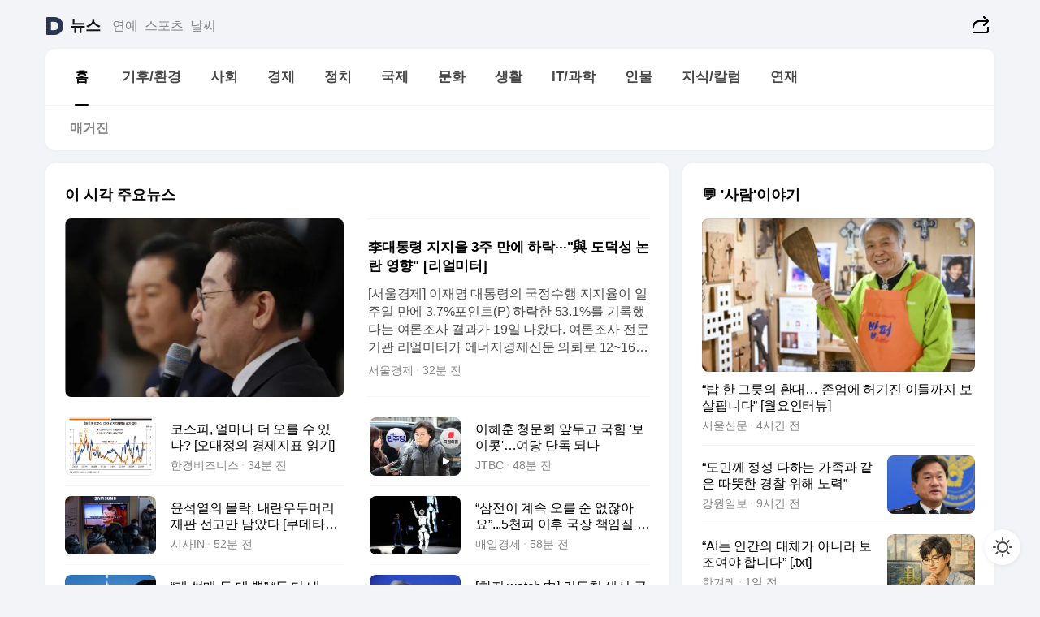

--- FILE ---
content_type: text/html
request_url: https://news.daum.net/
body_size: 102287
content:
<!DOCTYPE html>
<html lang="ko" class="pcweb">
	<head>
		<meta charset="utf-8" >
		<link rel="icon" href="https://t1.daumcdn.net/top/favicon/20241223/daum64x64.png" >
		<meta name="format-detection" content="telephone=no" >
		<meta 			name="viewport"
			content="width=device-width,initial-scale=1,minimum-scale=1,maximum-scale=1,user-scalable=no"
		>

		<script type="text/javascript" src="//t1.daumcdn.net/tiara/js/v1/tiara-1.2.0.min.js"></script>
		<script>
			function setDarkTheme(isDark) {
				document.documentElement.setAttribute('data-darktheme', isDark ? 'true' : 'false')
			}

			//TODO 다크모드
			if (window.matchMedia) {
				const storedThemeMode =
					(window.localStorage ? window.localStorage.getItem('selectedThemeMode') : null) || 'auto'

				if (storedThemeMode === 'auto') {
					const colorSchemeDark = window.matchMedia('(prefers-color-scheme: dark)')
					if (colorSchemeDark) {
						setDarkTheme(colorSchemeDark.matches)
					}
				} else {
					setDarkTheme(storedThemeMode === 'dark')
				}
			}
		</script>
		<link href="https://t1.daumcdn.net/top/tiller-pc/modoo-web/production/20251217111702/css/modoo.css" rel="stylesheet" >
		<title>다음뉴스 | 홈</title><meta property="og:title" content="다음뉴스 | 홈"> <meta property="og:description" content="다음뉴스"> <meta property="og:image" content="https://t1.daumcdn.net/liveboard/uploader/apps/modoo/bec06a577ee148b0a4baaf5aaa2bc9e2.png"> <meta name="description" content="다음뉴스"> 
	</head>
	<body id="modooRootContainer" data-sveltekit-preload-data="off" data-sveltekit-reload style="overflow-y: scroll">
		<div class="direct-link"><a href="#mainContent">본문 바로가기</a><a href="#gnbContent" id="gnbLink">메뉴 바로가기</a></div><div style="display: contents" class="pcweb" data-layout="PC">       <style>@charset "UTF-8";/*** 뉴스 섹션 ***/
#modoo .link_refresh{background-color:#fff;}
/* 레이아웃 */
#modoo .content-article .box_comp:first-of-type{margin-top:8px;}
#modoo .content-article .box_bnr_bizboard:first-of-type{margin-top:0;}
.mobile #modoo .box_bnr_bizboard + .box_grid{margin-top:-8px;}
/* header */
#modoo .head_service .logo_daum svg{fill:#273552;}
/* footer */
#modoo .doc-footer .inner_foot{margin:0;padding-top:32px;}
#modoo .doc-footer .list_foot{display:flex;flex-wrap:wrap;justify-content:center;}
#modoo .doc-footer .list_foot li{display:inline-block;position:relative;vertical-align:top;}
#modoo .doc-footer .list_foot li + li{padding-left:2px;}
#modoo .doc-footer small{padding-top:16px;}
/* 티커 */
.mobile #modoo .opt_rolling{margin-top:12px;}
/*** PC ***/
/* 레이아웃 */
.pcweb #modoo .box_grid{display:flex;}
.pcweb #modoo .grid_half{flex:1;min-width:0;}
.pcweb #modoo .grid_half + .grid_half{margin-left:16px;}
/* footer */
.pcweb #modoo .doc-footer .inner_foot{padding-top:55px;}
.pcweb #modoo .doc-footer small{padding-top:10px;}
/* 연재 - 전체페이지 */
.pcweb #modoo .content-article .box_news_series .item_newsbasic .tit_txt{display:block;display:-webkit-box;overflow:hidden;word-break:break-all;-webkit-box-orient:vertical;-webkit-line-clamp:2;max-height:2.5em;font-weight:400;font-size:1em;line-height:1.25;white-space:normal;}
.pcweb #modoo .content-article .box_news_series .item_newsbasic .wrap_thumb{width:108px;height:72px;margin-left:12px;background-size:26px 26px;}
.pcweb #modoo .content-article .box_news_series .item_newsbasic .desc_txt{display:none;}
/* 공통 이미지 */
#modoo .ico_news{display:block;overflow:hidden;font-size:1px;line-height:0;vertical-align:top;background:url(//t1.daumcdn.net/media/news/news2024/m/ico_news.svg) 0 0 no-repeat;background-size:200px 200px;color:transparent;}
/* 공통 */
#modoo .tit_news_etc{display:block;padding:20px 0 16px;font-weight:700;font-size:1.313em;line-height:1.19;border-bottom:solid 1px #000;}
#modoo .tit_list_etc{display:block;padding:10px 0 0 20px;font-weight:700;font-size:1.063em;line-height:1.29;text-indent:-20px;}
#modoo .etc_box{padding:20px 0;margin-top:20px;border-top:solid 1px rgba(0,0,0,0.04);}
#modoo .etc_box + .group_btn{justify-content:center;}
#modoo .news_etc .line_divider_4{margin-top:20px;padding-top:20px;border-top:solid 1px rgba(0,0,0,0.04);}
#modoo .news_etc .subtit_list_etc{display:block;font-weight:700;line-height:1.37;}
#modoo .news_etc .desc_box{padding-top:16px;}
#modoo .news_etc .group_btn.type_multiple{display:flex;flex-wrap:wrap;margin:-12px 0 0 -8px;}
#modoo .news_etc .group_btn.type_multiple .link_moreview{margin:12px 0 0 8px;}
#modoo .news_etc .area_etc .group_btn{text-align:left;padding-top:8px;}
#modoo .news_etc .list_box .tit_list_etc{padding-top:30px;}
#modoo .news_etc .list_etc li{position:relative;margin:8px 0 0 22px;color:rgba(0,0,0,0.72);line-height:1.37;}
#modoo .news_etc .list_etc li:before{display:block;position:absolute;top:8px;left:-13px;width:5px;height:5px;border-radius:50%;background-color:rgba(0,0,0,0.64);content:'';}
#modoo .news_etc .sublist_etc li{position:relative;margin:12px 0 0 14px;line-height:1.46;color:rgba(0,0,0,0.72);font-size:0.938em;}
#modoo .news_etc .sublist_etc li:before{display:block;position:absolute;top:8px;left:-12px;width:5px;height:5px;border-radius:50%;background-color:rgba(0,0,0,0.64);content:'';}
#modoo .news_etc .sublist_etc li + li{margin-top:20px;}
#modoo .news_etc .sublist_etc li .fc_emph{display:block;margin-top:8px;color:#4881F7;}
#modoo .news_etc .sublist_etc .tit_sublist{display:block;font-weight:400;padding-bottom:4px;}
#modoo .news_etc .etc_box .area_etc{padding-left:14px;}
#modoo .news_etc .etc_box .area_etc .desc_box{padding-top:8px;font-size:0.938em;line-height:1.46;}
#modoo .news_etc .bg_etc{display:block;overflow:hidden;max-width:none;font-size:0;line-height:0;text-indent:-9999px;background-repeat:no-repeat;margin:0 auto;}
#modoo .news_etc .bg_etc.list_process1{height:590px;background-image:url(//t1.daumcdn.net/media/news/news2024/m/img_list_process1.png);background-size:320px 590px;}
#modoo .news_etc .bg_etc.list_process2{height:734px;background-image:url(//t1.daumcdn.net/media/news/news2024/m/img_list_process2_251114.png);background-size:320px 734px;}
#modoo .news_etc .bg_etc.list_process3{height:553px;background-image:url(//t1.daumcdn.net/media/news/news2024/m/img_list_process3.png);background-size:320px 553px;}
#modoo .news_etc .process_pc{display:none;}
#modoo .news_etc .m_hide{display:none;}
/* box_etc_edit */
#modoo .box_etc_edit .etc_box{border-bottom:solid 1px rgba(0,0,0,0.04);}
#modoo .box_etc_edit .etc_box .desc_box{padding-top:0;}
/* box_etc_newscenter24 */
#modoo .box_etc_newscenter24 .etc_box .desc_box{padding-top:12px;line-height:1.37;color:rgba(0,0,0,0.72);}
#modoo .ico_time{width:22px;height:22px;}
#modoo .ico_call{width:22px;height:22px;background-position:-30px 0;}
#modoo .ico_fax{width:22px;height:22px;background-position:-60px 0;}
#modoo .group_service{display:flex;flex-wrap:wrap;padding-top:4px;margin-left:-12px;}
#modoo .group_service .item_service{display:inline-flex;align-items:center;justify-content:flex-start;margin:12px 0 0 12px;background-color:#F2F4F7;border-radius:8px;padding:13px 18px;font-size:0.938em;font-weight:700;line-height:1.46;word-break:break-all;}
#modoo .group_service .item_service .ico_news{flex-shrink:0;margin-right:8px;}
#modoo .box_etc_newscenter24 .list_box .tit_list_etc:first-child{padding-top:0;}
#modoo .box_etc_newscenter24 .etc_box{padding-bottom:0;}
#modoo .box_etc_newscenter24 .line_divider_4 + .sublist_etc li:first-child{margin-top:0;}
/* PC */
.pcweb #modoo .tit_news_etc{padding:30px 0 21px;}
.pcweb #modoo .line_divider_4{padding-top:30px;margin-top:30px;}
.pcweb #modoo .box_etc_edit,.pcweb #modoo .box_etc_newscenter24{padding-top:0;}
.pcweb #modoo .news_etc .m_hide{display:block;}
.pcweb #modoo .news_etc .pc_hide{display:none;}
.pcweb #modoo .news_etc .tit_news_etc{padding:30px 0 19px;}
.pcweb #modoo .news_etc .desc_box{padding-top:30px;}
.pcweb #modoo .news_etc .list_etc{margin-top:10px;}
.pcweb #modoo .news_etc .list_etc li{margin-top:6px;}
.pcweb #modoo .etc_box{margin-top:30px;padding:0;border-bottom:none;}
.pcweb #modoo .news_etc .group_btn{text-align:left;padding-top:16px;}
.pcweb #modoo .news_etc .group_btn.type_multiple{padding-top:16px;margin:0 0 0 -12px;}
.pcweb #modoo .news_etc .group_btn.type_multiple .link_moreview{margin:0 0 0 12px;}
.pcweb #modoo .group_service .item_service{margin:24px 0 0 12px;}
.pcweb #modoo .box_etc_newscenter24 .list_box .tit_list_etc:first-child{padding-top:30px;}
.pcweb #modoo .box_etc_newscenter24 .etc_box .desc_box{padding-top:16px;}
.pcweb #modoo .box_etc_newscenter24 .list_box .tit_list_etc{padding-top:0;}
.pcweb #modoo .news_etc .sublist_etc li{margin-top:30px;}
.pcweb #modoo .news_etc .area_etc .group_btn{padding-top:16px;}
.pcweb #modoo .news_etc .process_m{display:none;}
.pcweb #modoo .news_etc .process_pc{display:block;}
.pcweb #modoo .news_etc .bg_etc{max-width:none;margin-top:24px;}
.pcweb #modoo .news_etc .bg_etc.list_process1{height:658px;background-image:url(//t1.daumcdn.net/media/news/news2024/pc/img_list_process1_pc_251114.png);background-size:753px 658px;}
.pcweb #modoo .news_etc .bg_etc.list_process3{height:320px;background-image:url(//t1.daumcdn.net/media/news/news2024/pc/img_list_process3_pc.png);background-size:735px auto;}
/* 포인트 컬러 */
:root[data-darktheme=true] #modoo .ico_news{background-image:url(//t1.daumcdn.net/media/news/news2024/m/ico_news_dark.svg);}
:root[data-darktheme=true] #modoo .link_refresh{background-color:#1C1E21;}
:root[data-darktheme=true] #modoo .doc-footer .list_foot .btn_foot,:root[data-darktheme=true] #modoo .doc-footer .list_foot #daumMinidaum a{color:rgba(255,255,255,0.72);}
:root[data-darktheme=true] #modoo .doc-footer .info_policy .link_policy{color:rgba(255,255,255,0.48);}
:root[data-darktheme=true] #modoo .doc-footer .info_service{color:rgba(255,255,255,0.48);}
:root[data-darktheme=true] #modoo .tit_news_etc{border-color:#fff;}
:root[data-darktheme=true] #modoo .etc_box,:root[data-darktheme=true] #modoo .news_etc .line_divider_4{border-color:rgba(255,255,255,0.04);}
:root[data-darktheme=true] #modoo .group_box{border-color:rgba(255,255,255,0.08);}
:root[data-darktheme=true] #modoo .group_etc .list_etc li{color:rgba(255,255,255,0.72);}
:root[data-darktheme=true] #modoo .group_etc .list_etc li:before{background-color:rgba(255,255,255,0.72);}
:root[data-darktheme=true] #modoo .group_etc .sublist_etc li{color:rgba(255,255,255,0.72);}
:root[data-darktheme=true] #modoo .group_etc .sublist_etc li:before{background-color:rgba(255,255,255,0.72);}
:root[data-darktheme=true] #modoo .group_service .item_service{background-color:#2C2E33;color:#FFF;}
:root[data-darktheme=true] #modoo .news_etc .sublist_etc li{color:rgba(255,255,255,0.72);}
:root[data-darktheme=true] #modoo .news_etc .sublist_etc li:before{background-color:rgba(255,255,255,0.64);}
:root[data-darktheme=true] #modoo .news_etc .list_etc li{color:rgba(255,255,255,0.72);}
:root[data-darktheme=true] #modoo .news_etc .list_etc li:before{background-color:rgba(255,255,255,0.64);}
:root[data-darktheme=true] #modoo .box_etc_edit .etc_box{border-color:rgba(255,255,255,0.04);}
:root[data-darktheme=true] #modoo .box_etc_newscenter24 .group_box .txt_box{color:#fff;}
:root[data-darktheme=true] #modoo .box_etc_newscenter24 .etc_box .desc_box{color:rgba(255,255,255,0.72);}
:root[data-darktheme=true] #modoo .group_etc .sublist_etc li .fc_emph{color:#78A5FF;}
:root[data-darktheme=true] #modoo .head_service .logo_daum svg{fill:#fff;}</style> <div id="modoo" class="container-doc news-doc">    <header class="doc-header section_header"> <div class="head_service" data-tiara-layer="header"><div class="inner_service"><h1 class="doc-title"><a href="https://daum.net" class="logo_daum" data-tiara-layer="logo" aria-label="Daum" data-svelte-h="svelte-nb8sod"><svg focusable="false" aria-hidden="true" width="24" height="24" viewBox="0 0 24 24" xmlns="http://www.w3.org/2000/svg"><path d="M12 6.36C15.1152 6.36 17.6352 9.072 17.5152 12.2136C17.4024 15.2016 14.8536 17.64 11.8632 17.64H7.91762C7.65362 17.64 7.43762 17.424 7.43762 17.16V6.84C7.43762 6.576 7.65362 6.36 7.91762 6.36H11.9976M12 0H2.40002C1.60562 0 0.960022 0.6456 0.960022 1.44V22.56C0.960022 23.3544 1.60562 24 2.40002 24H12C18.6264 24 24 18.6264 24 12C24 5.3736 18.6264 0 12 0Z"></path></svg></a> <a href="https://news.daum.net" class="logo_service" data-tiara-layer="service">뉴스</a></h1> <div class="doc-relate"><strong class="screen_out" data-svelte-h="svelte-177cra8">관련 서비스</strong> <ul class="list_relate"> <li><a href="https://entertain.daum.net" class="link_service">연예</a> </li> <li><a href="https://sports.daum.net" class="link_service">스포츠</a> </li> <li><a href="https://weather.daum.net" class="link_service">날씨</a> </li></ul></div> <div class="util_header"><div class="util_share"><button type="button" id="rSocialShareButton" class="link_share" data-tiara-layer="share" data-svelte-h="svelte-1g1zbsh"><span class="ico_modoo ico_share">공유하기</span></button></div></div></div></div>  <div id="371ff85c-9d67-406b-865c-aa306d55baec" class="head_section"><nav id="gnbContent" class="section-gnb"><div class="inner_gnb"><h2 class="screen_out" data-svelte-h="svelte-1d9x8yw">메인메뉴</h2> <div class="wrap_gnb"><div class="list_gnb" data-tiara-layer="gnb"> <div class="flicking-viewport  "><div class="flicking-camera"><div data-key="16caf8aa-3a41-46b3-8522-77b6f285ad3d" class="flicking-panel" style="order: 9007199254740991"><a href="/news/home" class="link_gnb" role="menuitem" aria-current="page" data-tiara-layer="gnb1"> <span class="txt_gnb">홈</span></a> </div><div data-key="4143c63e-2e0f-4556-983f-dc7dbff4b2ba" class="flicking-panel" style="order: 9007199254740991"><a href="/news/climate" class="link_gnb" role="menuitem" data-tiara-layer="gnb2"> <span class="txt_gnb">기후/환경</span></a> </div><div data-key="bbe24124-92e4-466c-a164-27f33a7da82a" class="flicking-panel" style="order: 9007199254740991"><a href="/news/society" class="link_gnb" role="menuitem" data-tiara-layer="gnb3"> <span class="txt_gnb">사회</span></a> </div><div data-key="24e9bd7f-ddc1-4777-8774-f32973057897" class="flicking-panel" style="order: 9007199254740991"><a href="/news/economy" class="link_gnb" role="menuitem" data-tiara-layer="gnb4"> <span class="txt_gnb">경제</span></a> </div><div data-key="91b729d0-f6e8-47a6-b49a-5029e0781f2c" class="flicking-panel" style="order: 9007199254740991"><a href="/news/politics" class="link_gnb" role="menuitem" data-tiara-layer="gnb5"> <span class="txt_gnb">정치</span></a> </div><div data-key="a402a7e1-b269-4bb3-8d0e-c10a522b51c3" class="flicking-panel" style="order: 9007199254740991"><a href="/news/world" class="link_gnb" role="menuitem" data-tiara-layer="gnb6"> <span class="txt_gnb">국제</span></a> </div><div data-key="47d70e62-a210-46a7-9515-10c4e077864e" class="flicking-panel" style="order: 9007199254740991"><a href="/news/culture" class="link_gnb" role="menuitem" data-tiara-layer="gnb7"> <span class="txt_gnb">문화</span></a> </div><div data-key="79a1f019-ff25-4ebd-aaa1-83c77c846a45" class="flicking-panel" style="order: 9007199254740991"><a href="/news/life" class="link_gnb" role="menuitem" data-tiara-layer="gnb8"> <span class="txt_gnb">생활</span></a> </div><div data-key="3314daaf-9684-45dc-80c3-45074703c79c" class="flicking-panel" style="order: 9007199254740991"><a href="/news/tech" class="link_gnb" role="menuitem" data-tiara-layer="gnb9"> <span class="txt_gnb">IT/과학</span></a> </div><div data-key="0adb37d1-f8a1-4df7-a07d-1a6393994ac8" class="flicking-panel" style="order: 9007199254740991"><a href="/news/people" class="link_gnb" role="menuitem" data-tiara-layer="gnb10"> <span class="txt_gnb">인물</span></a> </div><div data-key="47e57bad-485a-4f38-a657-7afd5ab007a1" class="flicking-panel" style="order: 9007199254740991"><a href="/news/understanding" class="link_gnb" role="menuitem" data-tiara-layer="gnb11"> <span class="txt_gnb">지식/칼럼</span></a> </div><div data-key="d583acb2-88dd-45fe-8c97-183b841d063c" class="flicking-panel" style="order: 9007199254740991"><a href="/news/series" class="link_gnb" role="menuitem" data-tiara-layer="gnb12"> <span class="txt_gnb">연재</span></a> </div></div>  </div> </div></div> </div></nav>   <div class="section-lnb"><div class="inner_lnb"><strong class="screen_out">홈 하위메뉴</strong> <div class="list_lnb" data-tiara-layer="lnb"> <div class="flicking-viewport  "><div class="flicking-camera"><div data-key="c9745035-b913-4265-b266-3653a6b0422a" class="flicking-panel" style="order: 9007199254740991"><a href="#none" class="link_lnb" role="menuitem" aria-current="page" style="" data-tiara-layer="lnb0"> <span class="txt_lnb undefined">홈</span></a> </div><div data-key="b9889db1-ca99-4e9d-b06e-dff96750fc59" class="flicking-panel" style="order: 9007199254740991"><a href="#none" class="link_lnb" role="menuitem" style="" data-tiara-layer="lnb1"> <span class="txt_lnb null">매거진</span></a> </div></div>  </div> </div></div></div></div> </header> <hr class="hide"> <div id="mainContent" class="main-content"><article class="content-article"><div class="inner_cont "> <div class="box_comp box_news_headline2" id="58d84141-b8dd-413c-9500-447b39ec29b9" data-tiara-layer="news-basic_B" data-tiara-custom="componentId=58d84141-b8dd-413c-9500-447b39ec29b9&amp;componentTitle=이 시각 주요뉴스&amp;componentClusterTitles=[종합순] 쿼터"><div class="box_tit"> <strong class="tit_box"><span class="txt_box"> 이 시각 주요뉴스</span> </strong>   </div> <ul class="list_newsheadline2"> <li><a class="item_newsheadline2" data-tiara-layer="news" data-tiara-ordnum="1" href="https://v.daum.net/v/20260119081923525" target="_self" data-title="%EF%A7%A1%EB%8C%80%ED%86%B5%EB%A0%B9%20%EC%A7%80%EC%A7%80%EC%9C%A8%203%EC%A3%BC%20%EB%A7%8C%EC%97%90%20%ED%95%98%EB%9D%BD%C2%B7%C2%B7%C2%B7%22%E8%88%87%20%EB%8F%84%EB%8D%95%EC%84%B1%20%EB%85%BC%EB%9E%80%20%EC%98%81%ED%96%A5%22%20%5B%EB%A6%AC%EC%96%BC%EB%AF%B8%ED%84%B0%5D" rel=""><div class="wrap_thumb"> <picture>  <source srcset="//img1.daumcdn.net/thumb/S686x440a.q80.fwebp/?fname=https%3A%2F%2Ft1.daumcdn.net%2Fnews%2F202601%2F19%2Fseouleconomy%2F20260119081926388hpwq.jpg&amp;scode=media" type="image/webp">  <source srcset="//img1.daumcdn.net/thumb/S686x440a.q80/?fname=https%3A%2F%2Ft1.daumcdn.net%2Fnews%2F202601%2F19%2Fseouleconomy%2F20260119081926388hpwq.jpg&amp;scode=media">  <img alt="" referrerpolicy="no-referrer" class="img_g"></picture></div> <div class="cont_thumb"><strong class="tit_txt">李대통령 지지율 3주 만에 하락···"與 도덕성 논란 영향" [리얼미터]</strong> <p class="desc_txt">[서울경제] 이재명 대통령의 국정수행 지지율이 일주일 만에 3.7%포인트(P) 하락한 53.1%를 기록했다는 여론조사 결과가 19일 나왔다. 여론조사 전문기관 리얼미터가 에너지경제신문 의뢰로 12~16일 실시한 1월 3주차 주간 여론조사에 따르면, 이 대통령의 국정 수행에 대한 긍정 평가는 53.1%로 집계됐다. 구체적으로는 ‘매우 잘함’이 40.9%,</p> <span class="info_txt"><span class="con_txt"><span class="txt_info">서울경제</span> <span class="txt_info">32분 전</span></span> </span></div>  </a> </li> <li><a class="item_newsheadline2" data-tiara-layer="news" data-tiara-ordnum="2" href="https://v.daum.net/v/20260119081724475" target="_self" data-title="%EC%BD%94%EC%8A%A4%ED%94%BC%2C%20%EC%96%BC%EB%A7%88%EB%82%98%20%EB%8D%94%20%EC%98%A4%EB%A5%BC%20%EC%88%98%20%EC%9E%88%EB%82%98%3F%20%5B%EC%98%A4%EB%8C%80%EC%A0%95%EC%9D%98%20%EA%B2%BD%EC%A0%9C%EC%A7%80%ED%91%9C%20%EC%9D%BD%EA%B8%B0%5D" rel=""><div class="wrap_thumb"> <picture>  <source srcset="//img1.daumcdn.net/thumb/S686x440a.q80.fwebp/?fname=https%3A%2F%2Ft1.daumcdn.net%2Fnews%2F202601%2F19%2Fkedbiz%2F20260119081726414vkia.jpg&amp;scode=media" type="image/webp">  <source srcset="//img1.daumcdn.net/thumb/S686x440a.q80/?fname=https%3A%2F%2Ft1.daumcdn.net%2Fnews%2F202601%2F19%2Fkedbiz%2F20260119081726414vkia.jpg&amp;scode=media">  <img alt="" referrerpolicy="no-referrer" class="img_g"></picture></div> <div class="cont_thumb"><strong class="tit_txt">코스피, 얼마나 더 오를 수 있나? [오대정의 경제지표 읽기]</strong>  <span class="info_txt"><span class="con_txt"><span class="txt_info">한경비즈니스</span> <span class="txt_info">34분 전</span></span> </span></div>  </a> </li> <li><a class="item_newsheadline2" data-tiara-layer="news" data-tiara-ordnum="3" href="https://v.daum.net/v/20260119080326166" target="_self" data-title="%EC%9D%B4%ED%98%9C%ED%9B%88%20%EC%B2%AD%EB%AC%B8%ED%9A%8C%20%EC%95%9E%EB%91%90%EA%B3%A0%20%EA%B5%AD%ED%9E%98%20'%EB%B3%B4%EC%9D%B4%EC%BD%A7'%E2%80%A6%EC%97%AC%EB%8B%B9%20%EB%8B%A8%EB%8F%85%20%EB%90%98%EB%82%98" rel=""><div class="wrap_thumb"><span class="ico_modoo  ico_vod3" data-svelte-h="svelte-1jcdy8h">동영상</span> <picture>  <source srcset="//img1.daumcdn.net/thumb/S686x440a.q80.fwebp/?fname=https%3A%2F%2Ft1.daumcdn.net%2Fnews%2F202601%2F19%2FJTBC%2F20260119080328234vjvc.jpg&amp;scode=media" type="image/webp">  <source srcset="//img1.daumcdn.net/thumb/S686x440a.q80/?fname=https%3A%2F%2Ft1.daumcdn.net%2Fnews%2F202601%2F19%2FJTBC%2F20260119080328234vjvc.jpg&amp;scode=media">  <img alt="" referrerpolicy="no-referrer" class="img_g"></picture></div> <div class="cont_thumb"><strong class="tit_txt">이혜훈 청문회 앞두고 국힘 '보이콧'…여당 단독 되나</strong>  <span class="info_txt"><span class="con_txt"><span class="txt_info">JTBC</span> <span class="txt_info">48분 전</span></span> </span></div>  </a> </li> <li><a class="item_newsheadline2" data-tiara-layer="news" data-tiara-ordnum="4" href="https://v.daum.net/v/20260119075946051" target="_self" data-title="%EC%9C%A4%EC%84%9D%EC%97%B4%EC%9D%98%20%EB%AA%B0%EB%9D%BD%2C%20%EB%82%B4%EB%9E%80%EC%9A%B0%EB%91%90%EB%A8%B8%EB%A6%AC%20%EC%9E%AC%ED%8C%90%20%EC%84%A0%EA%B3%A0%EB%A7%8C%20%EB%82%A8%EC%95%98%EB%8B%A4%20%5B%EC%BF%A0%EB%8D%B0%ED%83%80%EC%9D%98%20%EC%9E%AC%EA%B5%AC%EC%84%B1%5D" rel=""><div class="wrap_thumb"> <picture>  <source srcset="//img1.daumcdn.net/thumb/S686x440a.q80.fwebp/?fname=https%3A%2F%2Ft1.daumcdn.net%2Fnews%2F202601%2F19%2Fsisain%2F20260119075946826yssi.jpg&amp;scode=media" type="image/webp">  <source srcset="//img1.daumcdn.net/thumb/S686x440a.q80/?fname=https%3A%2F%2Ft1.daumcdn.net%2Fnews%2F202601%2F19%2Fsisain%2F20260119075946826yssi.jpg&amp;scode=media">  <img alt="" referrerpolicy="no-referrer" class="img_g"></picture></div> <div class="cont_thumb"><strong class="tit_txt">윤석열의 몰락, 내란우두머리 재판 선고만 남았다 [쿠데타의 재구성]</strong>  <span class="info_txt"><span class="con_txt"><span class="txt_info">시사IN</span> <span class="txt_info">52분 전</span></span> </span></div>  </a> </li> <li><a class="item_newsheadline2" data-tiara-layer="news" data-tiara-ordnum="5" href="https://v.daum.net/v/20260119075401934" target="_self" data-title="%E2%80%9C%EC%82%BC%EC%A0%84%EC%9D%B4%20%EA%B3%84%EC%86%8D%20%EC%98%A4%EB%A5%BC%20%EC%88%9C%20%EC%97%86%EC%9E%96%EC%95%84%EC%9A%94%E2%80%9D...5%EC%B2%9C%ED%94%BC%20%EC%9D%B4%ED%9B%84%20%EA%B5%AD%EC%9E%A5%20%EC%B1%85%EC%9E%84%EC%A7%88%20%EC%A3%BC%EB%8F%84%EC%A3%BC%EB%8A%94" rel=""><div class="wrap_thumb"> <picture>  <source srcset="//img1.daumcdn.net/thumb/S686x440a.q80.fwebp/?fname=https%3A%2F%2Ft1.daumcdn.net%2Fnews%2F202601%2F19%2Fmk%2F20260119075402504mcfa.png&amp;scode=media" type="image/webp">  <source srcset="//img1.daumcdn.net/thumb/S686x440a.q80/?fname=https%3A%2F%2Ft1.daumcdn.net%2Fnews%2F202601%2F19%2Fmk%2F20260119075402504mcfa.png&amp;scode=media">  <img alt="" referrerpolicy="no-referrer" class="img_g"></picture></div> <div class="cont_thumb"><strong class="tit_txt">“삼전이 계속 오를 순 없잖아요”...5천피 이후 국장 책임질 주도주는</strong>  <span class="info_txt"><span class="con_txt"><span class="txt_info">매일경제</span> <span class="txt_info">58분 전</span></span> </span></div>  </a> </li> <li><a class="item_newsheadline2" data-tiara-layer="news" data-tiara-ordnum="6" href="https://v.daum.net/v/20260119073639647" target="_self" data-title="%E2%80%9C%EA%B0%9C%20%EC%8D%B0%EB%A7%A4%20%EB%91%90%20%EB%8C%80%20%EB%BF%90%E2%80%9D%20%E2%80%9C%EB%8F%88%20%EB%8D%94%20%EB%82%B4%EB%9D%BC%E2%80%9D%E2%80%A6%EA%B7%B8%EB%A6%B0%EB%9E%80%EB%93%9C%EB%A1%9C%20%EB%8B%A4%EC%8B%9C%20%EB%93%9C%EB%9F%AC%EB%82%9C%20%ED%8A%B8%EB%9F%BC%ED%94%84%EC%9D%98%20%E2%80%98%EB%82%98%ED%86%A0%E2%80%99%20%EA%B2%BD%EC%8B%9C" rel=""><div class="wrap_thumb"> <picture>  <source srcset="//img1.daumcdn.net/thumb/S686x440a.q80.fwebp/?fname=https%3A%2F%2Ft1.daumcdn.net%2Fnews%2F202601%2F19%2Fkukminilbo%2F20260119073641122qxnp.jpg&amp;scode=media" type="image/webp">  <source srcset="//img1.daumcdn.net/thumb/S686x440a.q80/?fname=https%3A%2F%2Ft1.daumcdn.net%2Fnews%2F202601%2F19%2Fkukminilbo%2F20260119073641122qxnp.jpg&amp;scode=media">  <img alt="" referrerpolicy="no-referrer" class="img_g"></picture></div> <div class="cont_thumb"><strong class="tit_txt">“개 썰매 두 대 뿐” “돈 더 내라”…그린란드로 다시 드러난 트럼프의 ‘나토’ 경시</strong>  <span class="info_txt"><span class="con_txt"><span class="txt_info">국민일보</span> <span class="txt_info">1시간 전</span></span> </span></div>  </a> </li> <li><a class="item_newsheadline2" data-tiara-layer="news" data-tiara-ordnum="7" href="https://v.daum.net/v/20260119073005526" target="_self" data-title="%5B%ED%95%9C%EC%A0%84%20watch%20%E4%B8%AD%5D%20%EA%B9%80%EB%8F%99%EC%B2%A0%20%EC%87%84%EC%8B%A0%20%EA%B3%B5%EC%96%B8%20%EB%AC%B4%EC%83%89...%EA%B5%AC%EC%A1%B0%EC%A0%81%20%EB%B9%84%EC%9C%84%20%EB%AC%B4%EB%8D%94%EA%B8%B0%20%E2%80%98%EA%B8%B0%EA%B0%95%20%EB%B6%95%EA%B4%B4%E2%80%99" rel=""><div class="wrap_thumb"> <picture>  <source srcset="//img1.daumcdn.net/thumb/S686x440a.q80.fwebp/?fname=https%3A%2F%2Ft1.daumcdn.net%2Fnews%2F202601%2F19%2F552790-UItk6Yf%2F20260119073007133ozdt.jpg&amp;scode=media" type="image/webp">  <source srcset="//img1.daumcdn.net/thumb/S686x440a.q80/?fname=https%3A%2F%2Ft1.daumcdn.net%2Fnews%2F202601%2F19%2F552790-UItk6Yf%2F20260119073007133ozdt.jpg&amp;scode=media">  <img alt="" referrerpolicy="no-referrer" class="img_g"></picture></div> <div class="cont_thumb"><strong class="tit_txt">[한전 watch 中] 김동철 쇄신 공언 무색...구조적 비위 무더기 ‘기강 붕괴’</strong>  <span class="info_txt"><span class="con_txt"><span class="txt_info">한스경제</span> <span class="txt_info">1시간 전</span></span> </span></div>  </a> </li> <li><a class="item_newsheadline2" data-tiara-layer="news" data-tiara-ordnum="8" href="https://v.daum.net/v/20260119063253856" target="_self" data-title="%22%ED%95%9C%EA%B5%AD%20%EC%97%86%EC%9D%B8%20%EB%B0%B0%20%EB%AA%BB%20%EB%9D%84%EC%9A%B4%EB%8B%A4%22%E2%80%A6'%EB%A7%88%EC%8A%A4%EA%B0%80%20%ED%8A%B9%EC%88%98'%EC%97%90%20%EB%82%9C%EB%A6%AC%20%EB%82%9C%20K%EA%B8%B0%EC%97%85%20%20%5B%ED%98%84%EC%9E%A5%2B%5D" rel=""><div class="wrap_thumb"> <picture>  <source srcset="//img1.daumcdn.net/thumb/S686x440a.q80.fwebp/?fname=https%3A%2F%2Ft1.daumcdn.net%2Fnews%2F202601%2F19%2Fked%2F20260119072543719asoo.jpg&amp;scode=media" type="image/webp">  <source srcset="//img1.daumcdn.net/thumb/S686x440a.q80/?fname=https%3A%2F%2Ft1.daumcdn.net%2Fnews%2F202601%2F19%2Fked%2F20260119072543719asoo.jpg&amp;scode=media">  <img alt="" referrerpolicy="no-referrer" class="img_g"></picture></div> <div class="cont_thumb"><strong class="tit_txt">"한국 없인 배 못 띄운다"…'마스가 특수'에 난리 난 K기업  [현장+]</strong>  <span class="info_txt"><span class="con_txt"><span class="txt_info">한국경제</span> <span class="txt_info">2시간 전</span></span> </span></div>  </a> </li> <li><a class="item_newsheadline2" data-tiara-layer="news" data-tiara-ordnum="9" href="https://v.daum.net/v/20260119061501670" target="_self" data-title="%EB%AF%B8%EA%B5%AD%20%EA%B2%BD%EA%B3%A0%EC%97%90%20%EB%86%80%EB%9E%80%20K%EB%B0%98%EB%8F%84%EC%B2%B4%E2%80%A6%E2%80%9C%EC%9A%A9%EC%9D%B8%20%EB%A9%94%EB%AA%A8%EB%A6%AC%20%ED%8C%B9%2C%20%E7%BE%8E%EB%A1%9C%20%EC%98%AE%EA%B2%A8%EC%95%BC%ED%95%98%EB%82%98%E2%80%9D" rel=""><div class="wrap_thumb"> <picture>  <source srcset="//img1.daumcdn.net/thumb/S686x440a.q80.fwebp/?fname=https%3A%2F%2Ft1.daumcdn.net%2Fnews%2F202601%2F19%2Fmk%2F20260119063001891sheo.png&amp;scode=media" type="image/webp">  <source srcset="//img1.daumcdn.net/thumb/S686x440a.q80/?fname=https%3A%2F%2Ft1.daumcdn.net%2Fnews%2F202601%2F19%2Fmk%2F20260119063001891sheo.png&amp;scode=media">  <img alt="" referrerpolicy="no-referrer" class="img_g"></picture></div> <div class="cont_thumb"><strong class="tit_txt">미국 경고에 놀란 K반도체…“용인 메모리 팹, 美로 옮겨야하나”</strong>  <span class="info_txt"><span class="con_txt"><span class="txt_info">매일경제</span> <span class="txt_info">3시간 전</span></span> </span></div>  </a> </li></ul> <div class="group_btn"><a href="#none" class="link_refresh" data-tiara-layer="refresh" data-tiara-ordnum="1"><span class="ico_modoo ico_refresh"></span>새로운<span class="emph_txt">뉴스</span> </a> <div aria-live="polite" class="screen_out"></div></div> <div aria-live="polite" class="screen_out"></div></div>  <div class="box_comp box_bnr_ad3"><div class="item_ad"><ins style="vertical-align:top" class="kakao_ad_area" data-ad-unit="DAN-mmSWWDWHey1VmpXQ" data-ad-width="100%" data-ad-onfail="onAdFailDAN-mmSWWDWHey1VmpXQ"></ins></div></div>  <div class="box_comp box_news_basic" id="e23739a4-8195-4c84-a4a4-d6a1e9e2e661" data-tiara-layer="news-basic" data-tiara-custom="componentId=e23739a4-8195-4c84-a4a4-d6a1e9e2e661&amp;componentTitle=오늘의 연재&amp;componentClusterTitles=경제정책,마주앉아 인터뷰,에세이,과학이야기,음식이야기,함께, 동물,미디어,여론조사,환경,오비추어리"><div class="box_tit"> <strong class="tit_box"><span class="txt_box"> 오늘의 연재</span> </strong>   </div> <div class="tabg_wrap"><div class="tab_g" role="tablist"> <div class="flicking-viewport  "><div class="flicking-camera"><div data-key="f37c13c4-9da0-49ae-907f-84aa673b9c60" class="flicking-panel" style="order: 9007199254740991"><div class="item_tab" role="presentation"><a draggable="false" href="#" role="tab" aria-selected="true" aria-disabled="false" class="link_tab" data-tiara-layer="tab" data-tiara-ordnum="1">경제정책 </a></div> </div><div data-key="1115116a-59a6-42de-be86-9aa52a587e02" class="flicking-panel" style="order: 9007199254740991"><div class="item_tab" role="presentation"><a draggable="false" href="#" role="tab" aria-selected="false" aria-disabled="false" class="link_tab" data-tiara-layer="tab" data-tiara-ordnum="2">마주앉아 인터뷰 </a></div> </div><div data-key="22cba112-9164-447b-b83d-3679b8e87f62" class="flicking-panel" style="order: 9007199254740991"><div class="item_tab" role="presentation"><a draggable="false" href="#" role="tab" aria-selected="false" aria-disabled="false" class="link_tab" data-tiara-layer="tab" data-tiara-ordnum="3">에세이 </a></div> </div><div data-key="d6b03d5b-e73e-4971-bb42-9f802dfc26e0" class="flicking-panel" style="order: 9007199254740991"><div class="item_tab" role="presentation"><a draggable="false" href="#" role="tab" aria-selected="false" aria-disabled="false" class="link_tab" data-tiara-layer="tab" data-tiara-ordnum="4">과학이야기 </a></div> </div><div data-key="816d480e-7251-410e-8cdc-547124ecffda" class="flicking-panel" style="order: 9007199254740991"><div class="item_tab" role="presentation"><a draggable="false" href="#" role="tab" aria-selected="false" aria-disabled="false" class="link_tab" data-tiara-layer="tab" data-tiara-ordnum="5">음식이야기 </a></div> </div><div data-key="28ad6c3f-18a0-4394-badd-84bfc6ace6d0" class="flicking-panel" style="order: 9007199254740991"><div class="item_tab" role="presentation"><a draggable="false" href="#" role="tab" aria-selected="false" aria-disabled="false" class="link_tab" data-tiara-layer="tab" data-tiara-ordnum="6">함께, 동물 </a></div> </div><div data-key="89dfa17c-fc69-45bd-98ab-f2361863316b" class="flicking-panel" style="order: 9007199254740991"><div class="item_tab" role="presentation"><a draggable="false" href="#" role="tab" aria-selected="false" aria-disabled="false" class="link_tab" data-tiara-layer="tab" data-tiara-ordnum="7">미디어 </a></div> </div><div data-key="43d6c17d-8e19-4ca5-946e-2b47644e1d32" class="flicking-panel" style="order: 9007199254740991"><div class="item_tab" role="presentation"><a draggable="false" href="#" role="tab" aria-selected="false" aria-disabled="false" class="link_tab" data-tiara-layer="tab" data-tiara-ordnum="8">여론조사 </a></div> </div><div data-key="70c1463e-6ecd-42d1-a960-b17e1f86c7db" class="flicking-panel" style="order: 9007199254740991"><div class="item_tab" role="presentation"><a draggable="false" href="#" role="tab" aria-selected="false" aria-disabled="false" class="link_tab" data-tiara-layer="tab" data-tiara-ordnum="9">환경 </a></div> </div><div data-key="0f51118b-c130-4c22-bbaf-5ab27ad10c34" class="flicking-panel" style="order: 9007199254740991"><div class="item_tab" role="presentation"><a draggable="false" href="#" role="tab" aria-selected="false" aria-disabled="false" class="link_tab" data-tiara-layer="tab" data-tiara-ordnum="10">오비추어리 </a></div> </div></div>  </div></div>  </div>  <ul class="list_newsbasic"> <li><a class="item_newsbasic" data-tiara-layer="news" data-tiara-ordnum="1" href="https://v.daum.net/v/20260119063244849" target="_self" data-title="CES%20%ED%8A%B8%EB%A1%9C%ED%94%BC%20%EC%8B%A0%EB%93%9C%EB%A1%AC%E2%80%A6%EC%99%9C%20%ED%95%9C%EA%B5%AD%EC%9D%98%20%ED%98%81%EC%8B%A0%EC%9D%80%20%EB%AC%B4%EB%8C%80%EC%97%90%EC%84%9C%20%EB%A9%88%EC%B6%94%EB%8A%94%EA%B0%80%20%5B%EB%8D%94%20%EB%A8%B8%EB%8B%88%EC%9D%B4%EC%8A%A4%ED%8A%B8-%EB%8D%B0%EC%9D%B4%EB%B9%84%EB%93%9C%EA%B9%80%EC%9D%98%20%EB%B8%94%EB%9D%BC%EC%9D%B8%EB%93%9C%20%EC%8A%A4%ED%8C%9F%5D" rel=""><div class="wrap_thumb"><picture>  <source srcset="//img1.daumcdn.net/thumb/S324x208a.q80.fwebp/?fname=https%3A%2F%2Ft1.daumcdn.net%2Fnews%2F202601%2F19%2Fked%2F20260119063246112oakt.jpg&amp;scode=media" type="image/webp">  <source srcset="//img1.daumcdn.net/thumb/S324x208a.q80/?fname=https%3A%2F%2Ft1.daumcdn.net%2Fnews%2F202601%2F19%2Fked%2F20260119063246112oakt.jpg&amp;scode=media">  <img alt="" referrerpolicy="no-referrer" class="img_g"></picture>  </div> <div class="cont_thumb"><strong class="tit_txt">CES 트로피 신드롬…왜 한국의 혁신은 무대에서 멈추는가 [더 머니이스트-데이비드김의 블라인드 스팟]</strong> <p class="desc_txt">"더 많은 상이 필요한 게 아닙니다. 더 많은 고객이 필요합니다.(You don't need more awards. You need more customers.)" 세계 최대 IT·가전 전시회 'CES 2026' 현장에서 한 실리콘밸리 벤처캐피털리스트가 한국 스타트업 부스를 둘러본 뒤 남긴 말이다. 한국 스타트업관에서만 26억원 규모의 현장 계약과 35건의</p> <span class="info_txt"><span class="con_txt"> <span class="txt_info">한국경제</span> <span class="txt_info">2시간 전</span></span> </span></div>  </a> </li> <li><a class="item_newsbasic" data-tiara-layer="news" data-tiara-ordnum="2" href="https://v.daum.net/v/20260119002542540" target="_self" data-title="%5B%EA%B9%80%ED%98%95%EC%A4%80%EC%9D%98%20%EC%9D%B4%EC%BD%94%EB%85%B8%EB%AF%B9%EC%8A%A4%5D%20%EC%9D%B8%EB%A0%A5%C2%B7%EC%83%9D%EC%82%B0%20%EC%83%9D%ED%83%9C%EA%B3%84%20%EB%8F%84%EC%99%B8%EC%8B%9C%ED%95%9C%20%EC%9D%B4%EC%A0%84%20%EB%85%BC%EC%9D%98%2C%20%EB%B0%98%EB%8F%84%EC%B2%B4%20%EA%B2%BD%EC%9F%81%EB%A0%A5%20%ED%9B%BC%EC%86%90" rel=""><div class="wrap_thumb"><picture>  <source srcset="//img1.daumcdn.net/thumb/S324x208a.q80.fwebp/?fname=https%3A%2F%2Ft1.daumcdn.net%2Fnews%2F202601%2F19%2Fjoongang%2F20260119002544327rwye.jpg&amp;scode=media" type="image/webp">  <source srcset="//img1.daumcdn.net/thumb/S324x208a.q80/?fname=https%3A%2F%2Ft1.daumcdn.net%2Fnews%2F202601%2F19%2Fjoongang%2F20260119002544327rwye.jpg&amp;scode=media">  <img alt="" referrerpolicy="no-referrer" class="img_g"></picture>  </div> <div class="cont_thumb"><strong class="tit_txt">[김형준의 이코노믹스] 인력·생산 생태계 도외시한 이전 논의, 반도체 경쟁력 훼손</strong> <p class="desc_txt">━ 용인 반도체 이전 논란의 본질적 문제 새해 벽두, 한국 반도체 산업은 기쁨과 우울함을 동시에 안겼다. 좋은 소식은 지난해 수출이 연간 기준으로 사상 첫 7000억 달러를 돌파하며, 이 중 반도체 수출이 1743억 달러(전체 수출의 24.5%)로 역대 최대 실적을 기록한 것이다. 우울한 소식은 산업연구원의 최신 진단에서 메모리와 일부 파운드리 분</p> <span class="info_txt"><span class="con_txt"> <span class="txt_info">중앙일보</span> <span class="txt_info">8시간 전</span></span> </span></div>  </a> </li> <li><a class="item_newsbasic" data-tiara-layer="news" data-tiara-ordnum="3" href="https://v.daum.net/v/20260119000838318" target="_self" data-title="%E2%80%98%EC%8B%A0%EB%B0%9C%EB%A1%9C%20%EC%8B%9C%EC%9E%91%E2%80%A6%E2%80%99%20%EA%B8%89%EA%B2%A9%ED%9E%88%20%EB%AA%B8%20%ED%82%A4%EC%9A%B0%EB%8A%94%20%EB%AC%B4%EC%8B%A0%EC%82%AC%2C%20%EC%BF%A0%ED%8C%A1%20%EB%8B%AE%EC%95%84%EA%B0%84%EB%8B%A4" rel=""><div class="wrap_thumb"><picture>  <source srcset="//img1.daumcdn.net/thumb/S324x208a.q80.fwebp/?fname=https%3A%2F%2Ft1.daumcdn.net%2Fnews%2F202601%2F19%2Fkukminilbo%2F20260119000839869simb.jpg&amp;scode=media" type="image/webp">  <source srcset="//img1.daumcdn.net/thumb/S324x208a.q80/?fname=https%3A%2F%2Ft1.daumcdn.net%2Fnews%2F202601%2F19%2Fkukminilbo%2F20260119000839869simb.jpg&amp;scode=media">  <img alt="" referrerpolicy="no-referrer" class="img_g"></picture>  </div> <div class="cont_thumb"><strong class="tit_txt">‘신발로 시작…’ 급격히 몸 키우는 무신사, 쿠팡 닮아간다</strong> <p class="desc_txt">무신사는 2001년 당시 고교 3학년이었던 조만호 대표가 좋아하던 신발 사진을 모아두기 위해 개설한 온라인 커뮤니티 ‘무진장 신발 사진이 많은 곳’이 그 시작이다. 당시 무신사는 국내에서는 쉽게 접하기 어려웠던 신상·한정판 스니커즈 사진을 공유하고 교환하던, 이른바 ‘스니커즈 마니아’들의 아지트였다. 그런데 이후 이 커뮤니티는 길거리 패션과 스타일 트렌드</p> <span class="info_txt"><span class="con_txt"> <span class="txt_info">국민일보</span> <span class="txt_info">9시간 전</span></span> </span></div>  </a> </li> <li><a class="item_newsbasic" data-tiara-layer="news" data-tiara-ordnum="4" href="https://v.daum.net/v/20260118102814658" target="_self" data-title="%5B%EB%8F%88%EC%9D%B4%20%EB%90%98%EB%8A%94%20%ED%99%94%ED%8F%90%20%EC%9D%B4%EC%95%BC%EA%B8%B0%5D%2034.%20K-%EC%BD%98%ED%85%90%EC%B8%A0%20%EC%8B%9C%EB%8C%80%2C%20%EB%B0%95%EB%AC%BC%EA%B4%80%EC%9D%80%20%EC%96%B4%EB%96%BB%EA%B2%8C%20%EC%82%B4%EC%95%84%20%EC%9B%80%EC%A7%81%EC%9D%B4%EB%8A%94%EA%B0%80" rel=""><div class="wrap_thumb"><picture>  <source srcset="//img1.daumcdn.net/thumb/S324x208a.q80.fwebp/?fname=https%3A%2F%2Ft1.daumcdn.net%2Fnews%2F202601%2F18%2Fdt%2F20260118102817131eblq.jpg&amp;scode=media" type="image/webp">  <source srcset="//img1.daumcdn.net/thumb/S324x208a.q80/?fname=https%3A%2F%2Ft1.daumcdn.net%2Fnews%2F202601%2F18%2Fdt%2F20260118102817131eblq.jpg&amp;scode=media">  <img alt="" referrerpolicy="no-referrer" class="img_g"></picture>  </div> <div class="cont_thumb"><strong class="tit_txt">[돈이 되는 화폐 이야기] 34. K-콘텐츠 시대, 박물관은 어떻게 살아 움직이는가</strong> <p class="desc_txt">올해 골든글로브 시상식에서 넷플릭스 애니메이션 ‘케데헌’이 주제가상과 애니메이션상을 동시 수상했다. 한국계 작곡가와 연출가가 이뤄낸 쾌거는 K-콘텐츠의 위상을 다시 한번 확인시켰다. 세계가 한국 문화에 열광하는 이 시점에서 우리는 ‘문화의 힘’을 재인식하게 된다. 동시에 그 문화의 뿌리를 지키고 시대를 이어가는 박물관과 미술관의 변화에도 관심을 기울이</p> <span class="info_txt"><span class="con_txt"> <span class="txt_info">디지털타임스</span> <span class="txt_info">22시간 전</span></span> </span></div>  </a> </li> <li><a class="item_newsbasic" data-tiara-layer="news" data-tiara-ordnum="5" href="https://v.daum.net/v/20260118100905205" target="_self" data-title="%EB%82%B4%EB%9E%80%20%EA%B5%AD%EA%B0%80%20%EB%8F%88%EC%9C%BC%EB%A1%A0%20%ED%96%84%EB%B2%84%EA%B1%B0%EB%8F%84%20%EB%AA%BB%20%EC%82%AC%EB%A8%B9%EB%8A%94%EB%8B%A4%E2%80%A6%EA%B3%B5%ED%95%AD%EC%84%9C%20%EA%B5%AD%EC%A0%9C%EB%AF%B8%EC%95%84%EB%90%9C%20%EC%A4%91%EB%85%84%20%EB%82%A8%EC%84%B1%20%5B%EB%A7%A4%EA%B2%BD%20%EB%92%A4%20%EC%8B%9C%EB%84%A4%EB%A7%88%5D" rel=""><div class="wrap_thumb"><picture>  <source srcset="//img1.daumcdn.net/thumb/S324x208a.q80.fwebp/?fname=https%3A%2F%2Ft1.daumcdn.net%2Fnews%2F202601%2F18%2Fmk%2F20260118100907085vbra.png&amp;scode=media" type="image/webp">  <source srcset="//img1.daumcdn.net/thumb/S324x208a.q80/?fname=https%3A%2F%2Ft1.daumcdn.net%2Fnews%2F202601%2F18%2Fmk%2F20260118100907085vbra.png&amp;scode=media">  <img alt="" referrerpolicy="no-referrer" class="img_g"></picture>  </div> <div class="cont_thumb"><strong class="tit_txt">내란 국가 돈으론 햄버거도 못 사먹는다…공항서 국제미아된 중년 남성 [매경 뒤 시네마]</strong> <p class="desc_txt">[매경 뒤 시네마-4] 영화 ‘터미널’ ‘매경 뒤 시네마’는 영화 속 경제 이야기를 살펴보는 코너입니다. 오랜 역사를 자랑하는 프랑스의 영화 잡지 ‘카이에 뒤 시네마’(Cahiers du Cinéma)에서 이름을 빌려 왔습니다. 매일경제 뒤에 있는 영화관에서 담소 나누듯 경제 뉴스를 무겁지 않게 다뤄봅니다. *주의: 영화의 스포일러가 있습니다. ‘터미널’</p> <span class="info_txt"><span class="con_txt"> <span class="txt_info">매일경제</span> <span class="txt_info">23시간 전</span></span> </span></div>  </a> </li></ul> <div class="group_btn"><a href="#none" class="link_refresh" data-tiara-layer="refresh" data-tiara-ordnum="1"><span class="ico_modoo ico_refresh"></span>새로운<span class="emph_txt">연재</span> </a> <div aria-live="polite" class="screen_out"></div></div> <div aria-live="polite" class="screen_out"></div></div>  <div class="box_comp box_news_column" id="636d01ee-21b2-44ba-9427-d2cd44f4f7c9" data-tiara-layer="news-colum" data-tiara-custom="componentId=636d01ee-21b2-44ba-9427-d2cd44f4f7c9&amp;componentTitle=시사 매거진&amp;componentClusterTitles=[뉴스홈] 시사매거진"><div class="box_tit"> <strong class="tit_box"><span class="txt_box"> 시사 매거진</span> </strong>  <div class="wrap_help type_help" data-tiara-layer="tooltip"> <button type="button" class="btn_help" aria-expanded="false"><span class="ico_modoo ico_help" data-svelte-h="svelte-175mque">도움말</span></button> <div class="layer_tooltip"><span class="ico_modoo ico_tooltip"></span> <p class="txt_tooltip">주·월간으로 발행하는 시사전문지 기사를 최신순으로 제공합니다.</p>  <button type="button" class="btn_close" data-svelte-h="svelte-1uszoxy"><span class="ico_modoo ico_close">도움말 팝업 닫기</span></button></div></div> </div> <div class="slide_newscolumn"><div class="wrap_scroll"><ul class="list_newscolumn"><li><a class="item_newscolumn" data-tiara-layer="news" data-tiara-ordnum="1" href="https://v.daum.net/v/20260119084644282" target="_self" data-title="%EC%9A%A9%EC%9D%B8%20%EC%88%98%EC%A7%80%EA%B5%AC%20%EC%95%84%ED%8C%8C%ED%8A%B8%EA%B0%92%2C%20%EB%91%90%20%EB%8B%AC%20%EB%A7%8C%EC%97%90%204.25%25%20%EA%B8%89%EB%93%B1%E2%80%A6%EC%A0%84%EA%B5%AD%20%EC%B5%9C%EA%B3%A0%20%EC%83%81%EC%8A%B9%EB%A5%A0" rel=""><div class="wrap_thumb"> <span class="img_g" style="background-image:url(//img1.daumcdn.net/thumb/S700x820a.q80/?fname=https%3A%2F%2Ft1.daumcdn.net%2Fnews%2F202601%2F19%2Fsisapress%2F20260119084645805rugu.jpg&amp;scode=media)"></span></div> <div class="cont_thumb"><strong class="tit_txt">용인 수지구 아파트값, 두 달 만에 4.25% 급등…전국 최고 상승률</strong> <p class="desc_txt">(시사저널=김혜인 디지털팀 기자) 지난해 10·15 부동산 대책 시행 이후에도 서울과 가까운 경기 규제지역 내 집값 상승세가 이어지는 가운데 경기 용인시 수지구의 오름폭이 전국 최고 수준을 기록한 것으로 나타났다. 19일 한국부동산원 통계에 따르면, 수지구의 아파트 매매가격은 지난해 11월 첫째 주부터 올해 1월 둘째 주까지 누적 4.25% 상승했다. 같은</p> <span class="info_txt"><span class="con_txt"><span class="txt_info">시사저널</span> <span class="txt_info">5분 전</span></span> </span></div>  </a> </li><li><a class="item_newscolumn" data-tiara-layer="news" data-tiara-ordnum="2" href="https://v.daum.net/v/20260119083414891" target="_self" data-title="%E2%80%9C%EC%9D%B8%EC%84%B1%20%EB%A8%BC%EC%A0%80%E2%80%9D%EB%9D%BC%EB%8D%98%20%EB%B0%95%EC%A4%80%ED%98%84%2C%20%EB%81%9D%EB%82%B4%20%ED%95%99%EA%B5%90%ED%8F%AD%EB%A0%A5%20%EC%82%AC%EA%B3%BC%20%EA%B1%B0%EB%B6%80" rel=""><div class="wrap_thumb"> <span class="img_g" style="background-image:url(//img1.daumcdn.net/thumb/S700x820a.q80/?fname=https%3A%2F%2Ft1.daumcdn.net%2Fnews%2F202601%2F19%2Fhani21%2F20260119083416109fbgp.jpg&amp;scode=media)"></span></div> <div class="cont_thumb"><strong class="tit_txt">“인성 먼저”라던 박준현, 끝내 학교폭력 사과 거부</strong> <p class="desc_txt">동급생을 상대로 학교폭력을 저지른 사실이 인정돼 서면 사과 처분(1호)을 받은 키움 히어로즈의 신인 투수 박준현이 끝내 징계 이행을 거부했다. 2025년 8월 한겨레21 보도로 학교폭력 의혹이 처음 불거졌을 때 “떳떳하다”던 박준현이 교육청의 사과 처분마저 불응하며 시간을 허비하는 동안 피해자는 심각한 2차 가해에 시달리다가 결국 야구를 그만뒀다. 충청남도</p> <span class="info_txt"><span class="con_txt"><span class="txt_info">한겨레21</span> <span class="txt_info">17분 전</span></span> </span></div>  </a> </li></ul></div></div> <div class="group_btn"><a href="#none" class="link_refresh" data-tiara-layer="refresh" data-tiara-ordnum="1"><span class="ico_modoo ico_refresh"></span>새로운<span class="emph_txt">뉴스</span> <span class="count_page"><span class="screen_out" data-svelte-h="svelte-1o6cat8">현재 페이지</span> <em class="num_page">1</em> <span class="txt_bar" data-svelte-h="svelte-9smbok">/</span> <span class="screen_out" data-svelte-h="svelte-1lsj8ok">전체 페이지</span> <span class="total_page">3</span></span></a> <div aria-live="polite" class="screen_out"></div></div> <div aria-live="polite" class="screen_out"></div></div>  <div class="box_comp box_news_column" id="9c90dea9-ce6a-4122-b691-d2fa1c569ca2" data-tiara-layer="news-colum" data-tiara-custom="componentId=9c90dea9-ce6a-4122-b691-d2fa1c569ca2&amp;componentTitle=라이프 매거진&amp;componentClusterTitles=[뉴스홈] 라이프매거진"><div class="box_tit"> <strong class="tit_box"><span class="txt_box"> 라이프 매거진</span> </strong>  <div class="wrap_help type_help" data-tiara-layer="tooltip"> <button type="button" class="btn_help" aria-expanded="false"><span class="ico_modoo ico_help" data-svelte-h="svelte-175mque">도움말</span></button> <div class="layer_tooltip"><span class="ico_modoo ico_tooltip"></span> <p class="txt_tooltip">문화와 생활정보를 담은 라이프 전문지 기사를 최신순으로 제공합니다.</p>  <button type="button" class="btn_close" data-svelte-h="svelte-1uszoxy"><span class="ico_modoo ico_close">도움말 팝업 닫기</span></button></div></div> </div> <div class="slide_newscolumn"><div class="wrap_scroll"><ul class="list_newscolumn"><li><a class="item_newscolumn" data-tiara-layer="news" data-tiara-ordnum="1" href="https://v.daum.net/v/20260119080125091" target="_self" data-title="%EA%B0%95%EC%B6%94%EC%9C%84%EC%97%90%20%EC%96%B4%EA%B8%88%EB%8B%88%20'%EA%BD%89'%E2%80%A6%20%22%ED%84%B1%EA%B4%80%EC%A0%88%20%EC%A7%88%ED%99%98%20%EC%9C%84%ED%97%98%22%20%EC%9D%B4%EC%83%81%20%EC%8B%A0%ED%98%B8%203%EA%B0%80%EC%A7%80%EB%8A%94%3F" rel=""><div class="wrap_thumb"> <span class="img_g" style="background-image:url(//img1.daumcdn.net/thumb/S700x820a.q80/?fname=https%3A%2F%2Ft1.daumcdn.net%2Fnews%2F202601%2F19%2FHidoc%2F20260119080127193fpft.jpg&amp;scode=media)"></span></div> <div class="cont_thumb"><strong class="tit_txt">강추위에 어금니 '꽉'… "턱관절 질환 위험" 이상 신호 3가지는?</strong> <p class="desc_txt">기온이 뚝 떨어지는 겨울철이면 턱이 뻐근하거나 입을 벌릴 때 불편함을 호소하는 환자가 급증한다. 추위에 노출된 신체가 체온 유지를 위해 근육을 긴장시키면서 턱관절에도 과도한 힘이 가해지기 때문이다. 이를 단순한 근육통으로 여겨 방치할 경우 개구 장애(입이 안 벌어짐)나 안면 비대칭, 전신 통증으로 이어질 수 있다. 겨울철 턱관절 질환이 악화되는 원인인 '이</p> <span class="info_txt"><span class="con_txt"><span class="txt_info">하이닥</span> <span class="txt_info">50분 전</span></span> </span></div>  </a> </li><li><a class="item_newscolumn" data-tiara-layer="news" data-tiara-ordnum="2" href="https://v.daum.net/v/20260119044637692" target="_self" data-title="%5B%EC%9D%B8%ED%84%B0%EB%B7%B0%E2%91%A0%5D%20%ED%95%9C%EC%86%8C%ED%9D%AC%20%22%EC%96%BC%EA%B5%B4%20%EC%98%88%EC%81%9C%20%EB%B0%B0%EC%9A%B0%EB%A1%9C%20%EB%81%9D%EB%82%B4%EA%B3%A0%20%EC%8B%B6%EC%A7%80%20%EC%95%8A%EB%8B%A4...%20%EB%B0%B1%EC%A7%80%EC%9E%A5%EC%9D%B4%20%EB%90%98%EB%A0%A4%20%EB%85%B8%EB%A0%A5%20%EC%A4%91%22" rel=""><div class="wrap_thumb"> <span class="img_g" style="background-image:url(//img1.daumcdn.net/thumb/S700x820a.q80/?fname=https%3A%2F%2Ft1.daumcdn.net%2Fnews%2F202601%2F19%2Fwomansense%2F20260119044638312hloq.jpg&amp;scode=media)"></span></div> <div class="cont_thumb"><strong class="tit_txt">[인터뷰①] 한소희 "얼굴 예쁜 배우로 끝내고 싶지 않다... 백지장이 되려 노력 중"</strong> <p class="desc_txt">[우먼센스] "얼굴 좀 괜찮은 배우로 끝내고 싶지 않았어요. 그렇게 스쳐 지나가는 역할로 남기 싫었어요." &lt;부부의 세계>로 스타가 된 후 배우 한소희가 작품을 선택하는 기준이다. &lt;마이 네임>, &lt;경성크리처>를 거쳐 이번 &lt;프로젝트 Y>까지, 그는 매번 안전한 선택 대신 도전적인 캐릭터를 택해왔다. 30대에 접어든 그는 "요즘엔 내 매력을 어필하기보다</p> <span class="info_txt"><span class="con_txt"><span class="txt_info">우먼센스</span> <span class="txt_info">4시간 전</span></span> </span></div>  </a> </li></ul></div></div> <div class="group_btn"><a href="#none" class="link_refresh" data-tiara-layer="refresh" data-tiara-ordnum="1"><span class="ico_modoo ico_refresh"></span>새로운<span class="emph_txt">뉴스</span> <span class="count_page"><span class="screen_out" data-svelte-h="svelte-1o6cat8">현재 페이지</span> <em class="num_page">1</em> <span class="txt_bar" data-svelte-h="svelte-9smbok">/</span> <span class="screen_out" data-svelte-h="svelte-1lsj8ok">전체 페이지</span> <span class="total_page">3</span></span></a> <div aria-live="polite" class="screen_out"></div></div> <div aria-live="polite" class="screen_out"></div></div>  <div class="box_comp box_news_basic" id="b770f07e-b033-4d31-9510-edfce32e1fb7" data-tiara-layer="photo-styler" data-tiara-custom="componentId=b770f07e-b033-4d31-9510-edfce32e1fb7&amp;componentTitle=사진으로 본 오늘&amp;componentClusterTitles=포토IN,오늘의 1면 사진,포토뉴스,포토뉴스,뉴스1 PICK,한강로 사진관,모멘트,TF사진관,쿠키포토,청계천 옆 사진관,노컷한컷,오마이포토,사진의 조각,경향포토,정동길 옆 사진관,포토多이슈,이상섭의 포토가게,렌즈로 본 세상,한 컷의 울림,사진잇슈,아이포토,포토 in 월드"><div class="box_tit"> <strong class="tit_box"><a class="link_tit" data-tiara-layer="title" href="https://news.daum.net/photo" target="_self" rel=""><span class="txt_box"> 사진으로 본 오늘 <span class="ico_modoo ico_arrow4"></span></span> </a></strong>   </div> <div class="tabg_wrap"><div class="tab_g" role="tablist"> <div class="flicking-viewport  "><div class="flicking-camera"><div data-key="1404996e-a623-48f0-b9d6-cbf481d549ec" class="flicking-panel" style="order: 9007199254740991"><div class="item_tab" role="presentation"><a draggable="false" href="#" role="tab" aria-selected="true" aria-disabled="false" class="link_tab" data-tiara-layer="tab" data-tiara-ordnum="1">포토IN </a></div> </div><div data-key="76e66a5d-474e-49fd-8de1-01ddb3e0a588" class="flicking-panel" style="order: 9007199254740991"><div class="item_tab" role="presentation"><a draggable="false" href="#" role="tab" aria-selected="false" aria-disabled="false" class="link_tab" data-tiara-layer="tab" data-tiara-ordnum="2">오늘의 1면 사진 </a></div> </div><div data-key="4605d595-766a-4fe0-b7b6-d736d0bf996f" class="flicking-panel" style="order: 9007199254740991"><div class="item_tab" role="presentation"><a draggable="false" href="#" role="tab" aria-selected="false" aria-disabled="false" class="link_tab" data-tiara-layer="tab" data-tiara-ordnum="3">포토뉴스 </a></div> </div><div data-key="ba47cf1d-cc5d-416d-ae51-cc8a393456a3" class="flicking-panel" style="order: 9007199254740991"><div class="item_tab" role="presentation"><a draggable="false" href="#" role="tab" aria-selected="false" aria-disabled="false" class="link_tab" data-tiara-layer="tab" data-tiara-ordnum="4">포토뉴스 </a></div> </div><div data-key="a4a8d1ec-83d7-45ce-886c-98200e1f6905" class="flicking-panel" style="order: 9007199254740991"><div class="item_tab" role="presentation"><a draggable="false" href="#" role="tab" aria-selected="false" aria-disabled="false" class="link_tab" data-tiara-layer="tab" data-tiara-ordnum="5">뉴스1 PICK </a></div> </div><div data-key="68da3dcb-13e0-441c-9ffe-26179d620295" class="flicking-panel" style="order: 9007199254740991"><div class="item_tab" role="presentation"><a draggable="false" href="#" role="tab" aria-selected="false" aria-disabled="false" class="link_tab" data-tiara-layer="tab" data-tiara-ordnum="6">한강로 사진관 </a></div> </div><div data-key="1f1caeb7-5a98-4051-91cf-f91ae185efd9" class="flicking-panel" style="order: 9007199254740991"><div class="item_tab" role="presentation"><a draggable="false" href="#" role="tab" aria-selected="false" aria-disabled="false" class="link_tab" data-tiara-layer="tab" data-tiara-ordnum="7">모멘트 </a></div> </div><div data-key="e2cfa696-ad93-45fe-be81-11fdac71f201" class="flicking-panel" style="order: 9007199254740991"><div class="item_tab" role="presentation"><a draggable="false" href="#" role="tab" aria-selected="false" aria-disabled="false" class="link_tab" data-tiara-layer="tab" data-tiara-ordnum="8">TF사진관 </a></div> </div><div data-key="867d13e2-214d-40d1-9c9a-7517c16a9d58" class="flicking-panel" style="order: 9007199254740991"><div class="item_tab" role="presentation"><a draggable="false" href="#" role="tab" aria-selected="false" aria-disabled="false" class="link_tab" data-tiara-layer="tab" data-tiara-ordnum="9">쿠키포토 </a></div> </div><div data-key="27574109-7147-4caa-a66a-403394d11280" class="flicking-panel" style="order: 9007199254740991"><div class="item_tab" role="presentation"><a draggable="false" href="#" role="tab" aria-selected="false" aria-disabled="false" class="link_tab" data-tiara-layer="tab" data-tiara-ordnum="10">청계천 옆 사진관 </a></div> </div><div data-key="264b0768-eb29-42bd-a3d7-79cab4b75665" class="flicking-panel" style="order: 9007199254740991"><div class="item_tab" role="presentation"><a draggable="false" href="#" role="tab" aria-selected="false" aria-disabled="false" class="link_tab" data-tiara-layer="tab" data-tiara-ordnum="11">노컷한컷 </a></div> </div><div data-key="c86802e3-d2d6-42e7-bb6c-cc05e647a185" class="flicking-panel" style="order: 9007199254740991"><div class="item_tab" role="presentation"><a draggable="false" href="#" role="tab" aria-selected="false" aria-disabled="false" class="link_tab" data-tiara-layer="tab" data-tiara-ordnum="12">오마이포토 </a></div> </div><div data-key="65d484ad-f5d1-46d6-bb21-470e6a2918cc" class="flicking-panel" style="order: 9007199254740991"><div class="item_tab" role="presentation"><a draggable="false" href="#" role="tab" aria-selected="false" aria-disabled="false" class="link_tab" data-tiara-layer="tab" data-tiara-ordnum="13">사진의 조각 </a></div> </div><div data-key="7a37ec58-763f-4155-be2f-93b5321c8084" class="flicking-panel" style="order: 9007199254740991"><div class="item_tab" role="presentation"><a draggable="false" href="#" role="tab" aria-selected="false" aria-disabled="false" class="link_tab" data-tiara-layer="tab" data-tiara-ordnum="14">경향포토 </a></div> </div><div data-key="e77a7069-3ef8-4713-aeee-3834c696b0fe" class="flicking-panel" style="order: 9007199254740991"><div class="item_tab" role="presentation"><a draggable="false" href="#" role="tab" aria-selected="false" aria-disabled="false" class="link_tab" data-tiara-layer="tab" data-tiara-ordnum="15">정동길 옆 사진관 </a></div> </div><div data-key="47c34b6a-b0b9-49ce-b518-b24ea3ed5ee9" class="flicking-panel" style="order: 9007199254740991"><div class="item_tab" role="presentation"><a draggable="false" href="#" role="tab" aria-selected="false" aria-disabled="false" class="link_tab" data-tiara-layer="tab" data-tiara-ordnum="16">포토多이슈 </a></div> </div><div data-key="87419faa-e41d-4ef2-86cd-fef0f3eab16b" class="flicking-panel" style="order: 9007199254740991"><div class="item_tab" role="presentation"><a draggable="false" href="#" role="tab" aria-selected="false" aria-disabled="false" class="link_tab" data-tiara-layer="tab" data-tiara-ordnum="17">이상섭의 포토가게 </a></div> </div><div data-key="5704c821-de59-4dc9-92c9-fdacf599703c" class="flicking-panel" style="order: 9007199254740991"><div class="item_tab" role="presentation"><a draggable="false" href="#" role="tab" aria-selected="false" aria-disabled="false" class="link_tab" data-tiara-layer="tab" data-tiara-ordnum="18">렌즈로 본 세상 </a></div> </div><div data-key="d64c574e-384d-4eb3-92b8-fd0e2c6eb99a" class="flicking-panel" style="order: 9007199254740991"><div class="item_tab" role="presentation"><a draggable="false" href="#" role="tab" aria-selected="false" aria-disabled="false" class="link_tab" data-tiara-layer="tab" data-tiara-ordnum="19">한 컷의 울림 </a></div> </div><div data-key="b460ed52-edc6-4c49-9c04-e3b55a454733" class="flicking-panel" style="order: 9007199254740991"><div class="item_tab" role="presentation"><a draggable="false" href="#" role="tab" aria-selected="false" aria-disabled="false" class="link_tab" data-tiara-layer="tab" data-tiara-ordnum="20">사진잇슈 </a></div> </div><div data-key="4be4a41a-c332-4f68-ba6c-f41ca05208cf" class="flicking-panel" style="order: 9007199254740991"><div class="item_tab" role="presentation"><a draggable="false" href="#" role="tab" aria-selected="false" aria-disabled="false" class="link_tab" data-tiara-layer="tab" data-tiara-ordnum="21">아이포토 </a></div> </div><div data-key="9f409075-4829-40bc-93aa-1d0e6fe509a1" class="flicking-panel" style="order: 9007199254740991"><div class="item_tab" role="presentation"><a draggable="false" href="#" role="tab" aria-selected="false" aria-disabled="false" class="link_tab" data-tiara-layer="tab" data-tiara-ordnum="22">포토 in 월드 </a></div> </div></div>  </div></div>  </div> <ul class="list_photo"></ul>  <div class="group_btn"><a href="#none" class="link_refresh" data-tiara-layer="refresh" data-tiara-ordnum="1"><span class="ico_modoo ico_refresh"></span>새로운<span class="emph_txt">포토</span> </a> <div aria-live="polite" class="screen_out"></div></div></div> </div></article> <aside class="content-aside"><div class="inner_cont "> <div class="box_comp box_news_headline2" id="b487c0a9-b532-4caf-826c-b4a176234ed3" data-tiara-layer="news-basic_B" data-tiara-custom="componentId=b487c0a9-b532-4caf-826c-b4a176234ed3&amp;componentTitle=💬 '사람'이야기&amp;componentClusterTitles=[주요-2차] 사람"><div class="box_tit"> <strong class="tit_box"><span class="txt_box"> 💬 '사람'이야기</span> </strong>   </div> <ul class="list_newsheadline2"> <li><a class="item_newsheadline2" data-tiara-layer="news" data-tiara-ordnum="1" href="https://v.daum.net/v/20260119050347948" target="_self" data-title="%E2%80%9C%EB%B0%A5%20%ED%95%9C%20%EA%B7%B8%EB%A6%87%EC%9D%98%20%ED%99%98%EB%8C%80%E2%80%A6%20%EC%A1%B4%EC%97%84%EC%97%90%20%ED%97%88%EA%B8%B0%EC%A7%84%20%EC%9D%B4%EB%93%A4%EA%B9%8C%EC%A7%80%20%EB%B3%B4%EC%82%B4%ED%95%8D%EB%8B%88%EB%8B%A4%E2%80%9D%20%5B%EC%9B%94%EC%9A%94%EC%9D%B8%ED%84%B0%EB%B7%B0%5D" rel=""><div class="wrap_thumb"> <picture>  <source srcset="//img1.daumcdn.net/thumb/S686x440a.q80.fwebp/?fname=https%3A%2F%2Ft1.daumcdn.net%2Fnews%2F202601%2F19%2Fseoul%2F20260119050348963tgbe.jpg&amp;scode=media" type="image/webp">  <source srcset="//img1.daumcdn.net/thumb/S686x440a.q80/?fname=https%3A%2F%2Ft1.daumcdn.net%2Fnews%2F202601%2F19%2Fseoul%2F20260119050348963tgbe.jpg&amp;scode=media">  <img alt="" referrerpolicy="no-referrer" class="img_g"></picture></div> <div class="cont_thumb"><strong class="tit_txt">“밥 한 그릇의 환대… 존엄에 허기진 이들까지 보살핍니다” [월요인터뷰]</strong> <p class="desc_txt">‘청량리 588’ 한복판서 지켜낸 밥퍼 나흘 굶은 노인에게 대접한 한끼 유학 준비 접고 나눔 시작한 계기 위협했던 조폭도 봉사자로 활동 지금의 가난은 배고픔 아닌 외로움 자원봉사·후원자 있기에 나눔 가능 밥퍼 찾아오던 노인도 전 재산 기탁 해외 빈민촌 학교 짓는 ‘꿈퍼’ 확장 문을 여는 순간, 밥 짓는 온기와 구수한 냄새가 찬 바람을 밀어냈다. 거대한</p> <span class="info_txt"><span class="con_txt"><span class="txt_info">서울신문</span> <span class="txt_info">4시간 전</span></span> </span></div>  </a> </li> <li><a class="item_newsheadline2" data-tiara-layer="news" data-tiara-ordnum="2" href="https://v.daum.net/v/20260119000030012" target="_self" data-title="%E2%80%9C%EB%8F%84%EB%AF%BC%EA%BB%98%20%EC%A0%95%EC%84%B1%20%EB%8B%A4%ED%95%98%EB%8A%94%20%EA%B0%80%EC%A1%B1%EA%B3%BC%20%EA%B0%99%EC%9D%80%20%EB%94%B0%EB%9C%BB%ED%95%9C%20%EA%B2%BD%EC%B0%B0%20%EC%9C%84%ED%95%B4%20%EB%85%B8%EB%A0%A5%E2%80%9D" rel=""><div class="wrap_thumb"> <picture>  <source srcset="//img1.daumcdn.net/thumb/S686x440a.q80.fwebp/?fname=https%3A%2F%2Ft1.daumcdn.net%2Fnews%2F202601%2F19%2F551736-SOd9ttJ%2F20260119000031554cxrj.jpg&amp;scode=media" type="image/webp">  <source srcset="//img1.daumcdn.net/thumb/S686x440a.q80/?fname=https%3A%2F%2Ft1.daumcdn.net%2Fnews%2F202601%2F19%2F551736-SOd9ttJ%2F20260119000031554cxrj.jpg&amp;scode=media">  <img alt="" referrerpolicy="no-referrer" class="img_g"></picture></div> <div class="cont_thumb"><strong class="tit_txt">“도민께 정성 다하는 가족과 같은 따뜻한 경찰 위해 노력”</strong>  <span class="info_txt"><span class="con_txt"><span class="txt_info">강원일보</span> <span class="txt_info">9시간 전</span></span> </span></div>  </a> </li> <li><a class="item_newsheadline2" data-tiara-layer="news" data-tiara-ordnum="3" href="https://v.daum.net/v/20260118080625499" target="_self" data-title="%E2%80%9CAI%EB%8A%94%20%EC%9D%B8%EA%B0%84%EC%9D%98%20%EB%8C%80%EC%B2%B4%EA%B0%80%20%EC%95%84%EB%8B%88%EB%9D%BC%20%EB%B3%B4%EC%A1%B0%EC%97%AC%EC%95%BC%20%ED%95%A9%EB%8B%88%EB%8B%A4%E2%80%9D%20%5B.txt%5D" rel=""><div class="wrap_thumb"> <picture>  <source srcset="//img1.daumcdn.net/thumb/S686x440a.q80.fwebp/?fname=https%3A%2F%2Ft1.daumcdn.net%2Fnews%2F202601%2F18%2Fhani%2F20260118092628738qrcu.jpg&amp;scode=media" type="image/webp">  <source srcset="//img1.daumcdn.net/thumb/S686x440a.q80/?fname=https%3A%2F%2Ft1.daumcdn.net%2Fnews%2F202601%2F18%2Fhani%2F20260118092628738qrcu.jpg&amp;scode=media">  <img alt="" referrerpolicy="no-referrer" class="img_g"></picture></div> <div class="cont_thumb"><strong class="tit_txt">“AI는 인간의 대체가 아니라 보조여야 합니다” [.txt]</strong>  <span class="info_txt"><span class="con_txt"><span class="txt_info">한겨레</span> <span class="txt_info">1일 전</span></span> </span></div>  </a> </li> <li><a class="item_newsheadline2" data-tiara-layer="news" data-tiara-ordnum="4" href="https://v.daum.net/v/20260117063601930" target="_self" data-title="%E2%80%9C%EC%9A%B0%EC%8A%B9%ED%95%9C%20%EB%92%A4%20%EC%8B%9D%EB%8B%B9%20%EB%AA%BB%ED%95%98%EA%B2%A0%EB%8B%A4%20%EC%83%9D%EA%B0%81%ED%96%88%EC%A3%A0%E2%80%9D%E2%80%A6%EC%9A%94%EB%A6%AC%20%EC%A0%95%EC%A0%90%EC%97%90%20%EC%84%A0%20%EB%82%A8%EC%9E%90%2C%20%EA%B1%B1%EC%A0%95%20%EC%BB%A4%EC%A1%8C%EB%8B%A4" rel=""><div class="wrap_thumb"> <picture>  <source srcset="//img1.daumcdn.net/thumb/S686x440a.q80.fwebp/?fname=https%3A%2F%2Ft1.daumcdn.net%2Fnews%2F202601%2F17%2Fmk%2F20260117063602743hfas.png&amp;scode=media" type="image/webp">  <source srcset="//img1.daumcdn.net/thumb/S686x440a.q80/?fname=https%3A%2F%2Ft1.daumcdn.net%2Fnews%2F202601%2F17%2Fmk%2F20260117063602743hfas.png&amp;scode=media">  <img alt="" referrerpolicy="no-referrer" class="img_g"></picture></div> <div class="cont_thumb"><strong class="tit_txt">“우승한 뒤 식당 못하겠다 생각했죠”…요리 정점에 선 남자, 걱정 커졌다</strong>  <span class="info_txt"><span class="con_txt"><span class="txt_info">매일경제</span> <span class="txt_info">2일 전</span></span> </span></div>  </a> </li> <li><a class="item_newsheadline2" data-tiara-layer="news" data-tiara-ordnum="5" href="https://v.daum.net/v/20260117003126500" target="_self" data-title="%ED%95%A8%EA%BB%98%20%EB%9B%B4%20%EB%A7%90%201%EB%A7%8C6000%ED%95%84...%20%EC%9D%B4%20%EC%88%9C%EC%A0%95%ED%95%9C%20%EB%8F%99%EB%AC%BC%EC%9D%B4%20%EB%82%98%EB%A5%BC%20%EC%82%B4%EC%95%84%EC%9E%88%EA%B2%8C%20%ED%96%88%EB%8B%A4" rel=""><div class="wrap_thumb"><span class="ico_modoo  ico_vod3" data-svelte-h="svelte-1jcdy8h">동영상</span> <picture>  <source srcset="//img1.daumcdn.net/thumb/S686x440a.q80.fwebp/?fname=https%3A%2F%2Fthumb.kakaocdn.net%2Fdna%2Fkamp%2Fsource%2Frvgjrwjsbvyw0qo0p8230zzwd%2Fthumbs%2F1.jpg%3Fcredential%3DTuMuFGKUIcirOSjFzOpncbomGFEIdZWK%26expires%3D33325486309%26signature%3DJVuk4nCtU7pru6Gm9Pdgc%252B3Tld0%253D%26ts%3D1768577509%26kamp_tidx%3D0&amp;scode=media" type="image/webp">  <source srcset="//img1.daumcdn.net/thumb/S686x440a.q80/?fname=https%3A%2F%2Fthumb.kakaocdn.net%2Fdna%2Fkamp%2Fsource%2Frvgjrwjsbvyw0qo0p8230zzwd%2Fthumbs%2F1.jpg%3Fcredential%3DTuMuFGKUIcirOSjFzOpncbomGFEIdZWK%26expires%3D33325486309%26signature%3DJVuk4nCtU7pru6Gm9Pdgc%252B3Tld0%253D%26ts%3D1768577509%26kamp_tidx%3D0&amp;scode=media">  <img alt="" referrerpolicy="no-referrer" class="img_g"></picture></div> <div class="cont_thumb"><strong class="tit_txt">함께 뛴 말 1만6000필... 이 순정한 동물이 나를 살아있게 했다</strong>  <span class="info_txt"><span class="con_txt"><span class="txt_info">조선일보</span> <span class="txt_info">2일 전</span></span> </span></div>  </a> </li></ul> <div class="group_btn"><a href="#none" class="link_refresh" data-tiara-layer="refresh" data-tiara-ordnum="1"><span class="ico_modoo ico_refresh"></span>새로운<span class="emph_txt">기사</span> </a> <div aria-live="polite" class="screen_out"></div></div> <div aria-live="polite" class="screen_out"></div></div>    <div class="box_comp box_outlink_image" id="342c1d26-9848-4343-bcb8-ba8feb0ecd74" data-tiara-layer="outlink-image" data-tiara-custom="componentId=342c1d26-9848-4343-bcb8-ba8feb0ecd74&amp;componentTitle=인터랙티브 페이지 모음"><div class="box_tit"> <strong class="tit_box"><span class="txt_box"> 인터랙티브 페이지 모음</span> </strong>  <div class="wrap_help type_help" data-tiara-layer="tooltip"> <button type="button" class="btn_help" aria-expanded="false"><span class="ico_modoo ico_help" data-svelte-h="svelte-175mque">도움말</span></button> <div class="layer_tooltip"><span class="ico_modoo ico_tooltip"></span> <p class="txt_tooltip">이슈에 몰입할 수 있도록 언론사가 다양한 시각화 요소를 반영해 제작한 고품질 뉴스 콘텐츠를 만나보세요.</p>  <button type="button" class="btn_close" data-svelte-h="svelte-1uszoxy"><span class="ico_modoo ico_close">도움말 팝업 닫기</span></button></div></div> </div> <ul class="list_outlinkimage"><li class="item_slide" role="listitem"><a class="item_outlinkimage" data-tiara-layer="contents" data-tiara-ordnum="1" href="https://gg-gim.kyeongin.com/" target="_blank" data-title="%EC%96%B4%EB%94%94%20%EA%B9%80%EC%94%A8%20%EC%9E%85%EB%8B%88%EA%B9%8C%3F" rel="noopener noreferrer"><div class="wrap_thumb"><picture>  <source srcset="//img1.daumcdn.net/thumb/S636x410a.q80.fwebp/?fname=https%3A%2F%2Ft1.daumcdn.net%2Ftop%2Fissue-web%2Fcrop%2F7905eb20-29ff-4b6c-ace6-cb0415479e3c&amp;scode=media" type="image/webp">  <source srcset="//img1.daumcdn.net/thumb/S636x410a.q80/?fname=https%3A%2F%2Ft1.daumcdn.net%2Ftop%2Fissue-web%2Fcrop%2F7905eb20-29ff-4b6c-ace6-cb0415479e3c&amp;scode=media">  <img alt="" referrerpolicy="no-referrer" class="img_g"></picture></div> <div class="cont_thumb"><strong class="tit_txt">어디 김씨 입니까?</strong> <p class="desc_txt">이름없는 경기도 검은 반도체</p> <div class="info_txt"><span class="cp_thumb"><picture>  <source srcset="//img1.daumcdn.net/thumb/S48x48a.q80.fwebp/?fname=https%3A%2F%2Ft1.daumcdn.net%2Ftop%2Fissue-web%2Fcrop%2Fffe4b126-3aea-4e51-9017-1d580f4fb713&amp;scode=media" type="image/webp">  <source srcset="//img1.daumcdn.net/thumb/S48x48a.q80/?fname=https%3A%2F%2Ft1.daumcdn.net%2Ftop%2Fissue-web%2Fcrop%2Fffe4b126-3aea-4e51-9017-1d580f4fb713&amp;scode=media">  <img alt="" referrerpolicy="no-referrer" width="24" height="24" class="img_cp"></picture></span> <span class="txt_info">경인일보</span></div></div> <span class="screen_out" data-svelte-h="svelte-ceofcm">(새창열림)</span></a> </li><li class="item_slide" role="listitem"><a class="item_outlinkimage" data-tiara-layer="contents" data-tiara-ordnum="2" href="https://www.khan.co.kr/kh_storytelling/2024/trashObituary/" target="_blank" data-title="%EC%93%B0%EB%A0%88%EA%B8%B0%20%EC%98%A4%EB%B9%84%EC%B6%94%EC%96%B4%EB%A6%AC" rel="noopener noreferrer"><div class="wrap_thumb"><picture>  <source srcset="//img1.daumcdn.net/thumb/S636x410a.q80.fwebp/?fname=https%3A%2F%2Ft1.daumcdn.net%2Fliveboard%2Fuploader%2Fapps%2Fmodoo%2Fb8ad45ab72c84cafa3efa39540a20018.png&amp;scode=media" type="image/webp">  <source srcset="//img1.daumcdn.net/thumb/S636x410a.q80/?fname=https%3A%2F%2Ft1.daumcdn.net%2Fliveboard%2Fuploader%2Fapps%2Fmodoo%2Fb8ad45ab72c84cafa3efa39540a20018.png&amp;scode=media">  <img alt="" referrerpolicy="no-referrer" class="img_g"></picture></div> <div class="cont_thumb"><strong class="tit_txt">쓰레기 오비추어리</strong> <p class="desc_txt">‘쓰레기 오비추어리’는 버려진 물건들의 처음과 끝을 따라갑니다. 구매의 순간, 소비의 대상으로만 인식되던 물건들이 나에게 닿기 전부터 내 손을 떠난 후까지를 살핍니다.</p> <div class="info_txt"><span class="cp_thumb"><picture>  <source srcset="//img1.daumcdn.net/thumb/S48x48a.q80.fwebp/?fname=https%3A%2F%2Ft1.daumcdn.net%2Fnews%2F202211%2F24%2F65%2F20221124050252702zrya.png&amp;scode=media" type="image/webp">  <source srcset="//img1.daumcdn.net/thumb/S48x48a.q80/?fname=https%3A%2F%2Ft1.daumcdn.net%2Fnews%2F202211%2F24%2F65%2F20221124050252702zrya.png&amp;scode=media">  <img alt="" referrerpolicy="no-referrer" width="24" height="24" class="img_cp"></picture></span> <span class="txt_info">경향신문</span></div></div> <span class="screen_out" data-svelte-h="svelte-ceofcm">(새창열림)</span></a> </li></ul> <div class="group_btn"><button type="button" class="btn_moreview" data-tiara-layer="refresh">
			더보기<span class="ico_modoo ico_fold2"></span></button></div></div>  <div class="box_comp box_bnr_ad2"><div class="item_ad"><ins style="vertical-align:top" class="kakao_ad_area" data-ad-unit="DAN-zP2JKRpb99N1BvcQ" data-ad-width="100%" data-ad-onfail="onAdFailDAN-zP2JKRpb99N1BvcQ"></ins></div></div>  <div class="box_comp box_news_headline2" id="be295540-4ae7-449e-a295-60edaef0753b" data-tiara-layer="news-basic_B" data-tiara-custom="componentId=be295540-4ae7-449e-a295-60edaef0753b&amp;componentTitle=오늘의 그래픽&amp;componentClusterTitles=[뉴스홈] 오늘의 그래픽"><div class="box_tit"> <strong class="tit_box"><span class="txt_box"> 오늘의 그래픽</span> </strong>   </div> <ul class="list_newsheadline2"> <li><a class="item_newsheadline2" data-tiara-layer="news" data-tiara-ordnum="1" href="https://v.daum.net/v/20260119084831338" target="_self" data-title="%5B%EA%B7%B8%EB%9E%98%ED%94%BD%5D%20'%EC%82%AC%EC%A0%84%EC%97%B0%EB%AA%85%EC%9D%98%EB%A3%8C%EC%9D%98%ED%96%A5%EC%84%9C'%20%EB%93%B1%EB%A1%9D%20%ED%98%84%ED%99%A9" rel=""><div class="wrap_thumb"> <picture>  <source srcset="//img1.daumcdn.net/thumb/S686x440a.q80.fwebp/?fname=https%3A%2F%2Ft1.daumcdn.net%2Fnews%2F202601%2F19%2Fyonhap%2F20260119084831646ybnv.jpg&amp;scode=media" type="image/webp">  <source srcset="//img1.daumcdn.net/thumb/S686x440a.q80/?fname=https%3A%2F%2Ft1.daumcdn.net%2Fnews%2F202601%2F19%2Fyonhap%2F20260119084831646ybnv.jpg&amp;scode=media">  <img alt="" referrerpolicy="no-referrer" class="img_g"></picture></div> <div class="cont_thumb"><strong class="tit_txt">[그래픽] '사전연명의료의향서' 등록 현황</strong> <p class="desc_txt">(서울=연합뉴스) 김민지 기자 = 19일 국립연명의료관리기관에 따르면 연명의료를 받지 않겠다는 '사전연명의료의향서'를 등록한 사람은 지난해 12월 기준 320만1천958명이었다. minfo@yna.co.kr X(트위터) @yonhap_graphics  페이스북 tuney.kr/LeYN1 (끝) ▶제보는 카톡 okjebo</p> <span class="info_txt"><span class="con_txt"><span class="txt_info">연합뉴스</span> <span class="txt_info">3분 전</span></span> </span></div>  </a> </li></ul> <div class="group_btn"><a href="#none" class="link_refresh" data-tiara-layer="refresh" data-tiara-ordnum="1"><span class="ico_modoo ico_refresh"></span>새로운<span class="emph_txt">그래픽</span> </a> <div aria-live="polite" class="screen_out"></div></div> <div aria-live="polite" class="screen_out"></div></div>  <div class="box_comp box_news_headline2" id="a02c6c5c-1d66-4304-9bed-c611600cb555" data-tiara-layer="news-basic_B" data-tiara-custom="componentId=a02c6c5c-1d66-4304-9bed-c611600cb555&amp;componentTitle=오늘의 만평&amp;componentClusterTitles=[뉴스홈] 오늘의 만평 "><div class="box_tit"> <strong class="tit_box"><a class="link_tit" data-tiara-layer="title" href="https://news.daum.net/cartoon" target="_self" rel=""><span class="txt_box"> 오늘의 만평 <span class="ico_modoo ico_arrow4"></span></span> </a></strong>   </div> <ul class="list_newsheadline2"> <li><a class="item_newsheadline2" data-tiara-layer="news" data-tiara-ordnum="1" href="https://v.daum.net/v/20260119030125157" target="_self" data-title="%5B%EA%B2%BD%EA%B8%B0%EB%A7%8C%ED%8F%89%5D%20%EC%A1%B4%EC%9E%AC%EA%B0%90...%3F" rel=""><div class="wrap_thumb"> <picture>  <source srcset="//img1.daumcdn.net/thumb/S686x440a.q80.fwebp/?fname=https%3A%2F%2Ft1.daumcdn.net%2Fnews%2F202601%2F19%2Fkyeonggi%2F20260119030127031ltne.jpg&amp;scode=media" type="image/webp">  <source srcset="//img1.daumcdn.net/thumb/S686x440a.q80/?fname=https%3A%2F%2Ft1.daumcdn.net%2Fnews%2F202601%2F19%2Fkyeonggi%2F20260119030127031ltne.jpg&amp;scode=media">  <img alt="" referrerpolicy="no-referrer" class="img_g"></picture></div> <div class="cont_thumb"><strong class="tit_txt">[경기만평] 존재감...?</strong> <p class="desc_txt">유동수 화백 oneshot1222@kyeonggi.com</p> <span class="info_txt"><span class="con_txt"><span class="txt_info">경기일보</span> <span class="txt_info">6시간 전</span></span> </span></div>  </a> </li></ul> <div class="group_btn"><a href="#none" class="link_refresh" data-tiara-layer="refresh" data-tiara-ordnum="1"><span class="ico_modoo ico_refresh"></span>새로운<span class="emph_txt">만평</span> </a> <div aria-live="polite" class="screen_out"></div></div> <div aria-live="polite" class="screen_out"></div></div>  <div class="box_comp box_news_block" id="7108cb73-54e9-42bb-97f6-c209f967a73d" data-tiara-layer="news-block" data-tiara-custom="componentId=7108cb73-54e9-42bb-97f6-c209f967a73d&amp;componentTitle='발로 뛰다' 현장/르포&amp;componentClusterTitles=[👍자체기사] 현장르포"><div class="box_tit"> <strong class="tit_box"><a class="link_tit" data-tiara-layer="title" href="https://issue.daum.net/news/reportage" target="_self" rel=""><span class="txt_box"> '발로 뛰다' 현장/르포 <span class="ico_modoo ico_arrow4"></span></span> </a></strong>  <div class="wrap_help type_help" data-tiara-layer="tooltip"> <button type="button" class="btn_help" aria-expanded="false"><span class="ico_modoo ico_help" data-svelte-h="svelte-175mque">도움말</span></button> <div class="layer_tooltip"><span class="ico_modoo ico_tooltip"></span> <p class="txt_tooltip">기자가 현장을 발로 뛰며 취재해 생생한 현장의 분위기를 전달하는 기사입니다.</p>  <button type="button" class="btn_close" data-svelte-h="svelte-1uszoxy"><span class="ico_modoo ico_close">도움말 팝업 닫기</span></button></div></div> </div>  <ul class="list_newsblock"> <li><a class="item_newsblock" data-tiara-layer="news" data-tiara-ordnum="1" href="https://v.daum.net/v/20260119053243138" target="_self" data-title="%EC%B2%A0%EA%B1%B0%EC%97%94%20%EC%B5%9C%EC%86%8C%201%EC%96%B5%C2%B7%C2%B7%C2%B7%E2%80%98%EC%BD%98%ED%81%AC%EB%A6%AC%ED%8A%B8%20%EC%9C%A0%EB%A0%B9%E2%80%99%EC%9D%B4%20%EB%90%9C%20%ED%8F%90%EC%A3%BC%EC%9C%A0%EC%86%8C%20%5B%EB%A5%B4%ED%8F%AC%5D" rel=""><div class="wrap_thumb"><picture>  <source srcset="//img1.daumcdn.net/thumb/S340x230a.q80.fwebp/?fname=https%3A%2F%2Ft1.daumcdn.net%2Fnews%2F202601%2F19%2Fseouleconomy%2F20260119053249314fpzo.png&amp;scode=media" type="image/webp">  <source srcset="//img1.daumcdn.net/thumb/S340x230a.q80/?fname=https%3A%2F%2Ft1.daumcdn.net%2Fnews%2F202601%2F19%2Fseouleconomy%2F20260119053249314fpzo.png&amp;scode=media">  <img alt="" referrerpolicy="no-referrer" class="img_g"></picture> </div> <div class="cont_thumb"><strong class="tit_txt">철거엔 최소 1억···‘콘크리트 유령’이 된 폐주유소 [르포]</strong> <span class="info_txt"><span class="con_txt"><span class="txt_info">서울경제</span> <span class="txt_info">3시간 전</span></span> </span></div>  </a> </li> <li><a class="item_newsblock" data-tiara-layer="news" data-tiara-ordnum="2" href="https://v.daum.net/v/20260119050241881" target="_self" data-title="%E2%80%9C%EB%BC%88%EB%A7%90%EB%9D%BC%20%EB%90%98%EA%B3%A0%EC%8B%B6%EC%96%B4%EC%84%9C%E2%80%9D%C2%B7%C2%B7%C2%B7%EC%A2%85%EB%A1%9C%20%E2%80%98%EB%A7%88%EC%9A%B4%EC%9E%90%EB%A1%9C%20%EC%84%B1%EC%A7%80%E2%80%99%20%EA%B0%80%EB%B3%B4%EB%8B%88" rel=""><div class="wrap_thumb"><picture>  <source srcset="//img1.daumcdn.net/thumb/S340x230a.q80.fwebp/?fname=https%3A%2F%2Ft1.daumcdn.net%2Fnews%2F202601%2F19%2Fseouleconomy%2F20260119050247731etng.jpg&amp;scode=media" type="image/webp">  <source srcset="//img1.daumcdn.net/thumb/S340x230a.q80/?fname=https%3A%2F%2Ft1.daumcdn.net%2Fnews%2F202601%2F19%2Fseouleconomy%2F20260119050247731etng.jpg&amp;scode=media">  <img alt="" referrerpolicy="no-referrer" class="img_g"></picture> </div> <div class="cont_thumb"><strong class="tit_txt">“뼈말라 되고싶어서”···종로 ‘마운자로 성지’ 가보니</strong> <span class="info_txt"><span class="con_txt"><span class="txt_info">서울경제</span> <span class="txt_info">4시간 전</span></span> </span></div>  </a> </li> <li><a class="item_newsblock" data-tiara-layer="news" data-tiara-ordnum="3" href="https://v.daum.net/v/20260119043513648" target="_self" data-title="%5B%ED%98%84%EC%9E%A5%EC%86%8D%EC%9C%BC%EB%A1%9C%5D%E2%80%98%EC%82%B0%EB%B6%88%20%ED%94%BC%ED%95%B4%E2%80%99%20%EC%9D%98%EC%84%B1%2C%20%ED%83%9C%EC%96%91%EA%B4%91%EC%9C%BC%EB%A1%9C%20%E2%80%98%ED%95%B4%EB%9C%B0%EB%82%A0%E2%80%99%20%EA%B8%B0%EB%8C%80" rel=""><div class="wrap_thumb"><picture>  <source srcset="//img1.daumcdn.net/thumb/S340x230a.q80.fwebp/?fname=https%3A%2F%2Ft1.daumcdn.net%2Fnews%2F202601%2F19%2Fdonga%2F20260119043514868osat.jpg&amp;scode=media" type="image/webp">  <source srcset="//img1.daumcdn.net/thumb/S340x230a.q80/?fname=https%3A%2F%2Ft1.daumcdn.net%2Fnews%2F202601%2F19%2Fdonga%2F20260119043514868osat.jpg&amp;scode=media">  <img alt="" referrerpolicy="no-referrer" class="img_g"></picture> </div> <div class="cont_thumb"><strong class="tit_txt">[현장속으로]‘산불 피해’ 의성, 태양광으로 ‘해뜰날’ 기대</strong> <span class="info_txt"><span class="con_txt"><span class="txt_info">동아일보</span> <span class="txt_info">4시간 전</span></span> </span></div>  </a> </li> <li><a class="item_newsblock" data-tiara-layer="news" data-tiara-ordnum="4" href="https://v.daum.net/v/20260118203146463" target="_self" data-title="%EC%8B%9D%EB%A3%8C%ED%92%88%20%E2%80%98%EA%B7%B8%EB%83%A5%20%EB%93%9C%EB%A6%BC%E2%80%99%E2%80%A6%EC%83%9D%ED%99%9C%EC%9C%84%EA%B8%B0%20%EA%B0%80%EA%B5%AC%20%E2%80%9C%EB%B3%B4%EB%A6%84%EC%9D%80%20%EB%B2%84%ED%8B%B0%EA%B2%A0%EC%96%B4%EC%9A%94%E2%80%9D" rel=""><div class="wrap_thumb"><picture>  <source srcset="//img1.daumcdn.net/thumb/S340x230a.q80.fwebp/?fname=https%3A%2F%2Ft1.daumcdn.net%2Fnews%2F202601%2F18%2F551731-YCbg9of%2F20260118203147201zkqk.jpg&amp;scode=media" type="image/webp">  <source srcset="//img1.daumcdn.net/thumb/S340x230a.q80/?fname=https%3A%2F%2Ft1.daumcdn.net%2Fnews%2F202601%2F18%2F551731-YCbg9of%2F20260118203147201zkqk.jpg&amp;scode=media">  <img alt="" referrerpolicy="no-referrer" class="img_g"></picture> </div> <div class="cont_thumb"><strong class="tit_txt">식료품 ‘그냥 드림’…생활위기 가구 “보름은 버티겠어요”</strong> <span class="info_txt"><span class="con_txt"><span class="txt_info">광주일보</span> <span class="txt_info">12시간 전</span></span> </span></div>  </a> </li> <li><a class="item_newsblock" data-tiara-layer="news" data-tiara-ordnum="5" href="https://v.daum.net/v/20260118185752201" target="_self" data-title="%E2%80%98%EB%AF%BC%EC%A3%BC%EC%A3%BC%EC%9D%98%20%EC%88%98%EB%8F%84%E2%80%99%20%ED%95%9C%EB%B3%B5%ED%8C%90%20%EB%AC%B4%EC%9E%A5%EA%B5%B0%EC%9D%B8%E2%80%A6%ED%8F%89%EC%9D%BC%EB%8F%84%20%EB%B0%98%EC%A0%95%EB%B6%80%20%EC%8B%9C%EC%9C%84%2C%20%EB%91%90%EC%AA%BD%EB%82%9C%20%E7%BE%8E%20%5B%ED%8A%B8%EB%9F%BC%ED%94%84%202%EA%B8%B0%201%EB%85%84%5D" rel=""><div class="wrap_thumb"><picture>  <source srcset="//img1.daumcdn.net/thumb/S340x230a.q80.fwebp/?fname=https%3A%2F%2Ft1.daumcdn.net%2Fnews%2F202601%2F18%2Fsegye%2F20260118185752296grcv.jpg&amp;scode=media" type="image/webp">  <source srcset="//img1.daumcdn.net/thumb/S340x230a.q80/?fname=https%3A%2F%2Ft1.daumcdn.net%2Fnews%2F202601%2F18%2Fsegye%2F20260118185752296grcv.jpg&amp;scode=media">  <img alt="" referrerpolicy="no-referrer" class="img_g"></picture> </div> <div class="cont_thumb"><strong class="tit_txt">‘민주주의 수도’ 한복판 무장군인…평일도 반정부 시위, 두쪽난 美 [트럼프 2기 1년]</strong> <span class="info_txt"><span class="con_txt"><span class="txt_info">세계일보</span> <span class="txt_info">14시간 전</span></span> </span></div>  </a> </li> <li><a class="item_newsblock" data-tiara-layer="news" data-tiara-ordnum="6" href="https://v.daum.net/v/20260118180726410" target="_self" data-title="'K%EB%A1%9C%EB%B4%87%ED%8C%94'%EB%A1%9C%20%EC%84%A0%EA%B0%81%20%EA%B3%B5%EC%9E%A5%20%ED%86%B5%EC%A7%B8%20%EC%9E%90%EB%8F%99%ED%99%94%E2%80%A6%22%E7%BE%8E%EC%99%80%20%ED%8C%A9%ED%86%A0%EB%A6%AC%20%EC%88%98%EC%B6%9C%EA%B9%8C%EC%A7%80%20%ED%98%91%EB%A0%A5%22" rel=""><div class="wrap_thumb"><picture>  <source srcset="//img1.daumcdn.net/thumb/S340x230a.q80.fwebp/?fname=https%3A%2F%2Ft1.daumcdn.net%2Fnews%2F202601%2F19%2Fked%2F20260119014926072krjo.jpg&amp;scode=media" type="image/webp">  <source srcset="//img1.daumcdn.net/thumb/S340x230a.q80/?fname=https%3A%2F%2Ft1.daumcdn.net%2Fnews%2F202601%2F19%2Fked%2F20260119014926072krjo.jpg&amp;scode=media">  <img alt="" referrerpolicy="no-referrer" class="img_g"></picture> </div> <div class="cont_thumb"><strong class="tit_txt">'K로봇팔'로 선각 공장 통째 자동화…"美와 팩토리 수출까지 협력"</strong> <span class="info_txt"><span class="con_txt"><span class="txt_info">한국경제</span> <span class="txt_info">15시간 전</span></span> </span></div>  </a> </li> <li><a class="item_newsblock" data-tiara-layer="news" data-tiara-ordnum="7" href="https://v.daum.net/v/20260118180524377" target="_self" data-title="%EB%B0%95%EC%88%98%EA%B2%BD%20%22%EC%97%B0%EA%B5%AC%ED%98%84%EC%9E%A5%20%EB%A6%AC%EB%8D%94%EC%8B%AD%20%EA%B3%B5%EB%B0%B1%EC%9D%B4%20%ED%98%81%EC%8B%A0%20%EB%AA%A8%EB%A9%98%ED%85%80%20%EA%BA%BE%EC%96%B4%22" rel=""><div class="wrap_thumb"><picture>  <source srcset="//img1.daumcdn.net/thumb/S340x230a.q80.fwebp/?fname=https%3A%2F%2Ft1.daumcdn.net%2Fnews%2F202601%2F18%2Fseouleconomy%2F20260118222926713duog.jpg&amp;scode=media" type="image/webp">  <source srcset="//img1.daumcdn.net/thumb/S340x230a.q80/?fname=https%3A%2F%2Ft1.daumcdn.net%2Fnews%2F202601%2F18%2Fseouleconomy%2F20260118222926713duog.jpg&amp;scode=media">  <img alt="" referrerpolicy="no-referrer" class="img_g"></picture> </div> <div class="cont_thumb"><strong class="tit_txt">박수경 "연구현장 리더십 공백이 혁신 모멘텀 꺾어"</strong> <span class="info_txt"><span class="con_txt"><span class="txt_info">서울경제</span> <span class="txt_info">15시간 전</span></span> </span></div>  </a> </li> <li><a class="item_newsblock" data-tiara-layer="news" data-tiara-ordnum="8" href="https://v.daum.net/v/20260118180142319" target="_self" data-title="9%EC%B0%A8%EC%84%A0%20%EA%B1%B4%EB%84%8C%20%EB%B0%B0%EB%8B%AC%EB%A1%9C%EB%B4%87%2C%20%EA%B7%B8%EB%B3%B4%EB%8B%A4%20%EB%8D%94%20%EC%96%B4%EB%A0%A4%EC%9A%B4%20%E2%80%98%EC%82%AC%ED%9A%8C%EC%A0%81%20%EB%AC%B8%ED%84%B1%E2%80%99%20%EB%84%98%EA%B8%B0" rel=""><div class="wrap_thumb"><picture>  <source srcset="//img1.daumcdn.net/thumb/S340x230a.q80.fwebp/?fname=https%3A%2F%2Ft1.daumcdn.net%2Fnews%2F202601%2F18%2Fseoul%2F20260118180146352eghk.jpg&amp;scode=media" type="image/webp">  <source srcset="//img1.daumcdn.net/thumb/S340x230a.q80/?fname=https%3A%2F%2Ft1.daumcdn.net%2Fnews%2F202601%2F18%2Fseoul%2F20260118180146352eghk.jpg&amp;scode=media">  <img alt="" referrerpolicy="no-referrer" class="img_g"></picture> </div> <div class="cont_thumb"><strong class="tit_txt">9차선 건넌 배달로봇, 그보다 더 어려운 ‘사회적 문턱’ 넘기</strong> <span class="info_txt"><span class="con_txt"><span class="txt_info">서울신문</span> <span class="txt_info">15시간 전</span></span> </span></div>  </a> </li></ul> <div class="group_btn"><a href="#none" class="link_refresh" data-tiara-layer="refresh" data-tiara-ordnum="1"><span class="ico_modoo ico_refresh"></span>새로운<span class="emph_txt">뉴스</span> </a> <div aria-live="polite" class="screen_out"></div></div> <div aria-live="polite" class="screen_out"></div></div>  <div class="box_comp box_outlink" id="f5840b91-20fd-4e8f-b6b3-9dc9449faa5d" data-tiara-layer="outlink" data-tiara-custom="componentId=f5840b91-20fd-4e8f-b6b3-9dc9449faa5d&amp;componentTitle=🧭 다음뉴스 안내서"><div class="box_tit"> <strong class="tit_box"><span class="txt_box"> 🧭 다음뉴스 안내서</span> </strong>   </div> <ul class="list_outlink"><li><a class="item_outlink" data-tiara-layer="contents" data-tiara-ordnum="1" href="https://news.daum.net/correct" target="_self" data-title="%EA%B3%A0%EC%B9%A8%2C%20%EC%A0%95%EC%A0%95%E3%83%BB%EB%B0%98%EB%A1%A0%20%EB%B3%B4%EB%8F%84%20%EB%AA%A8%EC%9D%8C" rel=""><div class="wrap_thumb"><picture>  <source srcset="//img1.daumcdn.net/thumb/S224x144a.q80.fwebp/?fname=https%3A%2F%2Ft1.daumcdn.net%2Fliveboard%2Fuploader%2Fapps%2Fmodoo%2F3ec03ab4a0de4122aa3172c60cf3c451.png&amp;scode=media" type="image/webp">  <source srcset="//img1.daumcdn.net/thumb/S224x144a.q80/?fname=https%3A%2F%2Ft1.daumcdn.net%2Fliveboard%2Fuploader%2Fapps%2Fmodoo%2F3ec03ab4a0de4122aa3172c60cf3c451.png&amp;scode=media">  <img alt="" referrerpolicy="no-referrer" class="img_g"></picture> </div> <div class="cont_thumb"><strong class="tit_txt">고침, 정정・반론 보도 모음</strong> <span class="info_txt"><span class="con_txt"><span class="txt_info">다음뉴스</span></span> </span></div>  </a> </li><li><a class="item_outlink" data-tiara-layer="contents" data-tiara-ordnum="2" href="https://channel.daum.net/studio" target="_self" data-title="%EB%8B%A4%EC%9D%8C%EC%B1%84%EB%84%90%20%EC%A0%9C%ED%9C%B4%EC%95%88%EB%82%B4" rel=""><div class="wrap_thumb"><picture>  <source srcset="//img1.daumcdn.net/thumb/S224x144a.q80.fwebp/?fname=https%3A%2F%2Ft1.daumcdn.net%2Fliveboard%2Fuploader%2Fapps%2Fmodoo%2F9851fc3bf4cc484fb92741dc849b6c93.png&amp;scode=media" type="image/webp">  <source srcset="//img1.daumcdn.net/thumb/S224x144a.q80/?fname=https%3A%2F%2Ft1.daumcdn.net%2Fliveboard%2Fuploader%2Fapps%2Fmodoo%2F9851fc3bf4cc484fb92741dc849b6c93.png&amp;scode=media">  <img alt="" referrerpolicy="no-referrer" class="img_g"></picture> </div> <div class="cont_thumb"><strong class="tit_txt">다음채널 제휴안내</strong> <span class="info_txt"><span class="con_txt"><span class="txt_info">다음뉴스</span></span> </span></div>  </a> </li><li><a class="item_outlink" data-tiara-layer="contents" data-tiara-ordnum="3" href="https://cs.daum.net/faq/63.html" target="_self" data-title="%EB%8B%A4%EC%9D%8C%EB%89%B4%EC%8A%A4%20%EA%B3%A0%EA%B0%9D%EC%84%BC%ED%84%B0" rel=""><div class="wrap_thumb"><picture>  <source srcset="//img1.daumcdn.net/thumb/S224x144a.q80.fwebp/?fname=https%3A%2F%2Ft1.daumcdn.net%2Fliveboard%2Fuploader%2Fapps%2Fmodoo%2Fbc964a6150ae472b806a8eb1848018bb.png&amp;scode=media" type="image/webp">  <source srcset="//img1.daumcdn.net/thumb/S224x144a.q80/?fname=https%3A%2F%2Ft1.daumcdn.net%2Fliveboard%2Fuploader%2Fapps%2Fmodoo%2Fbc964a6150ae472b806a8eb1848018bb.png&amp;scode=media">  <img alt="" referrerpolicy="no-referrer" class="img_g"></picture> </div> <div class="cont_thumb"><strong class="tit_txt">다음뉴스 고객센터</strong> <span class="info_txt"><span class="con_txt"><span class="txt_info">다음뉴스</span></span> </span></div>  </a> </li><li><a class="item_outlink" data-tiara-layer="contents" data-tiara-ordnum="4" href="https://news.daum.net/cplist" target="_self" data-title="%EB%8B%A4%EC%9D%8C%EB%89%B4%EC%8A%A4%20%EC%A0%9C%ED%9C%B4%20%EC%96%B8%EB%A1%A0%EC%82%AC" rel=""><div class="wrap_thumb"><picture>  <source srcset="//img1.daumcdn.net/thumb/S224x144a.q80.fwebp/?fname=https%3A%2F%2Ft1.daumcdn.net%2Fliveboard%2Fuploader%2Fapps%2Fmodoo%2Fd43cf26456964f0f9dc7a2d477363066.png&amp;scode=media" type="image/webp">  <source srcset="//img1.daumcdn.net/thumb/S224x144a.q80/?fname=https%3A%2F%2Ft1.daumcdn.net%2Fliveboard%2Fuploader%2Fapps%2Fmodoo%2Fd43cf26456964f0f9dc7a2d477363066.png&amp;scode=media">  <img alt="" referrerpolicy="no-referrer" class="img_g"></picture> </div> <div class="cont_thumb"><strong class="tit_txt">다음뉴스 제휴 언론사</strong> <span class="info_txt"><span class="con_txt"><span class="txt_info">다음뉴스</span></span> </span></div>  </a> </li></ul></div> </div></aside></div>   <hr class="hide"> <footer class="doc-footer"> <div><div class="inner_foot">
  <ul class="list_foot">
    <li>
      <a         href="/news/edit"
        data-tiara-action-name="footer_다음뉴스 서비스안내"
        data-tiara-layer="footer info_daumnews"
        data-tiara-copy="다음뉴스 서비스안내"
        data-tiara-click-url="/news/edit"
        class="btn_foot"
        target="_blank"
      >
        다음뉴스 서비스안내
      </a>
    </li>
    <li>
      <a         href="/news/newscenter24"
        data-tiara-action-name="footer_24시간 뉴스센터"
        data-tiara-layer="footer newscenter"
        data-tiara-copy="24시간 뉴스센터"
        data-tiara-click-url="/news/newscenter24"
        class="btn_foot"
      >
        24시간 뉴스센터
      </a>
    </li>
    <li>
      <a         href="https://brunch.co.kr/@daumnews"
        data-tiara-action-name="footer_공지사항"
        data-tiara-layer="footer notice"
        data-tiara-copy="공지사항"
        data-tiara-click-url="https://brunch.co.kr/@daumnews"
        class="btn_foot"
      >
        공지사항
      </a>
    </li>
    <li>
      <a         href="https://policy.daum.net/policy/info"
        data-tiara-action-name="footer_서비스 약관/정책"
        data-tiara-layer="footer policy"
        data-tiara-copy="서비스 약관/정책"
        data-tiara-click-url="https://policy.daum.net/policy/info"
        class="btn_foot"
      >
        서비스 약관/정책
      </a>
    </li>
  </ul>
  <span class="info_service">
    기사배열책임자: 임광욱<span class="txt_dot"></span>청소년보호책임자: 이호원
  </span>
  <span class="info_service">
    뉴스 기사에 대한 저작권 및 법적 책임은 자료제공사 또는 글쓴이에 있으며,
    axz의 입장과 다를 수 있습니다.
  </span>
  <small>
    <a       href="https://career.axzcorp.com/"
      data-tiara-action-name="footer_ⓒ AXZ Corp."
      data-tiara-layer="footer"
      data-tiara-copy="ⓒ AXZ Corp."
      data-tiara-click-url="https://career.axzcorp.com/"
      class="link_kakao"
      target="_blank"
    >
      © AXZ Corp.
    </a>
  </small>
</div>
</div> </footer> <div class="page_setting"><button type="button" class="btn_pageup" data-svelte-h="svelte-1fgkz6m"><span class="ico_modoo ico_pageup">맨위로 이동</span></button> <button type="button" class="btn_setting" aria-expanded="false"><span class="ico_modoo ico_setting" data-svelte-h="svelte-1i3jdcq">홈 화면 설정</span></button> <div class="layer_viewsetting"><strong class="screen_out" data-svelte-h="svelte-10z212h">홈 화면 설정 팝업</strong> <div class="layer_body"><div class="group_setting"><strong class="tit_setting" data-svelte-h="svelte-tzf2zl">화면 스타일</strong> <ul class="list_setting"><li class="item_light"><button type="button" class="btn_viewsetting" aria-pressed="false"><span class="bg_setting"></span><span class="txt_setting" data-svelte-h="svelte-1t31afq">라이트 모드</span></button></li> <li class="item_dark"><button type="button" class="btn_viewsetting" aria-pressed="false"><span class="bg_setting"></span><span class="txt_setting" data-svelte-h="svelte-10299lq">다크 모드</span></button></li> <li class="item_system"><button type="button" class="btn_viewsetting" aria-pressed="true"><span class="bg_setting"></span><span class="txt_setting" data-svelte-h="svelte-19vn28r">기기 설정</span></button></li></ul></div></div></div></div>   </div> 
			
			<script>
				{
					__sveltekit_l2jios = {
						base: new URL("..", location).pathname.slice(0, -1),
						assets: "https://t1.daumcdn.net/top/tiller-pc/modoo-web/production/20251217111702"
					};

					const element = document.currentScript.parentElement;

					const data = [null,{"type":"data","data":{url:"https://modoo-web-internal.devel.kakao.com/news/home?device=PC&layout=PC",results:{channel:{key:"news",name:"뉴스",openGraph:{description:"다음뉴스",image:"https://t1.daumcdn.net/liveboard/uploader/apps/modoo/bec06a577ee148b0a4baaf5aaa2bc9e2.png"},tiara:{svcId:"111",svcDomain:"media.daum.net"},description:"뉴스 섹션",useTemplate:false,category:null,domains:[],style:{inline:"@charset \"UTF-8\";/*** 뉴스 섹션 ***/\n#modoo .link_refresh{background-color:#fff;}\n/* 레이아웃 */\n#modoo .content-article .box_comp:first-of-type{margin-top:8px;}\n#modoo .content-article .box_bnr_bizboard:first-of-type{margin-top:0;}\n.mobile #modoo .box_bnr_bizboard + .box_grid{margin-top:-8px;}\n/* header */\n#modoo .head_service .logo_daum svg{fill:#273552;}\n/* footer */\n#modoo .doc-footer .inner_foot{margin:0;padding-top:32px;}\n#modoo .doc-footer .list_foot{display:flex;flex-wrap:wrap;justify-content:center;}\n#modoo .doc-footer .list_foot li{display:inline-block;position:relative;vertical-align:top;}\n#modoo .doc-footer .list_foot li + li{padding-left:2px;}\n#modoo .doc-footer small{padding-top:16px;}\n/* 티커 */\n.mobile #modoo .opt_rolling{margin-top:12px;}\n/*** PC ***/\n/* 레이아웃 */\n.pcweb #modoo .box_grid{display:flex;}\n.pcweb #modoo .grid_half{flex:1;min-width:0;}\n.pcweb #modoo .grid_half + .grid_half{margin-left:16px;}\n/* footer */\n.pcweb #modoo .doc-footer .inner_foot{padding-top:55px;}\n.pcweb #modoo .doc-footer small{padding-top:10px;}\n/* 연재 - 전체페이지 */\n.pcweb #modoo .content-article .box_news_series .item_newsbasic .tit_txt{display:block;display:-webkit-box;overflow:hidden;word-break:break-all;-webkit-box-orient:vertical;-webkit-line-clamp:2;max-height:2.5em;font-weight:400;font-size:1em;line-height:1.25;white-space:normal;}\n.pcweb #modoo .content-article .box_news_series .item_newsbasic .wrap_thumb{width:108px;height:72px;margin-left:12px;background-size:26px 26px;}\n.pcweb #modoo .content-article .box_news_series .item_newsbasic .desc_txt{display:none;}\n/* 공통 이미지 */\n#modoo .ico_news{display:block;overflow:hidden;font-size:1px;line-height:0;vertical-align:top;background:url(//t1.daumcdn.net/media/news/news2024/m/ico_news.svg) 0 0 no-repeat;background-size:200px 200px;color:transparent;}\n/* 공통 */\n#modoo .tit_news_etc{display:block;padding:20px 0 16px;font-weight:700;font-size:1.313em;line-height:1.19;border-bottom:solid 1px #000;}\n#modoo .tit_list_etc{display:block;padding:10px 0 0 20px;font-weight:700;font-size:1.063em;line-height:1.29;text-indent:-20px;}\n#modoo .etc_box{padding:20px 0;margin-top:20px;border-top:solid 1px rgba(0,0,0,0.04);}\n#modoo .etc_box + .group_btn{justify-content:center;}\n#modoo .news_etc .line_divider_4{margin-top:20px;padding-top:20px;border-top:solid 1px rgba(0,0,0,0.04);}\n#modoo .news_etc .subtit_list_etc{display:block;font-weight:700;line-height:1.37;}\n#modoo .news_etc .desc_box{padding-top:16px;}\n#modoo .news_etc .group_btn.type_multiple{display:flex;flex-wrap:wrap;margin:-12px 0 0 -8px;}\n#modoo .news_etc .group_btn.type_multiple .link_moreview{margin:12px 0 0 8px;}\n#modoo .news_etc .area_etc .group_btn{text-align:left;padding-top:8px;}\n#modoo .news_etc .list_box .tit_list_etc{padding-top:30px;}\n#modoo .news_etc .list_etc li{position:relative;margin:8px 0 0 22px;color:rgba(0,0,0,0.72);line-height:1.37;}\n#modoo .news_etc .list_etc li:before{display:block;position:absolute;top:8px;left:-13px;width:5px;height:5px;border-radius:50%;background-color:rgba(0,0,0,0.64);content:'';}\n#modoo .news_etc .sublist_etc li{position:relative;margin:12px 0 0 14px;line-height:1.46;color:rgba(0,0,0,0.72);font-size:0.938em;}\n#modoo .news_etc .sublist_etc li:before{display:block;position:absolute;top:8px;left:-12px;width:5px;height:5px;border-radius:50%;background-color:rgba(0,0,0,0.64);content:'';}\n#modoo .news_etc .sublist_etc li + li{margin-top:20px;}\n#modoo .news_etc .sublist_etc li .fc_emph{display:block;margin-top:8px;color:#4881F7;}\n#modoo .news_etc .sublist_etc .tit_sublist{display:block;font-weight:400;padding-bottom:4px;}\n#modoo .news_etc .etc_box .area_etc{padding-left:14px;}\n#modoo .news_etc .etc_box .area_etc .desc_box{padding-top:8px;font-size:0.938em;line-height:1.46;}\n#modoo .news_etc .bg_etc{display:block;overflow:hidden;max-width:none;font-size:0;line-height:0;text-indent:-9999px;background-repeat:no-repeat;margin:0 auto;}\n#modoo .news_etc .bg_etc.list_process1{height:590px;background-image:url(//t1.daumcdn.net/media/news/news2024/m/img_list_process1.png);background-size:320px 590px;}\n#modoo .news_etc .bg_etc.list_process2{height:734px;background-image:url(//t1.daumcdn.net/media/news/news2024/m/img_list_process2_251114.png);background-size:320px 734px;}\n#modoo .news_etc .bg_etc.list_process3{height:553px;background-image:url(//t1.daumcdn.net/media/news/news2024/m/img_list_process3.png);background-size:320px 553px;}\n#modoo .news_etc .process_pc{display:none;}\n#modoo .news_etc .m_hide{display:none;}\n/* box_etc_edit */\n#modoo .box_etc_edit .etc_box{border-bottom:solid 1px rgba(0,0,0,0.04);}\n#modoo .box_etc_edit .etc_box .desc_box{padding-top:0;}\n/* box_etc_newscenter24 */\n#modoo .box_etc_newscenter24 .etc_box .desc_box{padding-top:12px;line-height:1.37;color:rgba(0,0,0,0.72);}\n#modoo .ico_time{width:22px;height:22px;}\n#modoo .ico_call{width:22px;height:22px;background-position:-30px 0;}\n#modoo .ico_fax{width:22px;height:22px;background-position:-60px 0;}\n#modoo .group_service{display:flex;flex-wrap:wrap;padding-top:4px;margin-left:-12px;}\n#modoo .group_service .item_service{display:inline-flex;align-items:center;justify-content:flex-start;margin:12px 0 0 12px;background-color:#F2F4F7;border-radius:8px;padding:13px 18px;font-size:0.938em;font-weight:700;line-height:1.46;word-break:break-all;}\n#modoo .group_service .item_service .ico_news{flex-shrink:0;margin-right:8px;}\n#modoo .box_etc_newscenter24 .list_box .tit_list_etc:first-child{padding-top:0;}\n#modoo .box_etc_newscenter24 .etc_box{padding-bottom:0;}\n#modoo .box_etc_newscenter24 .line_divider_4 + .sublist_etc li:first-child{margin-top:0;}\n/* PC */\n.pcweb #modoo .tit_news_etc{padding:30px 0 21px;}\n.pcweb #modoo .line_divider_4{padding-top:30px;margin-top:30px;}\n.pcweb #modoo .box_etc_edit,.pcweb #modoo .box_etc_newscenter24{padding-top:0;}\n.pcweb #modoo .news_etc .m_hide{display:block;}\n.pcweb #modoo .news_etc .pc_hide{display:none;}\n.pcweb #modoo .news_etc .tit_news_etc{padding:30px 0 19px;}\n.pcweb #modoo .news_etc .desc_box{padding-top:30px;}\n.pcweb #modoo .news_etc .list_etc{margin-top:10px;}\n.pcweb #modoo .news_etc .list_etc li{margin-top:6px;}\n.pcweb #modoo .etc_box{margin-top:30px;padding:0;border-bottom:none;}\n.pcweb #modoo .news_etc .group_btn{text-align:left;padding-top:16px;}\n.pcweb #modoo .news_etc .group_btn.type_multiple{padding-top:16px;margin:0 0 0 -12px;}\n.pcweb #modoo .news_etc .group_btn.type_multiple .link_moreview{margin:0 0 0 12px;}\n.pcweb #modoo .group_service .item_service{margin:24px 0 0 12px;}\n.pcweb #modoo .box_etc_newscenter24 .list_box .tit_list_etc:first-child{padding-top:30px;}\n.pcweb #modoo .box_etc_newscenter24 .etc_box .desc_box{padding-top:16px;}\n.pcweb #modoo .box_etc_newscenter24 .list_box .tit_list_etc{padding-top:0;}\n.pcweb #modoo .news_etc .sublist_etc li{margin-top:30px;}\n.pcweb #modoo .news_etc .area_etc .group_btn{padding-top:16px;}\n.pcweb #modoo .news_etc .process_m{display:none;}\n.pcweb #modoo .news_etc .process_pc{display:block;}\n.pcweb #modoo .news_etc .bg_etc{max-width:none;margin-top:24px;}\n.pcweb #modoo .news_etc .bg_etc.list_process1{height:658px;background-image:url(//t1.daumcdn.net/media/news/news2024/pc/img_list_process1_pc_251114.png);background-size:753px 658px;}\n.pcweb #modoo .news_etc .bg_etc.list_process3{height:320px;background-image:url(//t1.daumcdn.net/media/news/news2024/pc/img_list_process3_pc.png);background-size:735px auto;}\n/* 포인트 컬러 */\n:root[data-darktheme=true] #modoo .ico_news{background-image:url(//t1.daumcdn.net/media/news/news2024/m/ico_news_dark.svg);}\n:root[data-darktheme=true] #modoo .link_refresh{background-color:#1C1E21;}\n:root[data-darktheme=true] #modoo .doc-footer .list_foot .btn_foot,:root[data-darktheme=true] #modoo .doc-footer .list_foot #daumMinidaum a{color:rgba(255,255,255,0.72);}\n:root[data-darktheme=true] #modoo .doc-footer .info_policy .link_policy{color:rgba(255,255,255,0.48);}\n:root[data-darktheme=true] #modoo .doc-footer .info_service{color:rgba(255,255,255,0.48);}\n:root[data-darktheme=true] #modoo .tit_news_etc{border-color:#fff;}\n:root[data-darktheme=true] #modoo .etc_box,:root[data-darktheme=true] #modoo .news_etc .line_divider_4{border-color:rgba(255,255,255,0.04);}\n:root[data-darktheme=true] #modoo .group_box{border-color:rgba(255,255,255,0.08);}\n:root[data-darktheme=true] #modoo .group_etc .list_etc li{color:rgba(255,255,255,0.72);}\n:root[data-darktheme=true] #modoo .group_etc .list_etc li:before{background-color:rgba(255,255,255,0.72);}\n:root[data-darktheme=true] #modoo .group_etc .sublist_etc li{color:rgba(255,255,255,0.72);}\n:root[data-darktheme=true] #modoo .group_etc .sublist_etc li:before{background-color:rgba(255,255,255,0.72);}\n:root[data-darktheme=true] #modoo .group_service .item_service{background-color:#2C2E33;color:#FFF;}\n:root[data-darktheme=true] #modoo .news_etc .sublist_etc li{color:rgba(255,255,255,0.72);}\n:root[data-darktheme=true] #modoo .news_etc .sublist_etc li:before{background-color:rgba(255,255,255,0.64);}\n:root[data-darktheme=true] #modoo .news_etc .list_etc li{color:rgba(255,255,255,0.72);}\n:root[data-darktheme=true] #modoo .news_etc .list_etc li:before{background-color:rgba(255,255,255,0.64);}\n:root[data-darktheme=true] #modoo .box_etc_edit .etc_box{border-color:rgba(255,255,255,0.04);}\n:root[data-darktheme=true] #modoo .box_etc_newscenter24 .group_box .txt_box{color:#fff;}\n:root[data-darktheme=true] #modoo .box_etc_newscenter24 .etc_box .desc_box{color:rgba(255,255,255,0.72);}\n:root[data-darktheme=true] #modoo .group_etc .sublist_etc li .fc_emph{color:#78A5FF;}\n:root[data-darktheme=true] #modoo .head_service .logo_daum svg{fill:#fff;}",link:null}},key:"news-home",openGraph:{description:"다음뉴스",image:"https://t1.daumcdn.net/liveboard/uploader/apps/modoo/bec06a577ee148b0a4baaf5aaa2bc9e2.png",title:"다음뉴스 | 홈"},name:"다음뉴스 | 홈",path:"/home",enabled:true,description:"",layoutType:"pc",device:"PC",layout:"PC",main:{layoutMap:[{enabled:true,layoutId:"shared-6a498caf-810c-4214-b3c3-07c1fd17af97",componentKey:"news-gnb",type:"shared",componentEnabled:true},{componentKey:"main_content_article_aside_Container",containers:[{layouts:[{enabled:true,componentKey:"NewsHeadlineB",valueId:"58d84141-b8dd-413c-9500-447b39ec29b9",type:"data"},{enabled:true,componentKey:"PcMainBannerAd",valueId:"7e247e6f-6950-48e7-8025-dba8220663e8",type:"data"},{enabled:true,componentKey:"MobileTopBizBoard",valueId:"a63fd2c6-9137-4876-8fba-6ee5db0cc626",type:"data"},{enabled:true,componentKey:"NewsBasic",valueId:"e23739a4-8195-4c84-a4a4-d6a1e9e2e661",type:"data"},{enabled:true,componentKey:"MobileMainBannerAd",valueId:"2a899176-bfb7-4421-8196-7d14cb80e14f",type:"data"},{enabled:true,componentKey:"NewsColumn",valueId:"636d01ee-21b2-44ba-9427-d2cd44f4f7c9",type:"data"},{enabled:true,componentKey:"NewsColumn",valueId:"9c90dea9-ce6a-4122-b691-d2fa1c569ca2",type:"data"},{enabled:true,componentKey:"PhotoStyler",valueId:"b770f07e-b033-4d31-9510-edfce32e1fb7",type:"data"},{enabled:true,componentKey:"MobileMainBannerAd",valueId:"5c2032ce-5498-4499-8378-defdbc8b1e47",type:"data"}]},{layouts:[{enabled:true,componentKey:"NewsHeadlineB",valueId:"b487c0a9-b532-4caf-826c-b4a176234ed3",type:"data"},{enabled:true,layoutId:"shared-4ca31f15-95d0-49e1-9859-02eea222018b",componentKey:"interactive",type:"shared",componentEnabled:true},{enabled:true,componentKey:"PcSideBannerAd",valueId:"18653b75-9260-4890-b671-00680e0a8e21",type:"data"},{enabled:true,componentKey:"NewsHeadlineB",valueId:"be295540-4ae7-449e-a295-60edaef0753b",type:"data"},{enabled:true,componentKey:"NewsHeadlineB",valueId:"a02c6c5c-1d66-4304-9bed-c611600cb555",type:"data"},{enabled:true,componentKey:"NewsBlock",valueId:"7108cb73-54e9-42bb-97f6-c209f967a73d",type:"data"},{enabled:true,componentKey:"OutlinkBasic",valueId:"f5840b91-20fd-4e8f-b6b3-9dc9449faa5d",type:"data"}]}],type:"container"},{enabled:true,layoutId:"shared-9c973d32-77a4-4c37-a77e-3f50475a26a4",componentKey:"news-footer",type:"shared",componentEnabled:true}],valueMap:{"58d84141-b8dd-413c-9500-447b39ec29b9":{pagingButton:{buttonText:"뉴스",buttonOutlink:null,buttonType:"refresh"},outlink:null,tooltip:null,pageSize:9,title:"이 시각 주요뉴스",newsCluster:{code:200,message:null,document:{data:{id:5908625,title:"[종합순] 쿼터",contents:[{id:"hamny-20260119081923525",type:"TEXT",title:"李대통령 지지율 3주 만에 하락···\"與 도덕성 논란 영향\" [리얼미터]",summary:"[서울경제] 이재명 대통령의 국정수행 지지율이 일주일 만에 3.7%포인트(P) 하락한 53.1%를 기록했다는 여론조사 결과가 19일 나왔다. 여론조사 전문기관 리얼미터가 에너지경제신문 의뢰로 12~16일 실시한 1월 3주차 주간 여론조사에 따르면, 이 대통령의 국정 수행에 대한 긍정 평가는 53.1%로 집계됐다. 구체적으로는 ‘매우 잘함’이 40.9%,",pcUrl:"https://v.daum.net/v/20260119081923525",moUrl:"https://v.daum.net/v/20260119081923525",image:"https://t1.daumcdn.net/news/202601/19/seouleconomy/20260119081926388hpwq.jpg",cpName:"서울경제",cpImage:"https://t1.daumcdn.net/news/202208/16/65/20220816053830865p484.png",cpDarkImage:"https://t1.daumcdn.net/media/news/2020/cp/cp_seouleco_dm.png",createdAt:"2026-01-19T08:19:23+09:00",mediaPickDuplicateCount:0,clipLinkId:null,serviceName:"뉴스"},{id:"hamny-20260119081724475",type:"TEXT",title:"코스피, 얼마나 더 오를 수 있나? [오대정의 경제지표 읽기]",summary:"작년 여름만 해도 코스피 전고점 3305 돌파 여부에 대한 논의가 뜨거웠는데 올해 1월 14일 4700을 넘으면서 작년의 고민이 무색해졌다. 대부분 증권사에서 올해 국내 주식시장을 긍정적으로 전망하는 가운데 1분기 코스피지수 5000 돌파를 예상하는 견해도 나오기 시작했다. 아래에서는 최신 주식시장 수치를 검토하여 한국 시장 현황을 점검해 보자. [표",pcUrl:"https://v.daum.net/v/20260119081724475",moUrl:"https://v.daum.net/v/20260119081724475",image:"https://t1.daumcdn.net/news/202601/19/kedbiz/20260119081726414vkia.jpg",cpName:"한경비즈니스",cpImage:"https://t1.kakaocdn.net/harmony_static/daumchannel/channel/696850d1b042767a6778d75e.jpg",cpDarkImage:"https://t1.daumcdn.net/media/news/2020/cp/cp_kedbiz_dm.png",createdAt:"2026-01-19T08:17:24+09:00",mediaPickDuplicateCount:0,clipLinkId:null,serviceName:"뉴스"},{id:"hamny-20260119080326166",type:"VIDEO",title:"이혜훈 청문회 앞두고 국힘 '보이콧'…여당 단독 되나",summary:"[앵커] 오늘(19일) 국회에서는 이혜훈 기획예산처 장관 후보자의 청문회가 열립니다. 여러 논란에 국민의힘은 청문회를 '보이콧'한다는 입장이고, 민주당은 국민이 판단해야 한다며 협조를 요청하고 있습니다. 청와대는 청문회를 지켜보겠다고 했는데 '여당 단독 청문회' 가능성도 있습니다. 류정화 기자가 보도합니다. [기자] [박수영/국회 재정경제기획위 국민의힘",pcUrl:"https://v.daum.net/v/20260119080326166",moUrl:"https://v.daum.net/v/20260119080326166",image:"https://t1.daumcdn.net/news/202601/19/JTBC/20260119080328234vjvc.jpg",cpName:"JTBC",cpImage:"https://t1.kakaocdn.net/harmony_static/daumchannel/channel/695dc22dff9a03344779a771.jpg",cpDarkImage:"https://t1.daumcdn.net/media/news/2020/cp/cp_JTBC_dm.png",createdAt:"2026-01-19T08:03:26+09:00",mediaPickDuplicateCount:0,clipLinkId:"460726999",serviceName:"뉴스"},{id:"hamny-20260119075946051",type:"TEXT",title:"윤석열의 몰락, 내란우두머리 재판 선고만 남았다 [쿠데타의 재구성]",summary:"사형이 구형되는 순간 윤석열은 헛웃음을 지었다. 1월13일 서울중앙지법 형사합의25부(재판장 지귀연)는 윤석열에 대한 내란우두머리 혐의 결심공판을 열었다. 오전 9시30분 재판이 시작되고 12시간이 지난 오후 9시35분, 내란 특검(특별검사 조은석)은 윤석열에게 법정 최고형인 사형을 선고해달라고 요청했다. 30년 만에 역사가 반복되었다. 윤석열이 앉은 서울",pcUrl:"https://v.daum.net/v/20260119075946051",moUrl:"https://v.daum.net/v/20260119075946051",image:"https://t1.daumcdn.net/news/202601/19/sisain/20260119075946826yssi.jpg",cpName:"시사IN",cpImage:"https://t1.daumcdn.net/news/202207/11/65/202207110729545678itf.jpeg",cpDarkImage:"https://t1.daumcdn.net/media/news/2020/cp/cp_sisain_dm.png",createdAt:"2026-01-19T07:59:46+09:00",mediaPickDuplicateCount:0,clipLinkId:null,serviceName:"뉴스"},{id:"hamny-20260119075401934",type:"TEXT",title:"“삼전이 계속 오를 순 없잖아요”...5천피 이후 국장 책임질 주도주는",summary:"‘삼자닉스’(삼성전자+SK하이닉스)에 이어 국내 증시를 이끌 차세대 주도주에 관심이 쏠린다. 이와 함께 ‘코스피 5000’ 시대 안착을 위해선 반도체의 독주보다는 원자력(원전)·로봇·조선 등 다른 업종이 함께 힘을 내야 가능하다는 의견이 주로 나온다. 올해 들어 여의도 증권가에선 원전 투톱 ‘현두너빌’(현대건설+두산에너빌리티), 로봇 쌍두마차 현대차와 레인",pcUrl:"https://v.daum.net/v/20260119075401934",moUrl:"https://v.daum.net/v/20260119075401934",image:"https://t1.daumcdn.net/news/202601/19/mk/20260119075402504mcfa.png",cpName:"매일경제",cpImage:"https://t1.daumcdn.net/news/202208/17/65/202208170418344203cxb.jpeg",cpDarkImage:"https://t1.daumcdn.net/media/news/2020/cp/cp_mk_dm.png",createdAt:"2026-01-19T07:54:01+09:00",mediaPickDuplicateCount:0,clipLinkId:null,serviceName:"뉴스"},{id:"hamny-20260119073639647",type:"TEXT",title:"“개 썰매 두 대 뿐” “돈 더 내라”…그린란드로 다시 드러난 트럼프의 ‘나토’ 경시",summary:"도널드 트럼프 미국 대통령이 그린란드 병합에 집착하며 북대서양조약기구(NATO·나토)로 상징되는 유럽 동맹에 대한 오랜 경시를 다시 드러내고 있다. 트럼프 대통령은 그동안 미국이 유럽 동맹을 무상으로 방어해줬다는 ‘무임승차’론을 되풀이하며 유럽의 국방비 인상을 독촉했다. 유럽은 국내총생산 대비 5%까지 국방비를 인상하기로 약속까지 했지만 그린란드에 소규모",pcUrl:"https://v.daum.net/v/20260119073639647",moUrl:"https://v.daum.net/v/20260119073639647",image:"https://t1.daumcdn.net/news/202601/19/kukminilbo/20260119073641122qxnp.jpg",cpName:"국민일보",cpImage:"https://t1.kakaocdn.net/harmony_static/daumchannel/channel/66c43ebce0aaf475b194717a.jpg",cpDarkImage:"https://t1.daumcdn.net/media/news/2020/cp/cp_kukminilbo_dm.png",createdAt:"2026-01-19T07:36:39+09:00",mediaPickDuplicateCount:0,clipLinkId:null,serviceName:"뉴스"},{id:"hamny-20260119073005526",type:"TEXT",title:"[한전 watch 中] 김동철 쇄신 공언 무색...구조적 비위 무더기 ‘기강 붕괴’",summary:"| 한스경제=김종효 기자 | 2003년 취임한 김동철 한국전력공사(한전) 사장이 '전문성 부족'이라는 안팎의 우려를 뚫고 강력한 인적 쇄신과 윤리 경영을 천명했음에도 조직 내부에서는 도덕적 해이와 기강 해이가 임계점을 넘었다는 경고음이 끊이지 않고 있다. 협력업체와의 부적절한 유착과 보안 시스템 무력화 등 고질적인 병폐가 반복된다는 지적이다. ◆ '불법'",pcUrl:"https://v.daum.net/v/20260119073005526",moUrl:"https://v.daum.net/v/20260119073005526",image:"https://t1.daumcdn.net/news/202601/19/552790-UItk6Yf/20260119073007133ozdt.jpg",cpName:"한스경제",cpImage:"https://t1.kakaocdn.net/harmony_static/daumchannel/channel/692699563761b013487ab7fd.png",cpDarkImage:"",createdAt:"2026-01-19T07:30:05+09:00",mediaPickDuplicateCount:0,clipLinkId:null,serviceName:"뉴스"},{id:"hamny-20260119063253856",type:"TEXT",title:"\"한국 없인 배 못 띄운다\"…'마스가 특수'에 난리 난 K기업  [현장+]",summary:"대형 선박용 프로펠러를 제조하는 신라금속은 조선 기자재 회사가 몰려있는 부산 송정동 녹산국가산업단지에서도 바쁜 회사로 꼽힌다. 기자가 신라금속 공장을 방문한 지난 9일. 직원 다섯 명은 지름 11ｍ, 높이 2ｍ의 프로펠러 주조 틀(거푸집)을 만드느라 구슬땀을 흘리고 있었고, 다른 쪽에선 1000도가 넘는 쇳물을 거푸집 안에서 굳히는 작업이 진행 중이었다.",pcUrl:"https://v.daum.net/v/20260119063253856",moUrl:"https://v.daum.net/v/20260119063253856",image:"https://t1.daumcdn.net/news/202601/19/ked/20260119072543719asoo.jpg",cpName:"한국경제",cpImage:"https://t1.daumcdn.net/news/202207/11/65/20220711020749961vcp9.jpeg",cpDarkImage:"https://t1.daumcdn.net/media/news/2020/cp/cp_ked_dm.png",createdAt:"2026-01-19T06:32:53+09:00",mediaPickDuplicateCount:0,clipLinkId:null,serviceName:"뉴스"},{id:"hamny-20260119061501670",type:"TEXT",title:"미국 경고에 놀란 K반도체…“용인 메모리 팹, 美로 옮겨야하나”",summary:"“한가롭게 용인 반도체 클러스터를 지방으로 옮겨야 한다는 얘기를 할 때가 아니다. 용인에 짓기로 돼 있는 반도체 팹을 다 미국에 지어야 할 판이다.” 하워드 러트닉 미국 상무장관의 반도체 관세 100% 발언에 대해 최근 업계에서 나오는 얘기다. 그동안 비용 문제로 미국에 메모리 반도체 팹을 짓는 것은 비현실적이었다. 하지만 관세 100%를 부과받게 되면 얘",pcUrl:"https://v.daum.net/v/20260119061501670",moUrl:"https://v.daum.net/v/20260119061501670",image:"https://t1.daumcdn.net/news/202601/19/mk/20260119063001891sheo.png",cpName:"매일경제",cpImage:"https://t1.daumcdn.net/news/202208/17/65/202208170418344203cxb.jpeg",cpDarkImage:"https://t1.daumcdn.net/media/news/2020/cp/cp_mk_dm.png",createdAt:"2026-01-19T06:15:01+09:00",mediaPickDuplicateCount:0,clipLinkId:null,serviceName:"뉴스"},{id:"hamny-20260119060418569",type:"TEXT",title:"의사가 쓰러지자 마을이 멈췄다…‘우리동네의원’은 다시 문을 열 수 있을까",summary:"지난 1월 12일 찾은 충남 홍성군 홍동면 운월리 ‘우리동네의원’에는 30일까지 휴진한다는 공지가 붙어 있었다. 이훈호 원장(가정의학과 전문의)이 지난해 12월 17일 건강 악화로 예정에 없던 큰 수술을 받고 입원하면서 시작된 휴진이다. 병원 측은 이 원장을 대신할 임시 의사를 찾고 있지만, 시골에 오겠다는 의사가 없다. 30일 이후에도 휴진이 이어질 가능",pcUrl:"https://v.daum.net/v/20260119060418569",moUrl:"https://v.daum.net/v/20260119060418569",image:"https://t1.daumcdn.net/news/202601/19/weeklykh/20260119060419442andr.jpg",cpName:"주간경향",cpImage:"https://t1.daumcdn.net/news/202208/03/65/20220803012645851k9c7.png",cpDarkImage:"https://t1.daumcdn.net/media/news/2020/cp/cp_weeklykh_dm.png",createdAt:"2026-01-19T06:04:18+09:00",mediaPickDuplicateCount:0,clipLinkId:null,serviceName:"뉴스"},{id:"hamny-20260119060245480",type:"TEXT",title:"쿠팡Inc 시총 18조원 증발… 보상 쿠폰 효과도 ‘글쎄’",summary:"쿠팡 모회사인 미국 쿠팡Inc 주가가 대규모 개인정보 유출 사태 후 낙폭을 키우고 있다. 글로벌 투자은행(IB)을 비롯한 주요 투자자들이 국내외 규제 리스크를 주시하면서 기업 가치 하락으로 이어지는 모습이다. 쿠팡은 사태 수습책의 일환으로 지난 14일부터 보상 쿠폰 지급에 나섰지만, 부정적 여론은 좀처럼 가라앉지 않고 있다. 18일(현지 시각) 뉴욕증권거래",pcUrl:"https://v.daum.net/v/20260119060245480",moUrl:"https://v.daum.net/v/20260119060245480",image:"https://t1.daumcdn.net/news/202601/19/chosunbiz/20260119072640859suuv.jpg",cpName:"조선비즈",cpImage:"https://t1.daumcdn.net/news/202208/19/65/20220819092944519gdc2.jpeg",cpDarkImage:"https://t1.daumcdn.net/media/news/2020/cp/cp_chosunbiz_dm.png",createdAt:"2026-01-19T06:02:45+09:00",mediaPickDuplicateCount:0,clipLinkId:null,serviceName:"뉴스"},{id:"hamny-20260119060245478",type:"TEXT",title:"6800만원이 1억 됐다…금값 뛰자 \"촌스럽다\"던 시계의 '대반전'",summary:"금값이 고공행진하면서 명품시계 시장에서 금 소재 모델 가격이 빠르게 뛰고 있다. 특히 명품시계 시장에서 가장 선호도가 높은 브랜드로 꼽히는 롤렉스 금 시계 모델은 정가 인상과 맞물려 리셀 가격도 최고치 수준으로 치솟는 분위기다. 19일 명품업계에 따르면 롤렉스는 올해 초 제품 가격을 올리면서 금 소재 모델 가격을 다른 소재보다 더 큰 폭으로 인상했다. 금 ",pcUrl:"https://v.daum.net/v/20260119060245478",moUrl:"https://v.daum.net/v/20260119060245478",image:"https://t1.daumcdn.net/news/202601/19/ked/20260119062943994hrwv.jpg",cpName:"한국경제",cpImage:"https://t1.daumcdn.net/news/202207/11/65/20220711020749961vcp9.jpeg",cpDarkImage:"https://t1.daumcdn.net/media/news/2020/cp/cp_ked_dm.png",createdAt:"2026-01-19T06:02:45+09:00",mediaPickDuplicateCount:0,clipLinkId:null,serviceName:"뉴스"},{id:"hamny-20260119060221442",type:"TEXT",title:"'병원 밖'이라는 사각지대…\"구급대가 바로 출생통보\" 제안[병원밖 유령아동③]",summary:"[서울=뉴시스]박영주 구무서 정유선 김민수 수습 기자 = 아동의 생명과 안전을 보호하기 위해 출생통보제가 도입됐으나 병원 밖에서 태어난 아이들은 관리의 사각지대로 남아있다. 이 아이들을 품을 방안으로 산모들의 병원 내 출산을 최대한 유도하되, 이미 병원 밖에서 출산한 경우 119 구급대가 직접 출생사실을 통보하도록 하자는 제안이 나온다. 19일 전문가",pcUrl:"https://v.daum.net/v/20260119060221442",moUrl:"https://v.daum.net/v/20260119060221442",image:"https://t1.daumcdn.net/news/202601/19/newsis/20260119060221224kxjr.jpg",cpName:"뉴시스",cpImage:"https://t1.kakaocdn.net/harmony_static/daumchannel/channel/66a9918ee0910906505fb73c.jpg",cpDarkImage:"https://t1.daumcdn.net/media/news/2020/cp/cp_newsis_dm.png",createdAt:"2026-01-19T06:02:21+09:00",mediaPickDuplicateCount:0,clipLinkId:null,serviceName:"뉴스"},{id:"hamny-20260119060218435",type:"TEXT",title:"[단독]지적장애 여성수용자의 원치 않은 ‘피임시술’, 의료기록엔 ‘정기검진’이라 적혀 있었다",summary:"전남판 ‘형제복지원’사건으로도 알려졌던 ‘목포 동명원 부랑아 수용시설’이 과거 지적·정신장애 여성 수용자의 임신을 막기 위해 가임기 여성들을 상대로 강제 피임 시술(루프 시술)을 하고, ‘정기검진’으로 의료기록을 조작한 사실이 18일 경향신문 취재결과 확인됐다. 피임 시술이 의료기록에 남아있지 않은 탓에 피임 기구는 교체시기를 넘긴 채 여성 수용자들의 몸에",pcUrl:"https://v.daum.net/v/20260119060218435",moUrl:"https://v.daum.net/v/20260119060218435",image:"https://t1.daumcdn.net/news/202601/19/khan/20260119060219672muan.jpg",cpName:"경향신문",cpImage:"https://t1.daumcdn.net/news/202211/24/65/20221124050252702zrya.png",cpDarkImage:"https://t1.daumcdn.net/media/news/2020/cp/cp_khan_dm.png",createdAt:"2026-01-19T06:02:18+09:00",mediaPickDuplicateCount:0,clipLinkId:null,serviceName:"뉴스"},{id:"hamny-20260119060218437",type:"TEXT",title:"[신년인터뷰]\"치킨집에서 우버·에어비앤비로\" 韓 잠재성장률 올리는 길, 정답은 나와 있다",summary:"\"치킨집에서 우버·에어비앤비로.\" 지난 7일 서울 성북구 고려대학교 정경관에서 만난 신관호 한국금융학회장(고려대 경제학과 교수)은 우리나라 잠재성장률 반등의 핵심으로 '생산성이 낮은 서비스업의 고부가가치화'를 꼽았다. '치킨 전문점'으로 대표되는 음식·숙박업 등 저부가가치 위주의 서비스업 구조를 우버나 에어비앤비 같은 고부가가치 서비스업으로 전환해야 한다",pcUrl:"https://v.daum.net/v/20260119060218437",moUrl:"https://v.daum.net/v/20260119060218437",image:"https://t1.daumcdn.net/news/202601/19/akn/20260119060220159zyqq.jpg",cpName:"아시아경제",cpImage:"https://t1.daumcdn.net/news/202208/26/65/20220826043741771rb2f.png",cpDarkImage:"https://t1.daumcdn.net/media/news/2020/cp/cp_akn_dm.png",createdAt:"2026-01-19T06:02:18+09:00",mediaPickDuplicateCount:0,clipLinkId:null,serviceName:"뉴스"},{id:"hamny-20260119050618002",type:"TEXT",title:"‘관저 공사’ 현대건설 뇌물 혐의 국수본 이첩…윤석열도 피의자 적시",summary:"민중기 특별검사팀이 지난해 12월 수사를 마무리하면서 대통령 관저 이전 의혹과 관련해 윤석열 전 대통령과 현대건설을 뇌물 혐의 피의자로 적시해 경찰청 국가수사본부(국수본)에 이첩한 것으로 18일 확인됐다. 2차 종합특검법이 지난 16일 통과되면서 새로운 특검팀이 이 사건을 본격 수사할 것으로 보인다. 앞서 현대건설은 윤석열 정부 초기 대통령 관저의 경호초",pcUrl:"https://v.daum.net/v/20260119050618002",moUrl:"https://v.daum.net/v/20260119050618002",image:"https://t1.daumcdn.net/news/202601/19/hani/20260119050619721ktwg.jpg",cpName:"한겨레",cpImage:"https://t1.kakaocdn.net/harmony_static/daumchannel/channel/66721ffccdea5050e4e0ec72.png",cpDarkImage:"https://t1.daumcdn.net/media/news/2020/cp/cp_hani_dm.png",createdAt:"2026-01-19T05:06:18+09:00",mediaPickDuplicateCount:0,clipLinkId:null,serviceName:"뉴스"},{id:"hamny-20260119050411969",type:"TEXT",title:"尹부부 다시 정조준 2차 종합특검…우려 넘어 수사력 입증할까",summary:"2차 종합특검법안이 지난 16일 국회 본회의를 통과하면서 윤석열 전 대통령과 김건희씨가 연루된 범행들을 다시 정조준하게 됐다. 3대(김건희·내란·순직해병) 특검에서 규명하지 못한 의혹들의 실체가 드러날지 주목된다. 다만 특검에서 상당 부분 수사를 진행한만큼 자칫 '재탕' 수사가 될 수 있다는 우려도 나온다. 공권력과 세금 낭비 지적을 피하기 위해선 수사의",pcUrl:"https://v.daum.net/v/20260119050411969",moUrl:"https://v.daum.net/v/20260119050411969",image:"https://t1.daumcdn.net/news/202601/19/nocut/20260119050412451ufet.jpg",cpName:"노컷뉴스",cpImage:"https://t1.kakaocdn.net/harmony_static/daumchannel/channel/680897e8f6fc1558cb1ffe36.png",cpDarkImage:"https://t1.daumcdn.net/media/news/2020/cp/cp_nocut_dm.png",createdAt:"2026-01-19T05:04:11+09:00",mediaPickDuplicateCount:0,clipLinkId:null,serviceName:"뉴스"},{id:"hamny-20260119050248888",type:"TEXT",title:"청약제도 손본다…세대별 쿼터제 급물살[only 이데일리]",summary:"[이데일리 박지애 기자] 이혜훈 기획예산처 장관 후보자의 위장전입 논란을 계기로 정부가 20년 묵은 청약 제도의 개편을 본격 검토하고 나섰다. 현행 청약 제도의 핵심인 가점제가 40대 이상 중장년층에게 절대적으로 유리한 탓에 위장전입 등 불법을 부추긴다는 지적에 따른 조치다. 정부는 대안 중 하나로 세대별로 물량을 나눠 ‘세대 간’이 아닌 ‘세대 내’에서",pcUrl:"https://v.daum.net/v/20260119050248888",moUrl:"https://v.daum.net/v/20260119050248888",image:"https://t1.daumcdn.net/news/202601/19/Edaily/20260119050249728eioq.jpg",cpName:"이데일리",cpImage:"https://t1.daumcdn.net/news/202208/04/65/20220804082712407cf8s.jpeg",cpDarkImage:"https://t1.daumcdn.net/media/news/2020/cp/cp_Edaily_dm.png",createdAt:"2026-01-19T05:02:48+09:00",mediaPickDuplicateCount:0,clipLinkId:null,serviceName:"뉴스"},{id:"hamny-20260119043243556",type:"TEXT",title:"동맹도 국제법도 무시한 트럼프 1년...미 제국주의 원년을 선포하다 [트럼프 1년]",summary:"\"국제법은 필요 없다. 나 자신의 도덕성, 나 자신의 생각(my own morality, my own mind)이 나를 막을 수 있는 유일한 것이다.\" 도널드 트럼프 미국 대통령 도널드 트럼프 미국 대통령은 취임 1주년을 10여 일가량 앞둔 8일(현지시간) 미 뉴욕타임스(NYT)를 통해 공개된 인터뷰에서 이렇게 말했다. 그는 2시간 가까이 진행한 인터뷰",pcUrl:"https://v.daum.net/v/20260119043243556",moUrl:"https://v.daum.net/v/20260119043243556",image:"https://t1.daumcdn.net/news/202601/19/hankooki/20260119043244375xfnp.jpg",cpName:"한국일보",cpImage:"https://t1.daumcdn.net/news/202302/07/65/202302070637074163sui.png",cpDarkImage:"https://t1.daumcdn.net/media/news/2020/cp/cp_hankooki_dm.png",createdAt:"2026-01-19T04:32:43+09:00",mediaPickDuplicateCount:0,clipLinkId:null,serviceName:"뉴스"},{id:"hamny-20260119043127533",type:"TEXT",title:"\"집값 낮출 이유가 없다\" 버텼더니...9.5억 껑충, 서울 신고가 행렬",summary:"서울 핵심지를 중심으로 아파트 신고가 거래가 잇따르고 있다. 과거 고점 대비 상승 폭이 컸던 단지들이 먼저 가격을 끌어올리는 모습이다. 거래량이 크게 늘지 않은 상황에서도 고가 거래가 성사되면서 시장의 가격 인식이 달라지고 있다는 분석이 나온다. 18일 주요 주택 단지의 최근 실거래가를 확인한 결과 서초구 방배동 동부센트레빌 전용 157㎡는 31억원에 거",pcUrl:"https://v.daum.net/v/20260119043127533",moUrl:"https://v.daum.net/v/20260119043127533",image:"https://t1.daumcdn.net/news/202601/19/moneytoday/20260119043128310zerw.jpg",cpName:"머니투데이",cpImage:"https://t1.daumcdn.net/news/202207/14/65/20220714001152992xipb.jpeg",cpDarkImage:"https://t1.daumcdn.net/media/news/2020/cp/cp_moneytoday_dm.png",createdAt:"2026-01-19T04:31:27+09:00",mediaPickDuplicateCount:0,clipLinkId:null,serviceName:"뉴스"},{id:"hamny-20260119003000598",type:"TEXT",title:"“곳곳이 미분양이었는데 1년새 완판”…삼성전자 마법에 평택 ‘대부활’",summary:"삼성전자의 경기 평택 캠퍼스 공사가 본격화되자 ‘침체늪’에 빠졌던 평택 주택시장에 온기가 돌고 있다. 반도체 라인 증설에 따른 고용 창출 기대감이 커지며 미분양 물량이 빠르게 소진되고 거래량이 반등하는 등 ‘반도체 효과’가 가시화하는 모습이다. 18일 경기도에 따르면 지난해 11월 기준 평택시의 미분양 주택은 3594가구로 전달(4067가구) 대비 11.6",pcUrl:"https://v.daum.net/v/20260119003000598",moUrl:"https://v.daum.net/v/20260119003000598",image:"https://t1.daumcdn.net/news/202601/19/mk/20260119003001942faam.jpg",cpName:"매일경제",cpImage:"https://t1.daumcdn.net/news/202208/17/65/202208170418344203cxb.jpeg",cpDarkImage:"https://t1.daumcdn.net/media/news/2020/cp/cp_mk_dm.png",createdAt:"2026-01-19T00:30:00+09:00",mediaPickDuplicateCount:0,clipLinkId:null,serviceName:"뉴스"},{id:"hamny-20260118214201167",type:"VIDEO",title:"[스트레이트] '통일교 게이트' 그 불순한 유착",summary:"■ 독생녀의 몰락 하나님의 유일한 직계 혈통의 딸. 통일교를 창시한 문선명 총재의 부인으로, 문 총재 사후 통일교를 차지한 한학자 총재는 스스로를 '독생녀'라 칭했습니다. 홀리 머더, 참어머니라고도 했습니다. [한학자/통일교 총재 (가정 축복 57주년 기념 특별알현, 2025년 3월 1일)] \"홀리 머더 한은 그동안 은폐되었던 하늘 어머니다.\" 지난해",pcUrl:"https://v.daum.net/v/20260118214201167",moUrl:"https://v.daum.net/v/20260118214201167",image:"https://t1.daumcdn.net/news/202601/18/imbc/20260118214201548rrzi.jpg",cpName:"MBC",cpImage:"https://t1.daumcdn.net/news/202208/17/65/20220817011227790sxjz.jpeg",cpDarkImage:"https://t1.daumcdn.net/media/news/2020/cp/cp_imbc_dm.png",createdAt:"2026-01-18T21:42:01+09:00",mediaPickDuplicateCount:0,clipLinkId:"460719720",serviceName:"뉴스"},{id:"hamny-20260118195244934",type:"TEXT",title:"고환율에 “거시건전성 조치 고민”→“검토 안 해”… 하루 만에 바뀐 정부",summary:"원·달러 환율이 1470원대에서 내려오지 않고 있다. 원화가치 하락세가 진정되지 않고 있는 가운데 코스피는 5000포인트 달성을 눈앞에 두고 있다. 고환율을 가라앉히면서 증시를 부양하려는 정부는 ‘두 마리 토끼 잡기’에 나서고 있지만 녹록잖은 상황이다. 증시 부양을 위해서는 규제 카드를 적극적으로 꺼낼 수 없기 때문이다. 정부는 거시건전성 조치에 대해 하루",pcUrl:"https://v.daum.net/v/20260118195244934",moUrl:"https://v.daum.net/v/20260118195244934",image:"https://t1.daumcdn.net/news/202601/18/kukminilbo/20260118195246418nntf.jpg",cpName:"국민일보",cpImage:"https://t1.kakaocdn.net/harmony_static/daumchannel/channel/66c43ebce0aaf475b194717a.jpg",cpDarkImage:"https://t1.daumcdn.net/media/news/2020/cp/cp_kukminilbo_dm.png",createdAt:"2026-01-18T19:52:44+09:00",mediaPickDuplicateCount:0,clipLinkId:null,serviceName:"뉴스"},{id:"hamny-20260118192142585",type:"TEXT",title:"통합특별시 속도전에… 교육감 선거 논의는 뒷전",summary:"대전·충남, 광주·전남을 합하는 ‘통합특별시’ 논의 뒤편에 교육감 선거를 비롯한 교육 통합 문제가 도외시되고 있다는 지적이 나오고 있다. 교육 자치를 훼손하지 않는 세밀한 통합을 위한 논의가 필요하지만 정부가 인센티브 같은 속도전에만 치우치면서 여당 내에서조차 ‘졸속 행정’이라는 비판이 나오고 있다. 더불어민주당은 이번 주 대전·충남 통합특별시 설치 특별",pcUrl:"https://v.daum.net/v/20260118192142585",moUrl:"https://v.daum.net/v/20260118192142585",image:"https://t1.daumcdn.net/news/202601/19/kukminilbo/20260119003238374laqi.jpg",cpName:"국민일보",cpImage:"https://t1.kakaocdn.net/harmony_static/daumchannel/channel/66c43ebce0aaf475b194717a.jpg",cpDarkImage:"https://t1.daumcdn.net/media/news/2020/cp/cp_kukminilbo_dm.png",createdAt:"2026-01-18T19:21:42+09:00",mediaPickDuplicateCount:0,clipLinkId:null,serviceName:"뉴스"},{id:"hamny-20260118190215283",type:"TEXT",title:"자전거 타다 3m 아래로 추락한 여성…닥터헬기가 살렸다",summary:"지난해 전라남도의 한 섬에서 자전거를 타던 도중 3m 아래 바다로 굴러떨어지는 사고를 당한 30대 여성 A씨. 추락의 충격으로 골반과 왼쪽 갈비뼈가 골절되는 중증 외상을 입은 A씨는 당장 육지의 대형 병원으로 이송하지 않으면 골든타임을 놓칠 수 있는 위급한 상황이었다. 생사의 기로에 섰던 A씨를 살린 건, 차로는 1시간 30분 거리인 87km를 불과 27분",pcUrl:"https://v.daum.net/v/20260118190215283",moUrl:"https://v.daum.net/v/20260118190215283",image:"https://t1.daumcdn.net/news/202601/18/hankooki/20260118190216680iwex.jpg",cpName:"한국일보",cpImage:"https://t1.daumcdn.net/news/202302/07/65/202302070637074163sui.png",cpDarkImage:"https://t1.daumcdn.net/media/news/2020/cp/cp_hankooki_dm.png",createdAt:"2026-01-18T19:02:15+09:00",mediaPickDuplicateCount:0,clipLinkId:null,serviceName:"뉴스"},{id:"hamny-20260118183745866",type:"VIDEO",title:"[단독]김경 건물 입주 업체, 서울시 용역 5개 수의계약",summary:"[앵커] 오늘의 주요뉴스입니다. 민주당 공천헌금 의혹의 핵심 인물인 김경 서울시의원이 또 다른 의혹에 휩싸였습니다. 김 시의원이 소유한 상가에 입주한 업체가 서울시 용역을 수의계약을 통해 여러 건 따낸 것으로 파악됐습니다. 단독 보도합니다. 당원게시판 사태로 제명 처분을 받은 한동훈 전 국민의힘 대표가 처음으로 송구하단 입장을 밝혔습니다. 사",pcUrl:"https://v.daum.net/v/20260118183745866",moUrl:"https://v.daum.net/v/20260118183745866",image:"https://t1.daumcdn.net/news/202601/18/Channela/20260118183746640owvk.jpg",cpName:"채널A",cpImage:"https://t1.kakaocdn.net/harmony_static/daumchannel/channel/668ba735a25f9b2a5305678e.jpg",cpDarkImage:"https://t1.daumcdn.net/media/news/2020/cp/cp_channela_dm.png",createdAt:"2026-01-18T18:37:45+09:00",mediaPickDuplicateCount:0,clipLinkId:"460715175",serviceName:"뉴스"},{id:"hamny-20260118183300806",type:"TEXT",title:"비상등 켜진 ‘K컬처’ 3대 엔진…성공공식 해외서 손쉽게 복제",summary:"세계는 여전히 ‘K’를 원한다. 글로벌 수요는 늘었고, 수출과 매출은 사상 최고치를 경신 중이다. 그러나 산업 내부에선 이미 ‘비명’이 들리기 시작했다. 실물 음반 판매량이 3년 새 최저치로 급락한 K팝, 제작 편수가 꾸준히 감소하는 가운데 치솟은 제작비를 회수할 수 있는 판로가 넷플릭스·디즈니플러스 등 글로벌 플랫폼으로만 좁혀진 K드라마, 내수 시장이 ‘",pcUrl:"https://v.daum.net/v/20260118183300806",moUrl:"https://v.daum.net/v/20260118183300806",image:"https://t1.daumcdn.net/news/202601/18/mk/20260118183302129pxrf.jpg",cpName:"매일경제",cpImage:"https://t1.daumcdn.net/news/202208/17/65/202208170418344203cxb.jpeg",cpDarkImage:"https://t1.daumcdn.net/media/news/2020/cp/cp_mk_dm.png",createdAt:"2026-01-18T18:33:00+09:00",mediaPickDuplicateCount:0,clipLinkId:null,serviceName:"뉴스"}],hasNext:true}},validCode:"GOOD",updatedAt:"2026-01-19T08:42:26.270364393+09:00",lastFetchedAt:"2026-01-19T08:51:23.622750066+09:00"}},"7e247e6f-6950-48e7-8025-dba8220663e8":{sandboxAdId:"DAN-lNliOdHbYg6JlPeL",adId:"DAN-mmSWWDWHey1VmpXQ"},"a63fd2c6-9137-4876-8fba-6ee5db0cc626":{sandboxAdId:"DAN-RIZq31zJgs3q7tS2",adId:"DAN-UNSnug7qrh4nIS0m"},"e23739a4-8195-4c84-a4a4-d6a1e9e2e661":{hideImage:false,clusterDisplayType:"scrollable",pagingButton:{buttonText:"연재",buttonOutlink:null,buttonType:"refresh"},outlink:null,tooltip:null,pageSize:5,logoType:"image",title:"오늘의 연재",newsClusters:[{isDefault:false,data:{code:200,message:null,document:{data:{id:5968441,title:"환경",contents:[{id:"hamny-20260115115723010",type:"TEXT",title:"역대급 혹평 받았음에도 대성공... 이 영화의 숨겨진 교훈",summary:"\"우리에게는 Planet B(제2의 지구)가 없기에, Plan B(플랜 B)또한 없다.\" 기후위기와 관련된 유명한 표어 중 하나입니다. 끊임없이 생산하고 끊임없이 성장할 것을 강요하는 사회 속에서 우리는 어떤 플랜 A를 선택해야 할까요? 유일하고 유한한 지구를 함께 살아가는 행성으로 만들기 위한 지구를 위한 플랜 A를 제안합니다. \u003C기자말> [그린피스 신민",pcUrl:"https://v.daum.net/v/20260115115723010",moUrl:"https://v.daum.net/v/20260115115723010",image:"https://t1.daumcdn.net/news/202601/15/ohmynews/20260115115724082bnoq.jpg",cpName:"오마이뉴스",cpImage:"https://t1.daumcdn.net/news/202208/18/65/20220818041206100aomf.png",cpDarkImage:"https://t1.daumcdn.net/media/news/2020/cp/cp_ohmynews_dm.png",createdAt:"2026-01-15T11:57:23+09:00",mediaPickDuplicateCount:0,clipLinkId:null,serviceName:"뉴스"},{id:"hamny-20260114060010445",type:"TEXT",title:"[지구人터뷰] 환경 저널리스트 겸 작가 남종영 | 전원생활",summary:"이 기사는 전원의 꿈 일구는 생활정보지 월간  ‘전원생활’  1월호 기사입니다. 남종영은 환경 기자로 일하며 불법 포획된 수족관 돌고래 문제를 국내 최초로 보도했다. 이 기사가 사회적 반향을 일으키면서 서울대공원의 돌고래 ‘제돌이’는 고향인 제주 바다로 돌아갈 수 있었다. 그는 작가로도 활동하며 생태적 지식을 동원해 동물도 주체성을 가진 존재임을 보여줬",pcUrl:"https://v.daum.net/v/20260114060010445",moUrl:"https://v.daum.net/v/20260114060010445",image:"https://t1.daumcdn.net/news/202601/14/nongmin/20260114060013061jmys.jpg",cpName:"농민신문",cpImage:"https://t1.daumcdn.net/news/202204/29/65/20220429015016298zhos.jpeg",cpDarkImage:"https://t1.daumcdn.net/media/news/2020/cp/cp_nongmin_dm.png",createdAt:"2026-01-14T06:00:10+09:00",mediaPickDuplicateCount:0,clipLinkId:null,serviceName:"뉴스"},{id:"hamny-20260112235204930",type:"TEXT",title:"[한삼희의 환경칼럼] 열흘마다 여의도 하나씩 태양광 채워갈 건가",summary:"정부가 신규 대형 원전 2기 건설이라는 윤석열 정부 때의 계획을 원안 그대로 추진하는 쪽으로 방향을 잡고 있다는 소식은 큰 다행이다. 신규 원전 없이 태양광·풍력만으로 AI 산업의 막대한 전력 수요를 감당한다는 것은 무리다. 원전, 태양광·풍력, 가스발전은 각각 기능이 다르다. 뭐가 우월하고 못 하고의 문제가 아니다. 도로 위에는 승용차만 아니라 버스, 트",pcUrl:"https://v.daum.net/v/20260112235204930",moUrl:"https://v.daum.net/v/20260112235204930",image:"https://t1.daumcdn.net/news/202601/12/chosun/20260112235206497czps.jpg",cpName:"조선일보",cpImage:"https://t1.daumcdn.net/news/202208/17/65/20220817044931824yzzb.png",cpDarkImage:"https://t1.daumcdn.net/media/news/2020/cp/cp_chosun_dm.png",createdAt:"2026-01-12T23:52:04+09:00",mediaPickDuplicateCount:0,clipLinkId:null,serviceName:"뉴스"},{id:"hamny-20260101070129879",type:"TEXT",title:"'재활용 어려움' 제품을 '일반 쓰레기'에?… 표시부터 바로잡자",summary:"편집자주 그러잖아도 심각했던 쓰레기 문제가 코로나19 이후 더욱 본격화하고 있습니다. 쓰레기 문제는 생태계 파괴뿐 아니라 주민 간, 지역 간, 나라 간 싸움을 일으키기도 합니다. '쓰레기 박사' 의 눈으로 쓰레기 문제의 핵심과 해법을 짚어보려 합니다. '그건 쓰레기가 아니라고요', '지금 우리 곁의 쓰레기'의 저자 홍수열 자원순환사회경제연구소장이 \u003C한국일보",pcUrl:"https://v.daum.net/v/20260101070129879",moUrl:"https://v.daum.net/v/20260101070129879",image:"https://t1.daumcdn.net/news/202601/01/hankooki/20260101070131141kdna.png",cpName:"한국일보",cpImage:"https://t1.daumcdn.net/news/202302/07/65/202302070637074163sui.png",cpDarkImage:"https://t1.daumcdn.net/media/news/2020/cp/cp_hankooki_dm.png",createdAt:"2026-01-01T07:01:29+09:00",mediaPickDuplicateCount:0,clipLinkId:null,serviceName:"뉴스"},{id:"hamny-20251222235658524",type:"TEXT",title:"[한삼희의 환경칼럼] “새만금 희망 고문”, 李 대통령이 정곡 찔렀다",summary:"지난 12일 이재명 대통령에게 새만금개발청의 업무 보고가 있었다. 같은 날의 인천공항공사(책갈피 달러 반출)와 동북아역사재단(환단고기) 논란에 밀려 주목도는 낮았지만 의미심장한 발언이 있었다. 이 대통령은 방조제 착공(1991년) 후 34년 지났는데도 매립 완료가 40%밖에 안 되고 나머지 매립은 민자를 유치하겠다는 보고에 “실현 불가능한 민자 유치를 전제",pcUrl:"https://v.daum.net/v/20251222235658524",moUrl:"https://v.daum.net/v/20251222235658524",image:"https://t1.daumcdn.net/news/202512/23/chosun/20251223062406605xckn.jpg",cpName:"조선일보",cpImage:"https://t1.daumcdn.net/news/202208/17/65/20220817044931824yzzb.png",cpDarkImage:"https://t1.daumcdn.net/media/news/2020/cp/cp_chosun_dm.png",createdAt:"2025-12-22T23:56:58+09:00",mediaPickDuplicateCount:0,clipLinkId:null,serviceName:"뉴스"},{id:"hamny-20251217192147454",type:"TEXT",title:"‘까마귀 청소부’ 판타지가 알려준 것 [남종영의 인간의 그늘에서]",summary:"(☞한겨레 뉴스레터 H:730 구독하기. 검색창에 ‘한겨레 h730’을 쳐보세요.) 남종영 | 카이스트 인류세연구센터 객원연구위원 최근 소셜미디어 알고리즘을 타고 ‘스웨덴 까마귀 청소부’ 기사와 영상이 퍼졌다. 스톡홀름 근처의 소도시 쇠데르텔리에에서는 야생 까마귀가 길거리에 버려진 담배꽁초를 물어와 기계에 넣으면, 기계가 이를 인식해 보상으로 땅콩 더미",pcUrl:"https://v.daum.net/v/20251217192147454",moUrl:"https://v.daum.net/v/20251217192147454",image:"https://t1.daumcdn.net/news/202512/17/hani/20251217192148849misb.jpg",cpName:"한겨레",cpImage:"https://t1.kakaocdn.net/harmony_static/daumchannel/channel/66721ffccdea5050e4e0ec72.png",cpDarkImage:"https://t1.daumcdn.net/media/news/2020/cp/cp_hani_dm.png",createdAt:"2025-12-17T19:21:47+09:00",mediaPickDuplicateCount:0,clipLinkId:null,serviceName:"뉴스"},{id:"hamny-20251217121301711",type:"TEXT",title:"GTX 서울역서 매일 '엘리베이터 쟁탈전'...  미처 몰랐던 진실",summary:"[그린피스 신민주 캠페이너] ▲  서울역 GTX 승강장의 엘리베이터ⓒ 신민주연말이면 늘 그래왔듯 내가 사랑했던 것들과 용서하지 못한 것들에 대해 생각하게 된다. 국가부터 일상까지 다사다난한 한 해였음에도 연말에 용서하지 못한 것보다 사랑했던 것들이 많이 생각난다는 점은 나에게는 행운일 것이다. 그럼에도 불구하고 내가 연말까지 사랑해 마지 않으면서도 용서하지",pcUrl:"https://v.daum.net/v/20251217121301711",moUrl:"https://v.daum.net/v/20251217121301711",image:"https://t1.daumcdn.net/news/202512/17/ohmynews/20251217121303071raqc.jpg",cpName:"오마이뉴스",cpImage:"https://t1.daumcdn.net/news/202208/18/65/20220818041206100aomf.png",cpDarkImage:"https://t1.daumcdn.net/media/news/2020/cp/cp_ohmynews_dm.png",createdAt:"2025-12-17T12:13:01+09:00",mediaPickDuplicateCount:0,clipLinkId:null,serviceName:"뉴스"},{id:"hamny-20251212090336685",type:"TEXT",title:"코앞 다가온 수도권 '직매립 금지'…66곳 중 26곳 아직 소각장 입찰 공고도 안 띄워 [스프]",summary:"새해 연초부터 수도권에선 가정에서 배출하는 쓰레기 처리 방법이 큰 틀에서 변화가 생깁니다. 이 같은 변화로 인해 신년 벽두에 지난 2018년에 큰 물의를 빚었던 '폐비닐 대란' 사태 같은 게 다시 터지는 거 아니냐는 우려가 나타나고 있습니다. 과연 실태가 어떨까요? 2018년 쓰레기 대란 사태, 다시 재연? 먼저 수도권에서 총 발생하는 가정용 생활폐기",pcUrl:"https://v.daum.net/v/20251212090336685",moUrl:"https://v.daum.net/v/20251212090336685",image:"https://t1.daumcdn.net/news/202512/12/sbsi/20251212090337222zwtn.jpg",cpName:"SBS",cpImage:"https://t1.kakaocdn.net/harmony_static/daumchannel/channel/67e39cdd64e7cc2d992f8f65.png",cpDarkImage:"https://t1.daumcdn.net/media/news/2020/cp/cp_sbsi_dm.png",createdAt:"2025-12-12T09:03:36+09:00",mediaPickDuplicateCount:0,clipLinkId:null,serviceName:"뉴스"},{id:"hamny-20251210060017270",type:"TEXT",title:"[지구人터뷰] 쓰레기 대란, 제로웨이스트로 함께 막아볼까 | 전원생활",summary:"이 기사는 전원의 꿈 일구는 생활정보지 월간  ‘전원생활’  12월호 기사입니다. 쓰레기 직매립 금지로 2026년 ‘쓰레기 대란’이 일어날 거란 우려가 나온다. 그동안 크고 작은 쓰레기 대란을 몇 차례 겪은 우리는 직감한다. 정말로 쓰레기를 줄여야 할 때가 왔다는 걸. 제로웨이스트 숍 ‘알맹상점’을 운영하며 제로웨이스트 문화를 알리고 있는 고금숙 씨를",pcUrl:"https://v.daum.net/v/20251210060017270",moUrl:"https://v.daum.net/v/20251210060017270",image:"https://t1.daumcdn.net/news/202512/10/nongmin/20251210060022254zmkm.jpg",cpName:"농민신문",cpImage:"https://t1.daumcdn.net/news/202204/29/65/20220429015016298zhos.jpeg",cpDarkImage:"https://t1.daumcdn.net/media/news/2020/cp/cp_nongmin_dm.png",createdAt:"2025-12-10T06:00:17+09:00",mediaPickDuplicateCount:0,clipLinkId:null,serviceName:"뉴스"},{id:"hamny-20251201235647249",type:"TEXT",title:"[한삼희의 환경칼럼] 17조원 신품(新品) 석탄발전 7기 쓰다 말고 버릴 건가",summary:"기후에너지환경부가 12차 전력수급기본계획(2025~2040년) 수립에 착수했다. 두 가지 쟁점이 있다. 11차에 잡혀 있던 ‘대형 원전 2기+소형모듈원전(SMR) 1기 신설’이 살아남을지와, ‘2040년 석탄발전 폐지’가 진짜 실행될지 하는 것이다. 신규 원전 건설에 대해선 이재명 대통령이 ‘받겠다는 지역이 있겠느냐’고 부정적 견해를 표명해 왔다. 김성환",pcUrl:"https://v.daum.net/v/20251201235647249",moUrl:"https://v.daum.net/v/20251201235647249",image:"https://t1.daumcdn.net/news/202512/01/chosun/20251201235648922ifky.jpg",cpName:"조선일보",cpImage:"https://t1.daumcdn.net/news/202208/17/65/20220817044931824yzzb.png",cpDarkImage:"https://t1.daumcdn.net/media/news/2020/cp/cp_chosun_dm.png",createdAt:"2025-12-01T23:56:47+09:00",mediaPickDuplicateCount:0,clipLinkId:null,serviceName:"뉴스"},{id:"hamny-20251129070002822",type:"VIDEO",title:"\"자전거 도로\", \"햇빛 마을\".. 기후대응 정책이 오히려 지역 살려",summary:"[목서윤] 아름다운 녹색 별 지구를 지키기 위해 뭉친 사람들! 전국 방방 곡곡, 지구를 구하는 단체를 소개합니다. 오늘은 녹색전환연구소와 함께 이야기해 보도록 하겠습니다. 김성광 선임연구원과 고이지선 지역전환팀장 나오셨습니다. 어서 오세요. [김성광] 저는 지금 시민 기후시민팀에서 선임 연구원으로 참여하고 있습니다. [고이지선] 네 안녕하세요. 저는",pcUrl:"https://v.daum.net/v/20251129070002822",moUrl:"https://v.daum.net/v/20251129070002822",image:"https://t1.daumcdn.net/news/202511/29/JMBC/20251129070007201uwjy.jpg",cpName:"전주MBC",cpImage:"https://t1.daumcdn.net/news/202201/26/65/20220126063322331si9g.jpeg",cpDarkImage:"https://t1.daumcdn.net/media/news/2020/cp/cp_JMBC.png",createdAt:"2025-11-29T07:00:02+09:00",mediaPickDuplicateCount:0,clipLinkId:null,serviceName:"뉴스"},{id:"hamny-20251127070114238",type:"TEXT",title:"색깔 있는 '스티로폼 접시' 왜 생산 안 막나···재활용 어려운 제품 못 만들게 해야",summary:"편집자주 그러잖아도 심각했던 쓰레기 문제가 코로나19 이후 더욱 본격화하고 있습니다. 쓰레기 문제는 생태계 파괴뿐 아니라 주민 간, 지역 간, 나라 간 싸움을 일으키기도 합니다. '쓰레기 박사'의 눈으로 쓰레기 문제의 핵심과 해법을 짚어보려 합니다. '그건 쓰레기가 아니라고요', '지금 우리 곁의 쓰레기'의 저자 홍수열 자원순환사회경제연구소장이 \u003C한국일보>",pcUrl:"https://v.daum.net/v/20251127070114238",moUrl:"https://v.daum.net/v/20251127070114238",image:"https://t1.daumcdn.net/news/202511/27/hankooki/20251127070115943svlg.jpg",cpName:"한국일보",cpImage:"https://t1.daumcdn.net/news/202302/07/65/202302070637074163sui.png",cpDarkImage:"https://t1.daumcdn.net/media/news/2020/cp/cp_hankooki_dm.png",createdAt:"2025-11-27T07:01:14+09:00",mediaPickDuplicateCount:0,clipLinkId:null,serviceName:"뉴스"},{id:"hamny-20251122105729664",type:"TEXT",title:"곰팡이로 집을 짓다니... 세계 곳곳에서 벌어지는 신기한 일들 [ESG 세상]",summary:"[안치용, 장효은, 전소은, 이윤진 기자] ▲  곰팡이ⓒ Nleprine기후 위기와 환경오염이 심각해지면서 지속가능한 건축 자재에 대한 관심이 높아지는 가운데 '균사체(mycelium)'가 주목받고 있다.[1] 캘리포니아 주립대학교 로스앤젤레스캠퍼스 생물학과 박현숙 교수는 \"균사체는 곰팡이의 뿌리 같은 조직으로, 20~30℃의 온도에서 생장하면서 자연적으로",pcUrl:"https://v.daum.net/v/20251122105729664",moUrl:"https://v.daum.net/v/20251122105729664",image:"https://t1.daumcdn.net/news/202511/22/ohmynews/20251122105730439xydf.jpg",cpName:"오마이뉴스",cpImage:"https://t1.daumcdn.net/news/202208/18/65/20220818041206100aomf.png",cpDarkImage:"https://t1.daumcdn.net/media/news/2020/cp/cp_ohmynews_dm.png",createdAt:"2025-11-22T10:57:29+09:00",mediaPickDuplicateCount:0,clipLinkId:null,serviceName:"뉴스"},{id:"hamny-20251119145700976",type:"TEXT",title:"내 몸을 사정없이 밟던 고양이의 변화... 이렇게 시작됐다",summary:"\"우리에게는 Planet B(제2의 지구)가 없기에, Plan B(플랜 B)또한 없다.\" 기후위기와 관련된 유명한 표어 중 하나입니다. 끊임없이 생산하고 끊임없이 성장할 것을 강요하는 사회 속에서 우리는 어떤 플랜 A를 선택해야 할까요? 유일하고 유한한 지구를 함께 살아가는 행성으로 만들기 위한 지구를 위한 플랜 A를 제안합니다. \u003C기자말> [그린피스 신민",pcUrl:"https://v.daum.net/v/20251119145700976",moUrl:"https://v.daum.net/v/20251119145700976",image:"https://t1.daumcdn.net/news/202511/19/ohmynews/20251119145702792zyem.jpg",cpName:"오마이뉴스",cpImage:"https://t1.daumcdn.net/news/202208/18/65/20220818041206100aomf.png",cpDarkImage:"https://t1.daumcdn.net/media/news/2020/cp/cp_ohmynews_dm.png",createdAt:"2025-11-19T14:57:00+09:00",mediaPickDuplicateCount:0,clipLinkId:null,serviceName:"뉴스"},{id:"hamny-20251115175101612",type:"TEXT",title:"유명 브랜드 옷을 90% 저렴하게 산다... MZ세대 사이에서 열풍 [ESG 세상]",summary:"[안치용, 임세희, 박예영, 이윤진 기자] 시장조사기관 더라운드업(TheRoundup)의 보고서에 따르면 2023년 한 해에 전 세계에서 약 9200만 톤의 의류 폐기물이 발생했으며, 2030년까지 두 배로 증가할 것으로 전망이다.[1] 빠르게 유행이 바뀌는 '패스트 패션'으로 유행이 지난 옷이 버려지고, 버려진 옷을 처분하기 위해 매립하고 태우는 옷을 쌓",pcUrl:"https://v.daum.net/v/20251115175101612",moUrl:"https://v.daum.net/v/20251115175101612",image:"https://t1.daumcdn.net/news/202511/15/ohmynews/20251115175103273gzdf.jpg",cpName:"오마이뉴스",cpImage:"https://t1.daumcdn.net/news/202208/18/65/20220818041206100aomf.png",cpDarkImage:"https://t1.daumcdn.net/media/news/2020/cp/cp_ohmynews_dm.png",createdAt:"2025-11-15T17:51:01+09:00",mediaPickDuplicateCount:0,clipLinkId:null,serviceName:"뉴스"}],hasNext:true}},validCode:"GOOD",updatedAt:"2026-01-15T11:57:43.436319037+09:00",lastFetchedAt:"2026-01-19T08:51:23.641665711+09:00"},title:"환경",newsbot:{buttonText:null,bubbleText:null,enabled:false}},{isDefault:false,data:{code:200,message:null,document:{data:{id:5924746,title:"여론조사",contents:[{id:"hamny-20260117110218056",type:"TEXT",title:"지방자치 30년… 거주지·생활권 일치하는 주민이 '지역 애착'도 더 높다[여론 속의 여론]",summary:"1995년 제1회 전국동시지방선거를 통해 우리나라의 민선 지방자치는 본격적으로 출범했다. 2025년, 지방자치가 시작된 지 30년을 맞은 지금까지 지방정부의 권한과 역할은 제도적으로 꾸준히 확대되어 가고 있고, 지역의 자율성과 특성을 토대로 주민의 일상을 구성하는 제도로 정착해 나가고 있다는 평가를 받고 있다. 이제는 지방자치가 주민들의 일상과 인식 속에서",pcUrl:"https://v.daum.net/v/20260117110218056",moUrl:"https://v.daum.net/v/20260117110218056",image:"https://t1.daumcdn.net/news/202601/17/hankooki/20260117110219890fqoe.jpg",cpName:"한국일보",cpImage:"https://t1.daumcdn.net/news/202302/07/65/202302070637074163sui.png",cpDarkImage:"https://t1.daumcdn.net/media/news/2020/cp/cp_hankooki_dm.png",createdAt:"2026-01-17T11:02:18+09:00",mediaPickDuplicateCount:0,clipLinkId:null,serviceName:"뉴스"},{id:"hamny-20260114060330693",type:"TEXT",title:"정청래 대표직 수행평가…50% “잘못한다” [쿠키뉴스 여론조사]",summary:"국민 50%가 정청래 더불어민주당 대표의 직무 수행평가를 부정적으로 평가했다. 쿠키뉴스 의뢰로 여론조사 전문기관 한길리서치가 지난 10일부터 12일까지 만 18세 이상 남녀 1061명을 대상으로 ‘정청래 당대표의 직무수행’에 대해 물은 결과 잘못함 50.0%(아주 잘못함 33.3%, 다소 잘못함 16.7%), 잘함 41.1%(아주 잘함 19.2%, 다소",pcUrl:"https://v.daum.net/v/20260114060330693",moUrl:"https://v.daum.net/v/20260114060330693",image:"https://t1.daumcdn.net/news/202601/14/kukinews/20260114060331498ueor.jpg",cpName:"쿠키뉴스",cpImage:"https://t1.kakaocdn.net/harmony_static/daumchannel/channel/666270c694239b29d1f2746d.jpg",cpDarkImage:"https://t1.daumcdn.net/media/news/2020/cp/cp_kuki_dm.png",createdAt:"2026-01-14T06:03:30+09:00",mediaPickDuplicateCount:0,clipLinkId:null,serviceName:"뉴스"},{id:"hamny-20260114060326690",type:"TEXT",title:"장동혁 대표직 수행평가 58.5% “잘못한다”…61.3% “지도부 변화 없을 것” [쿠키뉴스 여론조사]",summary:"국민 과반이 장동혁 국민의힘 대표의 직무수행을 부정적으로 평가하면서 현 지도부에서 당의 변화가 어려울 것으로 전망했다. 쿠키뉴스 의뢰로 여론조사 전문기관 한길리서치가 지난 10일부터 12일까지 만 18세 이상 남녀 1061명을 대상으로 ‘장동혁 당대표의 직무수행 평가’를 묻자 잘못함 58.5%(아주 잘못함 45.0%, 다소 잘못함 13.5%), 잘함 30",pcUrl:"https://v.daum.net/v/20260114060326690",moUrl:"https://v.daum.net/v/20260114060326690",image:"https://t1.daumcdn.net/news/202601/14/kukinews/20260114060327556hnrz.jpg",cpName:"쿠키뉴스",cpImage:"https://t1.kakaocdn.net/harmony_static/daumchannel/channel/666270c694239b29d1f2746d.jpg",cpDarkImage:"https://t1.daumcdn.net/media/news/2020/cp/cp_kuki_dm.png",createdAt:"2026-01-14T06:03:26+09:00",mediaPickDuplicateCount:0,clipLinkId:null,serviceName:"뉴스"},{id:"hamny-20260114060322686",type:"VIDEO",title:"국정지지율 웃도는 외교 성적표…李 방중외교 54.7% “잘했다” [쿠키뉴스 여론조사]",summary:"이재명 대통령의 국정수행 긍정평가가 52.6%로 집계돼 과반을 기록한 것으로 나타났다. 최근 한중 정상회담을 포함한 방중외교에 대해서도 ‘잘했다’는 평가가 54.7%로 과반을 넘겼다. 쿠키뉴스 의뢰로 여론조사 전문기관 한길리서치가 지난 10일부터 12일까지 만 18세 이상 남녀 1061명을 대상으로 이 대통령의 국정수행에 대해 물은 결과 ‘잘하고 있다’는",pcUrl:"https://v.daum.net/v/20260114060322686",moUrl:"https://v.daum.net/v/20260114060322686",image:"https://t1.daumcdn.net/news/202601/14/kukinews/20260114060323574yklw.jpg",cpName:"쿠키뉴스",cpImage:"https://t1.kakaocdn.net/harmony_static/daumchannel/channel/666270c694239b29d1f2746d.jpg",cpDarkImage:"https://t1.daumcdn.net/media/news/2020/cp/cp_kuki_dm.png",createdAt:"2026-01-14T06:03:22+09:00",mediaPickDuplicateCount:0,clipLinkId:null,serviceName:"뉴스"},{id:"hamny-20260114060303653",type:"TEXT",title:"與, 지지도·지선후보 선호도 모두 40%대…지방선거 구도 ‘청신호’ [쿠키뉴스 여론조사]",summary:"올해 6월 지방선거를 앞두고 더불어민주당이 정당 지지도와 지방선거 후보 선호도 모두에서 국민의힘을 오차범위 밖에서 앞서는 것으로 나타났다. 14일 쿠키뉴스 의뢰로 여론조사 전문기관 한길리서치가 지난 10일~12일 전국에 거주하는 만 18세 이상 남녀 1061명에게 정당 지지도를 물은 결과, 더불어민주당이 40.2%를 기록해 선두를 차지했다. 국민의힘은 2",pcUrl:"https://v.daum.net/v/20260114060303653",moUrl:"https://v.daum.net/v/20260114060303653",image:"https://t1.daumcdn.net/news/202601/14/kukinews/20260114060304835htzs.jpg",cpName:"쿠키뉴스",cpImage:"https://t1.kakaocdn.net/harmony_static/daumchannel/channel/666270c694239b29d1f2746d.jpg",cpDarkImage:"https://t1.daumcdn.net/media/news/2020/cp/cp_kuki_dm.png",createdAt:"2026-01-14T06:03:03+09:00",mediaPickDuplicateCount:0,clipLinkId:null,serviceName:"뉴스"},{id:"hamny-20260108065746960",type:"TEXT",title:"'중도 보수'가 이재명 정부 운명 결정한다  [김봉신의 여론감각]",summary:"[김봉신 기자] 새해 들어 신년 여론조사가 다수 발표됐다. 그 중에서 특히 JTBC가 메타보이스(주)에 의뢰한 여론조사에서 나타난 재미있는 지점을 공유하고자 한다. 지난 2025년 12월 28~29일 통신3사 제공 가상번호를 활용한 전화면접방식으로 조사한 JTBC의 신년 여론조사는 응답자에게 주관적 이념 성향을 5점 척도로 물었다. 이념 성향은 보통 진보-",pcUrl:"https://v.daum.net/v/20260108065746960",moUrl:"https://v.daum.net/v/20260108065746960",image:"https://t1.daumcdn.net/news/202601/08/ohmynews/20260108065746567zhyv.jpg",cpName:"오마이뉴스",cpImage:"https://t1.daumcdn.net/news/202208/18/65/20220818041206100aomf.png",cpDarkImage:"https://t1.daumcdn.net/media/news/2020/cp/cp_ohmynews_dm.png",createdAt:"2026-01-08T06:57:46+09:00",mediaPickDuplicateCount:0,clipLinkId:null,serviceName:"뉴스"},{id:"hamny-20260106180157747",type:"TEXT",title:"'무주공산' 광주 북구청장, 문상필 15%·신수정 12%[신년 여론조사]",summary:"[광주=뉴시스]변재훈 기자 = 올해 6월3일 제9회 전국동시지방선거를 5개월 앞두고 실시한 광주 북구청장 선호도 조사에서 문상필 더불어민주당 부대변인과 신수정 광주시의회 의장이 오차 범위 내 접전을 벌이는 모양새다. 현직 구청장의 시장 출마로 '무주공산'이 된 자리를 노리는 후보 10여 명이 48%에 이르는 부동층 표심을 놓고 치열한 각축전을 펼칠 전",pcUrl:"https://v.daum.net/v/20260106180157747",moUrl:"https://v.daum.net/v/20260106180157747",image:"https://t1.daumcdn.net/news/202601/06/newsis/20260106180157252nznh.jpg",cpName:"뉴시스",cpImage:"https://t1.kakaocdn.net/harmony_static/daumchannel/channel/66a9918ee0910906505fb73c.jpg",cpDarkImage:"https://t1.daumcdn.net/media/news/2020/cp/cp_newsis_dm.png",createdAt:"2026-01-06T18:01:57+09:00",mediaPickDuplicateCount:0,clipLinkId:null,serviceName:"뉴스"},{id:"hamny-20260106180152742",type:"TEXT",title:"담양군수, 혁신 정철원 오차 밖 1위…정당은 民 77%[신년 여론조사]",summary:"[광주=뉴시스] 송창헌 기자 = 올해 6월3일 제9회 전국동시지방선거를 5개월 앞두고 실시한 전남 담양군수 선호도 조사에서 '조국혁신당 전국 1호 단체장'인 정철원 현 군수가 오차범위 밖에서 선두를 차지했다. 반면 정당 지지도에서는 민주당이 압도적으로 높아 수성에 나설 혁신당과 고토(古土) 회복을 벼르는 더불어민주당 간 치열한 본선 맞대결이 예상된다.",pcUrl:"https://v.daum.net/v/20260106180152742",moUrl:"https://v.daum.net/v/20260106180152742",image:"https://t1.daumcdn.net/news/202601/06/newsis/20260106180152363cqss.jpg",cpName:"뉴시스",cpImage:"https://t1.kakaocdn.net/harmony_static/daumchannel/channel/66a9918ee0910906505fb73c.jpg",cpDarkImage:"https://t1.daumcdn.net/media/news/2020/cp/cp_newsis_dm.png",createdAt:"2026-01-06T18:01:52+09:00",mediaPickDuplicateCount:0,clipLinkId:null,serviceName:"뉴스"},{id:"hamny-20260106000219799",type:"TEXT",title:"김제시장 적합도, 재선 도전 정성주 62.1%…과반 넘어[신년여론조사]",summary:"[김제=뉴시스] 김민수 기자 = 오는 6월3일 치러지는 제9회 전국동시지방선거를 5개월여 앞둔 가운데 차기 전북 김제시장 적합도 여론조사에서 재선에 도전하는 정성주 김제시장이 1위에 이름을 올렸다. 현 김제시장 평가는 긍정이 부정을 크게 앞선 것으로 나타났다. 6일 여론조사업체 조원씨앤아이가 뉴시스 전북취재본부와 전북도민일보 의뢰로 지난해 12월28~29",pcUrl:"https://v.daum.net/v/20260106000219799",moUrl:"https://v.daum.net/v/20260106000219799",image:"https://t1.daumcdn.net/news/202601/06/newsis/20260106000219351kvbk.jpg",cpName:"뉴시스",cpImage:"https://t1.kakaocdn.net/harmony_static/daumchannel/channel/66a9918ee0910906505fb73c.jpg",cpDarkImage:"https://t1.daumcdn.net/media/news/2020/cp/cp_newsis_dm.png",createdAt:"2026-01-06T00:02:19+09:00",mediaPickDuplicateCount:0,clipLinkId:null,serviceName:"뉴스"},{id:"hamny-20260106000214796",type:"TEXT",title:"전주시장 판세 안갯속…조지훈·우범기 초접전 양상[신년여론조사]",summary:"[전주=뉴시스] 윤난슬 기자 = 오는 6월3일 치러지는 제9회 전국동시지방선거를 5개월여 앞두고 실시된 전북 전주시장 여론조사에서 1·2위 후보 간 지지율 격차가 오차범위 안에 들어가며 초접전 양상이 나타났다. 뉴시스 전북취재본부와 전북도민일보가 여론조사 전문기관 조원씨앤아이에 의뢰해 지난해 12월27~28일 이틀간 전주지역에 거주하는 만 18세 이상",pcUrl:"https://v.daum.net/v/20260106000214796",moUrl:"https://v.daum.net/v/20260106000214796",image:"https://t1.daumcdn.net/news/202601/06/newsis/20260106000214240xwji.jpg",cpName:"뉴시스",cpImage:"https://t1.kakaocdn.net/harmony_static/daumchannel/channel/66a9918ee0910906505fb73c.jpg",cpDarkImage:"https://t1.daumcdn.net/media/news/2020/cp/cp_newsis_dm.png",createdAt:"2026-01-06T00:02:14+09:00",mediaPickDuplicateCount:0,clipLinkId:null,serviceName:"뉴스"}],hasNext:true}},validCode:"GOOD",updatedAt:"2026-01-17T11:02:40.261657153+09:00",lastFetchedAt:"2026-01-19T08:51:23.64326886+09:00"},title:"여론조사",newsbot:{buttonText:null,bubbleText:null,enabled:false}},{isDefault:false,data:{code:200,message:null,document:{data:{id:5924418,title:"오비추어리",contents:[{id:"hamny-20260108092037585",type:"TEXT",title:"자식들에게 근면·성실이라는 큰 선물을 주고 떠나신 아버지[그립습니다]",summary:"그리운 아버지! 아버지께서 하늘나라로 가신 지가 벌써 20년이 넘었습니다. 기쁘거나 슬플 때 그리고 요즘같이 연초에 나이 한 살 한 살 먹어감을 실감할 때에는 아버지가 더욱 생각납니다. 어렸을 땐 너무 엄하셔서 가까이 다가가지 못했고, 나이가 들어서는 직장생활이 바쁘다는 핑계로 자주 찾아뵙지 못했으며 평생 아버지와 정다운 대화를 나눠보지 못했지만 저도",pcUrl:"https://v.daum.net/v/20260108092037585",moUrl:"https://v.daum.net/v/20260108092037585",image:"https://t1.daumcdn.net/news/202601/08/munhwa/20260108092504614xats.jpg",cpName:"문화일보",cpImage:"https://t1.daumcdn.net/news/202207/28/65/20220728234923382dxbl.png",cpDarkImage:"https://t1.daumcdn.net/media/news/2020/cp/cp_munhwa_dm.png",createdAt:"2026-01-08T09:20:37+09:00",mediaPickDuplicateCount:0,clipLinkId:null,serviceName:"뉴스"},{id:"hamny-20260107185131993",type:"TEXT",title:"“전교조 합법화 이끈 투쟁 지도자…그에 앞서 진정한 교사”",summary:"‘지금 아이들은 울고 있다./ 지금 아이들은 절망하고 있다./ 지금 아이들은 꿈을 잃어가고 있다./ 지금 아이들은 숨도 쉬지 못하고 있다.// 공부가 무엇인지도 모르고/ 공부, 공부로 날이 새고 해가 진다./ 낮도 없이, 밤도 없이/ 낮에는 학교로, 밤에는 학원으로/ 강제 학습 노동에 정신도 육체도 시들어 가고 있다./ 살아도 공부, 죽어도 공부. 그러면",pcUrl:"https://v.daum.net/v/20260107185131993",moUrl:"https://v.daum.net/v/20260107185131993",image:"https://t1.daumcdn.net/news/202601/07/hani/20260107185132539ricv.jpg",cpName:"한겨레",cpImage:"https://t1.kakaocdn.net/harmony_static/daumchannel/channel/66721ffccdea5050e4e0ec72.png",cpDarkImage:"https://t1.daumcdn.net/media/news/2020/cp/cp_hani_dm.png",createdAt:"2026-01-07T18:51:31+09:00",mediaPickDuplicateCount:0,clipLinkId:null,serviceName:"뉴스"},{id:"hamny-20260106151642410",type:"TEXT",title:"안성기 선배, 무거운 촬영장비 꼭 같이 들던…다정한 ‘안스타’ 부디 잘 가요",summary:"1996년 겨울 한 계절을 안성기 선배님과 함께 보냈다. 전라남도 장흥의 한 어촌 마을, 이장집에 지어진 오픈세트에서 임권택 감독님의 영화 ‘축제’를 함께 촬영했다. 나는 서른을 갓 넘긴 신인 작가였고, 선배님은 이미 한국 최고의 스타 배우였다. 대학 시절부터 오랫동안 선망해 온 배우와 일한다는 건 꿈같은 일이었지만, 그래서 더 겁나고 어려웠다. 하지만",pcUrl:"https://v.daum.net/v/20260106151642410",moUrl:"https://v.daum.net/v/20260106151642410",image:"https://t1.daumcdn.net/news/202601/06/hani/20260106163644420uvcv.jpg",cpName:"한겨레",cpImage:"https://t1.kakaocdn.net/harmony_static/daumchannel/channel/66721ffccdea5050e4e0ec72.png",cpDarkImage:"https://t1.daumcdn.net/media/news/2020/cp/cp_hani_dm.png",createdAt:"2026-01-06T15:16:42+09:00",mediaPickDuplicateCount:0,clipLinkId:null,serviceName:"뉴스"},{id:"hamny-20260106043128355",type:"TEXT",title:"[가만한 당신] \"아픈 역사가 아니라 현재진행형 고통이다\"",summary:"미국 역사는 1863년 에이브러햄 링컨의 ‘재건 포고령’ 이후 약 15년을 ‘재건 시대(Reconstruction Era)’라 구분한다. 비로소 노예가 아니라 ‘시민’이 된 흑인들이 학교에 가고, 선거에도 출마하고,  상품으로 뿔뿔이 팔려갔던  가족 친지가 다시 모여  소작농이나  임금노동자로 적으나마 자본을 축적하며 미래를 설계하던 시기. 1877년 북부",pcUrl:"https://v.daum.net/v/20260106043128355",moUrl:"https://v.daum.net/v/20260106043128355",image:"https://t1.daumcdn.net/news/202601/06/hankooki/20260106043130269hixr.png",cpName:"한국일보",cpImage:"https://t1.daumcdn.net/news/202302/07/65/202302070637074163sui.png",cpDarkImage:"https://t1.daumcdn.net/media/news/2020/cp/cp_hankooki_dm.png",createdAt:"2026-01-06T04:31:28+09:00",mediaPickDuplicateCount:0,clipLinkId:null,serviceName:"뉴스"},{id:"hamny-20251229190150087",type:"TEXT",title:"음악 얘기로 밤새우던 ‘수다쟁이’ 30년간 한결같았죠",summary:"그는 음악을 좋아하는 사람이었다. 워낙 바쁘게 살았으니, 시절에 따라 그를 설명할 수식어도 그만큼 많을 것이다. 그래도 그 가운데 1등은 역시 저 문장이다. 어느 정도였기에 그렇게 강조하느냐고 묻는다면 이렇게 답해보겠다. 그는 음악이라는 공통점만 있으면 나이, 국적, 성향, 사회적 배경 그 어느 것도 상관없이 누구든 순식간에 친구로 만들 수 있었다. 아마",pcUrl:"https://v.daum.net/v/20251229190150087",moUrl:"https://v.daum.net/v/20251229190150087",image:"https://t1.daumcdn.net/news/202512/29/hani/20251229190152000gwqb.jpg",cpName:"한겨레",cpImage:"https://t1.kakaocdn.net/harmony_static/daumchannel/channel/66721ffccdea5050e4e0ec72.png",cpDarkImage:"https://t1.daumcdn.net/media/news/2020/cp/cp_hani_dm.png",createdAt:"2025-12-29T19:01:50+09:00",mediaPickDuplicateCount:0,clipLinkId:null,serviceName:"뉴스"},{id:"hamny-20251228182145424",type:"TEXT",title:"“엉터리 조작 수사로 8년 옥고…고문에 평생 심장병”",summary:"교사로 재직하던 1974년 투옥 고초 20여일 물고문·전기고문 시달려 언론에 남편 무죄 호소하던 아내는 당국 조사 받고 후유증 등에 삶 포기 82년 출옥 뒤 ‘인혁열사 알리기’ 헌신 민주화운동 단체 행사도 적극 참여 부부, 당진 선산에서 ‘51년 만의 해후’ 지난 15일 작고한 황현승 선생은 1934년에 태어나 1954년 당진농고를 졸업할 때까지",pcUrl:"https://v.daum.net/v/20251228182145424",moUrl:"https://v.daum.net/v/20251228182145424",image:"https://t1.daumcdn.net/news/202512/28/hani/20251228182146182imjz.jpg",cpName:"한겨레",cpImage:"https://t1.kakaocdn.net/harmony_static/daumchannel/channel/66721ffccdea5050e4e0ec72.png",cpDarkImage:"https://t1.daumcdn.net/media/news/2020/cp/cp_hani_dm.png",createdAt:"2025-12-28T18:21:44+09:00",mediaPickDuplicateCount:0,clipLinkId:null,serviceName:"뉴스"},{id:"hamny-20251223043240941",type:"TEXT",title:"미슐랭-파인다이닝 세계를 흔든 '이단'의 셰프 [가만한 당신]",summary:"2010년 9월 발간된 ‘2011년판 미슐랭 가이드 그레이트브리튼 앤 아일랜드’의  미슐랭 스타 식당(총 143곳) 가운데 3스타를 받은 곳들 못지않게  뜨거운 갈채와 관심을 받은 식당이 있었다.   ‘텔레그래프’가 “미슐랭 역사상 가장 허름한(the most ramshackle) 미슐랭 스타 식당일 것”이라고 소개한 ‘피터샴 가든 카페(Petersha",pcUrl:"https://v.daum.net/v/20251223043240941",moUrl:"https://v.daum.net/v/20251223043240941",image:"https://t1.daumcdn.net/news/202512/23/hankooki/20251223043242023sazp.png",cpName:"한국일보",cpImage:"https://t1.daumcdn.net/news/202302/07/65/202302070637074163sui.png",cpDarkImage:"https://t1.daumcdn.net/media/news/2020/cp/cp_hankooki_dm.png",createdAt:"2025-12-23T04:32:40+09:00",mediaPickDuplicateCount:0,clipLinkId:null,serviceName:"뉴스"},{id:"hamny-20251220013303094",type:"TEXT",title:"[삶과 추억] ‘무대 체온 38.5도’늘 끓어올랐던 연극 여신",summary:"━ 윤석화 1956~2025 “연극은 너무너무 어렵고 지겹지만, 치열하게 공부하고 무대에 올라 관객과 제대로 만났을 때의 전율 때문에 해요. 오늘 하루 별로 살고 싶지 않았던 사람이 내 공연을 보고 에너지와 새로운 소망을 얻었다면 아름답고 가치롭지 않나요.”(2023년 마지막 인터뷰 중에서) 연극배우 윤석화가 19일 오전 세상을 떠났다.",pcUrl:"https://v.daum.net/v/20251220013303094",moUrl:"https://v.daum.net/v/20251220013303094",image:"https://t1.daumcdn.net/news/202512/20/joongangsunday/20251220013305649iwnv.jpg",cpName:"중앙SUNDAY",cpImage:"https://t1.daumcdn.net/news/202208/17/65/20220817014807198aczk.jpeg",cpDarkImage:"https://t1.daumcdn.net/media/news/2020/cp/cp_jasunday_dm.png",createdAt:"2025-12-20T01:33:03+09:00",mediaPickDuplicateCount:0,clipLinkId:null,serviceName:"뉴스"},{id:"hamny-20251210090313293",type:"TEXT",title:"아무 죄도없이 돌아가신 아버지… 늦게나마 명예회복돼 다행[그립습니다]",summary:"지난 10월 25일, 이른 아침 쌀쌀하지만 날씨는 화창하다. 까치가 와서 울고 있다. 그날은 무슨 새가 울다 갔을까. 까만 정장의 내 모습이 을씨년스럽다. 오전 10시 진주 터미널에서 언니와의 만남이 있어 서두른다. 목적지는 진주시 초전동 초전공원이다. 6·25전쟁 75주년, 제17회 진주 지역 희생자들의 합동 위령제에 참석하기 위해서다. 정부가 진실·",pcUrl:"https://v.daum.net/v/20251210090313293",moUrl:"https://v.daum.net/v/20251210090313293",image:"https://t1.daumcdn.net/news/202512/10/munhwa/20251210091027125oaqy.jpg",cpName:"문화일보",cpImage:"https://t1.daumcdn.net/news/202207/28/65/20220728234923382dxbl.png",cpDarkImage:"https://t1.daumcdn.net/media/news/2020/cp/cp_munhwa_dm.png",createdAt:"2025-12-10T09:03:13+09:00",mediaPickDuplicateCount:0,clipLinkId:null,serviceName:"뉴스"},{id:"hamny-20251209191124869",type:"TEXT",title:"한국 이란학·이슬람학의 선구자 김정위 교수를 추모하며",summary:"김정위(1936~2025·11·29) 교수님은 언제나 자신의 자리를 묵묵히 지키며 학문 앞에서 한 치의 흔들림도 허락하지 않으신 분이었습니다. 특별한 일정이 없는 날이면 오전 9시부터 오후 5시까지 늘 연구실에 앉아 학문에만 몰두하셨습니다. 교수님은 “하루 8시간의 노동시간은 반드시 지켜야 한다”는 말씀을 자주 하셨고, 특히 오전 시간에는 그 누구의 방문",pcUrl:"https://v.daum.net/v/20251209191124869",moUrl:"https://v.daum.net/v/20251209191124869",image:"https://t1.daumcdn.net/news/202512/09/hani/20251209191126223mloa.jpg",cpName:"한겨레",cpImage:"https://t1.kakaocdn.net/harmony_static/daumchannel/channel/66721ffccdea5050e4e0ec72.png",cpDarkImage:"https://t1.daumcdn.net/media/news/2020/cp/cp_hani_dm.png",createdAt:"2025-12-09T19:11:24+09:00",mediaPickDuplicateCount:0,clipLinkId:null,serviceName:"뉴스"}],hasNext:true}},validCode:"GOOD",updatedAt:"2026-01-08T09:25:27.752252472+09:00",lastFetchedAt:"2026-01-19T08:51:23.632745467+09:00"},title:"오비추어리",newsbot:{buttonText:null,bubbleText:null,enabled:false}},{isDefault:false,data:{code:200,message:null,document:{data:{id:5924127,title:"에세이",contents:[{id:"hamny-20260119001743498",type:"TEXT",title:"[이향은의 트렌드터치] 공간 해석권",summary:"CES 2026의 막이 내렸다. 전시장 입구부터 우리를 반긴 것은 수천 개의 눈(Sensor)과 귀(Mic)를 단 기기들이었지만, 정작 올해 라스베이거스를 관통한 진짜 주인공은 화려한 폼팩터(디자인 혁신)의 디바이스가 아니었다. 오히려 모든 기술이 전제하고 있던 본질은 바로 ‘공간 해석권(Spatial Sovereignty)’임을 깨달았다. 기술의 승부처",pcUrl:"https://v.daum.net/v/20260119001743498",moUrl:"https://v.daum.net/v/20260119001743498",image:"https://t1.daumcdn.net/news/202601/19/joongang/20260119001744909okmj.jpg",cpName:"중앙일보",cpImage:"https://t1.daumcdn.net/news/202207/19/65/20220719045038392xdaw.png",cpDarkImage:"https://t1.daumcdn.net/media/news/2020/cp/cp_JoongAng.png",createdAt:"2026-01-19T00:17:43+09:00",mediaPickDuplicateCount:0,clipLinkId:null,serviceName:"뉴스"},{id:"hamny-20260118215045286",type:"TEXT",title:"[시를 통해 삶을 묻다] 삶이란, 잔치국수 고명처럼 얹어지는 것",summary:"'국수가 삶이 되던 시절이 있었다'. 지금은 별미로 먹는 국수가 궁핍한 시절에 주식이었던 때가 있었다. 지금도 어느 집에서는 주식처럼 먹고 버티고 있을 것이다. 저렴한 국숫집을 찾는 이들도 여전히 있다. 라면 한 개에 국수를 넣어서 양을 불려서 먹기도 하고, 거기에 김치까지 넣어서 더 푸짐하게 양식을 불렸다. 조금만 부지런하면 저렴한 가격으로 집에서 얼마든",pcUrl:"https://v.daum.net/v/20260118215045286",moUrl:"https://v.daum.net/v/20260118215045286",image:"https://t1.daumcdn.net/news/202601/18/551739-tJO0QwP/20260118215046698qden.jpg",cpName:"경남매일",cpImage:"https://t1.kakaocdn.net/harmony_static/daumchannel/channel/67e4d82242f25b5db2e7e4c7.jpg",cpDarkImage:null,createdAt:"2026-01-18T21:50:45+09:00",mediaPickDuplicateCount:0,clipLinkId:null,serviceName:"뉴스"},{id:"hamny-20260118165425986",type:"TEXT",title:"토종벼의 산실, 우보농장을 아시나요",summary:"―인천 계양 편 우리나라 ‘토종벼’의 대표 농장은 단연 ‘우보농장’이다. 2011년 시작해 무려 450여 품종을 복원해냈으니 이 말에 반박할 사람은 없을 것이다. 주변에 토종벼 농사를 짓는 농민이 대부분 우보농장에서 씨앗을 받아왔다고 할 정도로 한국 농업과 식문화에서 독보적인 위상을 갖는다. 나 역시 그 덕에 수많은 품종의 쌀로 지은 밥을 맛보며 살아왔다.",pcUrl:"https://v.daum.net/v/20260118165425986",moUrl:"https://v.daum.net/v/20260118165425986",image:"https://t1.daumcdn.net/news/202601/18/hani21/20260118165428244urxi.jpg",cpName:"한겨레21",cpImage:"https://t1.kakaocdn.net/harmony_static/daumchannel/channel/66721f84f435ca552ffda75d.png",cpDarkImage:"https://t1.daumcdn.net/media/news/2020/cp/cp_hani21_dm.png",createdAt:"2026-01-18T16:54:25+09:00",mediaPickDuplicateCount:0,clipLinkId:null,serviceName:"뉴스"},{id:"hamny-20260118094426731",type:"TEXT",title:"서울 등지고 남해에 둥지 튼 싱어송라이터가 사는 법",summary:"촌집을 리모델링한 게스트하우스 마당에 누군가 분필로 ‘안지원 바보’라고 써놓았다. 옛 나무 창살을 살린 창으로 노란빛 백열등 불빛이 흘러나왔다. 2025년 12월26일 아직 이름이 없는 게스트하우스의 개장 겸 연말 파티가 열리는 날이었다. 2017년 ‘카카카’란 이름으로 경남 남해에 온 청년들이 손수 고쳐 문을 연 게스트하우스다. 작은 방, 크리스마스트리",pcUrl:"https://v.daum.net/v/20260118094426731",moUrl:"https://v.daum.net/v/20260118094426731",image:"https://t1.daumcdn.net/news/202601/18/hani21/20260118094429334qman.jpg",cpName:"한겨레21",cpImage:"https://t1.kakaocdn.net/harmony_static/daumchannel/channel/66721f84f435ca552ffda75d.png",cpDarkImage:"https://t1.daumcdn.net/media/news/2020/cp/cp_hani21_dm.png",createdAt:"2026-01-18T09:44:26+09:00",mediaPickDuplicateCount:0,clipLinkId:null,serviceName:"뉴스"},{id:"hamny-20260117142326616",type:"TEXT",title:"대문자 '그녀(SIE)'라는 감옥, 우리의 진짜 욕망은?",summary:"엘프리데 옐리네크의 소설 《피아노 치는 여자》(Die Klavierspielerin)(1983년)에서 주인공 에리카 코후트를 대명사로 지칭할 때 대문자 ‘그녀(SIE)’와 ‘그녀의(IHR)’가 사용된다. 한국어 번역본에는 대소문자 구분이 어려워 독일어 대문자가 사용된 대목에 굵은 글씨를 사용해 표시했다. 한국어 번역본만을 읽은 사람은 그저 강조 표시인 걸로",pcUrl:"https://v.daum.net/v/20260117142326616",moUrl:"https://v.daum.net/v/20260117142326616",image:"https://t1.daumcdn.net/news/202601/17/pressian/20260117142327355rzge.jpg",cpName:"프레시안",cpImage:"https://t1.daumcdn.net/news/202208/16/65/20220816040321369ohec.jpeg",cpDarkImage:"https://t1.daumcdn.net/media/news/2020/cp/cp_pressian_dm.png",createdAt:"2026-01-17T14:23:26+09:00",mediaPickDuplicateCount:0,clipLinkId:null,serviceName:"뉴스"},{id:"hamny-20260117060215671",type:"TEXT",title:"새우탕면 182개 탑 쌓았다…'정리벽' 남자가 남긴 충격 유품",summary:"■ 「 그들은 왜 쓸쓸한 결말을 맞았을까요. 유품정리사 김새별 작가가 삶과 죽음에 대해 묻습니다. 중앙일보 유료구독 서비스 더중앙플러스가 ‘어느 유품정리사의 기록’(https://www.joongang.co.kr/plus/series/130) 을 소개합니다. 더 자세한 내용은 구독 후 보실 수 있습니다. 」 그날 현장은 주택 반지하였다. 집주인",pcUrl:"https://v.daum.net/v/20260117060215671",moUrl:"https://v.daum.net/v/20260117060215671",image:"https://t1.daumcdn.net/news/202601/17/joongang/20260117060216616mtdb.jpg",cpName:"중앙일보",cpImage:"https://t1.daumcdn.net/news/202207/19/65/20220719045038392xdaw.png",cpDarkImage:"https://t1.daumcdn.net/media/news/2020/cp/cp_JoongAng.png",createdAt:"2026-01-17T06:02:15+09:00",mediaPickDuplicateCount:0,clipLinkId:null,serviceName:"뉴스"},{id:"hamny-20260117005143608",type:"TEXT",title:"첫눈에 반한 그녀에 말 걸자… “한달 뒤 점심” 거절일까, 승낙일까",summary:"제 친구가 버스 정류장에서 한 여자를 보고 첫눈에 반했습니다. 친구는 어마어마한 용기를 냈습니다. “저기 혹시, 괜찮으시면 식사하실래요?” 친구는 그 말을 하면서도 어이가 없었습니다. 방금 막 밥을 먹고 나오는 길이었거든요. “커피 한 잔 하실래요?”는 왠지 싫어서 그 말을 했다네요. 그런데 여자가 친구의 얼굴을 빤히 바라보더랍니다. 체감상 5초 이상? 그",pcUrl:"https://v.daum.net/v/20260117005143608",moUrl:"https://v.daum.net/v/20260117005143608",image:"https://t1.daumcdn.net/news/202601/17/chosun/20260117005144415arzn.jpg",cpName:"조선일보",cpImage:"https://t1.daumcdn.net/news/202208/17/65/20220817044931824yzzb.png",cpDarkImage:"https://t1.daumcdn.net/media/news/2020/cp/cp_chosun_dm.png",createdAt:"2026-01-17T00:51:43+09:00",mediaPickDuplicateCount:0,clipLinkId:null,serviceName:"뉴스"},{id:"hamny-20260117004640580",type:"TEXT",title:"당신의 모습",summary:"늦은 오후부터 붉은 해가 길게 든다. 빛은 창과 벽에 이어 책상 위로 번진다. 책상 끝에는 지난봄에 들인 한 식물이 있다. 감자처럼 생긴 구근, 국수 가닥처럼 얇은 연녹색의 넝쿨손. 건조한 기후에서 자생하는 종이라 오래 물을 주지 않아도 된다고 했다. 다만 채광과 환기에는 신경을 써야 한다고. 넝쿨은 길게 길게 뻗어나갔다. 그러면서 작은 잎을 틔워냈다. 오",pcUrl:"https://v.daum.net/v/20260117004640580",moUrl:"https://v.daum.net/v/20260117004640580",image:"https://t1.daumcdn.net/news/202601/17/chosun/20260117004641536kqaz.jpg",cpName:"조선일보",cpImage:"https://t1.daumcdn.net/news/202208/17/65/20220817044931824yzzb.png",cpDarkImage:"https://t1.daumcdn.net/media/news/2020/cp/cp_chosun_dm.png",createdAt:"2026-01-17T00:46:40+09:00",mediaPickDuplicateCount:0,clipLinkId:null,serviceName:"뉴스"},{id:"hamny-20260116131336343",type:"TEXT",title:"[홍광훈의 산인만필(散人漫筆) \u003C58> 한(漢)나라 때의 유협(遊俠)] “필부로서 살생의 권한 훔쳤으니 그 죄 주살을 피할 수 없어”",summary:"‘사기(史記)’의 ‘유협열전(遊俠列傳)’에서 사마천(司馬遷)은 한(漢)나라 때 활동한 유협(遊俠·떠돌아다니는 협객)의 행적에 대해 다음과 같이 서술했다. “비록 그 행위가 법망에 저촉될 때도 있지만, 그 의로움과 청렴결백함이나 겸손함은 칭송할 만하다. 이름이 헛되이 전해지고 남들이 괜히 따르지는 않는다. 이들은 무리 지어 위세를 뽐내거나 재물로 가난한 이",pcUrl:"https://v.daum.net/v/20260116131336343",moUrl:"https://v.daum.net/v/20260116131336343",image:"https://t1.daumcdn.net/news/202601/16/economychosun/20260116131337715tkig.jpg",cpName:"이코노미조선",cpImage:"https://t1.daumcdn.net/news/202208/19/65/202208190927384982rfj.jpeg",cpDarkImage:"https://t1.daumcdn.net/media/news/2020/cp/cp_economychosun_dm.png",createdAt:"2026-01-16T13:13:36+09:00",mediaPickDuplicateCount:0,clipLinkId:null,serviceName:"뉴스"},{id:"hamny-20260116120717262",type:"TEXT",title:"[언스타그램]몇 걸음 뒤에서 바라보는 세상",summary:"플랑드르 화가 피터 브뤼겔(Pieter Bruegel)의 그림 '베들레헴의 인구조사(1566)'에는 주인공이라 생각되는 인물이 없다. 사람들로 붐비지만 소란스럽지 않은 중세 마을의 겨울 풍경이다. 여전히 많은 시각예술에서 주제를 시각적 중심에 두는 것과는 달리, 그저 다양한 사연을 지닌 각자의 시간을 정지시켜 놓은 것처럼 보인다. 작은 개인들의 각기 다른",pcUrl:"https://v.daum.net/v/20260116120717262",moUrl:"https://v.daum.net/v/20260116120717262",image:"https://t1.daumcdn.net/news/202601/16/akn/20260116120718994vifp.jpg",cpName:"아시아경제",cpImage:"https://t1.daumcdn.net/news/202208/26/65/20220826043741771rb2f.png",cpDarkImage:"https://t1.daumcdn.net/media/news/2020/cp/cp_akn_dm.png",createdAt:"2026-01-16T12:07:17+09:00",mediaPickDuplicateCount:0,clipLinkId:null,serviceName:"뉴스"}],hasNext:true}},validCode:"GOOD",updatedAt:"2026-01-19T00:18:07.536297724+09:00",lastFetchedAt:"2026-01-19T08:51:23.630184115+09:00"},title:"에세이",newsbot:{buttonText:null,bubbleText:null,enabled:false}},{isDefault:false,data:{code:200,message:null,document:{data:{id:5920912,title:"미디어",contents:[{id:"hamny-20260117141125534",type:"TEXT",title:"'중년 남미새' 그 너머",summary:"[이슬기의 미다시 (미디어 다시 읽기)] [미디어오늘 ] 어디서 본 것만 같다. 특히 “요즘은 남자애들이 여자애들 눈치 더 많이 보잖아” 하는 부분. 남성 직원에게는 친절한데 여성 직원에게는 날을 세우고, “요즘은 남자 여자 할 것 없다”는 식으로 성차별적 구조를 무화시키는 말을 수시로 한다. '요즘을 사는 여자'인 내가 겪었다는데 바로 눈 앞에서 나의",pcUrl:"https://v.daum.net/v/20260117141125534",moUrl:"https://v.daum.net/v/20260117141125534",image:"https://t1.daumcdn.net/news/202601/17/mediatoday/20260117141126943bslv.jpg",cpName:"미디어오늘",cpImage:"https://t1.daumcdn.net/news/202207/20/65/20220720051719048ab0z.jpeg",cpDarkImage:"https://t1.daumcdn.net/media/news/2020/cp/cp_mediatoday_dm.png",createdAt:"2026-01-17T14:11:25+09:00",mediaPickDuplicateCount:0,clipLinkId:null,serviceName:"뉴스"},{id:"hamny-20260113103744952",type:"TEXT",title:"300일 넘게 고공농성,  대법원판결 난 '세종호텔 노동자'에게 한 질문",summary:"[이영광 기자] 서울의 대표적인 번화가로 꼽히는 곳 중 하나인 명동에 300일 넘게 고공농성 한 사람이 있다. 세종호텔에서 해고된 고진수씨다. 그가 2025년 2월을 시작해 오는 14일 오후 1시 고공농성을 해제할 예정이다. 세종호텔 해고노동자의 복직을 요구하는 고공농성이 336일 만에 중단되는 셈이다. 그는 왜 법원에서 해고가 정당했다는 판결을 받고도 3",pcUrl:"https://v.daum.net/v/20260113103744952",moUrl:"https://v.daum.net/v/20260113103744952",image:"https://t1.daumcdn.net/news/202601/13/ohmynews/20260113103745895zpde.png",cpName:"오마이뉴스",cpImage:"https://t1.daumcdn.net/news/202208/18/65/20220818041206100aomf.png",cpDarkImage:"https://t1.daumcdn.net/media/news/2020/cp/cp_ohmynews_dm.png",createdAt:"2026-01-13T10:37:44+09:00",mediaPickDuplicateCount:0,clipLinkId:null,serviceName:"연예"},{id:"hamny-20260112155800565",type:"TEXT",title:"게임 개발자로 변신한 이세돌 9단, AI가 바꾼 바둑계",summary:"[이영광 기자] 알파고와 이세돌 9단의 대국 10년을 맞이해 지난 5일 EBS \u003C다큐프라임>에서는 '알파고 10년, AI와 바둑' 편이 방송됐다. 이날 방송에서는 게임 개발자로 변신한 이세돌 9단이 들려주는 알파고와의 대국 이야기와 AI로 달라진 바둑계 상황을 담았다. 다큐에 대해 좀 더 많은 이야기를 들어 보고자 지난 7일 경기도 고양시에 있는 EBS 사",pcUrl:"https://v.daum.net/v/20260112155800565",moUrl:"https://v.daum.net/v/20260112155800565",image:"https://t1.daumcdn.net/news/202601/12/ohmynews/20260112155806555ewuh.jpg",cpName:"오마이뉴스",cpImage:"https://t1.daumcdn.net/news/202208/18/65/20220818041206100aomf.png",cpDarkImage:"https://t1.daumcdn.net/media/news/2020/cp/cp_ohmynews_dm.png",createdAt:"2026-01-12T15:58:00+09:00",mediaPickDuplicateCount:0,clipLinkId:null,serviceName:"연예"},{id:"hamny-20260110063650166",type:"TEXT",title:"케이블카가 '숙원' 사업? 언론 프레임에 가려진 본질은",summary:"[지역 기자의 시선] [미디어오늘 ] 기후에너지환경부 산하 낙동강유역환경청은 영남알프스 케이블카 개발 사업을 재검토하라는 내용의 환경영향평가 협의 의견을 지난달 30일 울산시 울주군에 통보했다. '재검토'는 환경영향평가 결과에 동의하지 않는다는 의미로, 정부 부처가 평가에 부동의한다는 의견을 내면 사업을 진행할 수 없다. 2001년부터 시작된 이 사업은",pcUrl:"https://v.daum.net/v/20260110063650166",moUrl:"https://v.daum.net/v/20260110063650166",image:"https://t1.daumcdn.net/news/202601/10/mediatoday/20260110063652086xaze.jpg",cpName:"미디어오늘",cpImage:"https://t1.daumcdn.net/news/202207/20/65/20220720051719048ab0z.jpeg",cpDarkImage:"https://t1.daumcdn.net/media/news/2020/cp/cp_mediatoday_dm.png",createdAt:"2026-01-10T06:36:50+09:00",mediaPickDuplicateCount:0,clipLinkId:null,serviceName:"뉴스"},{id:"hamny-20260107060353903",type:"TEXT",title:"현장의 진실을, 본인의 부끄러움을 정직하게 기록하고 있는가",summary:"마음에 어른이 없었던 시절 내가 이 책을 처음 만난 것은 1996년 초여름의 어느 날이었을 것이다. 인천 배다리에 있는 작은 헌책방에서 리영희의 책 \u003C역정> 이 꽂혀 있기에 구입해서 그날로 다 읽었던 기억이 있다. 스물일곱 살 무렵의 나는 세상의 거창한 구호들이 무너져 내린 자리에 홀로 남겨진 듯한 지독한 환멸의 잔해들을 곱씹으며, 세상의 이면과 인간의 뿌",pcUrl:"https://v.daum.net/v/20260107060353903",moUrl:"https://v.daum.net/v/20260107060353903",image:"https://t1.daumcdn.net/news/202601/07/pressian/20260107060354930ceug.jpg",cpName:"프레시안",cpImage:"https://t1.daumcdn.net/news/202208/16/65/20220816040321369ohec.jpeg",cpDarkImage:"https://t1.daumcdn.net/media/news/2020/cp/cp_pressian_dm.png",createdAt:"2026-01-07T06:03:53+09:00",mediaPickDuplicateCount:0,clipLinkId:null,serviceName:"뉴스"},{id:"hamny-20260106171750150",type:"TEXT",title:"제주항공 참사 1년, 블랙박스에 없는 4분 7초의 기록",summary:"[이영광 기자] KBS 1TV \u003C시사기획 창>에서는 지난해 12월 30일 제주항공 참사 1주기를 맞아 ' 제주항공 2216편 추적보고서-1년의 기록, 끝나지 않은 비행' 편이 방송됐다. 참사 유가족의 목소리로 시작한 이날 방송은 블랙박스에 없는 4분 7초를 주변 CCTV 등으로 재구성해 참사 당시 비행기의 궤적에 대해 복원했다. 취재 이야기를 듣기 위해 지",pcUrl:"https://v.daum.net/v/20260106171750150",moUrl:"https://v.daum.net/v/20260106171750150",image:"https://t1.daumcdn.net/news/202601/06/ohmynews/20260106171752139eigf.jpg",cpName:"오마이뉴스",cpImage:"https://t1.daumcdn.net/news/202208/18/65/20220818041206100aomf.png",cpDarkImage:"https://t1.daumcdn.net/media/news/2020/cp/cp_ohmynews_dm.png",createdAt:"2026-01-06T17:17:50+09:00",mediaPickDuplicateCount:0,clipLinkId:null,serviceName:"연예"},{id:"hamny-20260104175437664",type:"TEXT",title:"'부정선거 음모론' 유튜브·언론 중 누가 키웠나",summary:"[연구대상 언론] '부정선거 신념'과 미디어 이용 관계 분석…언론의 '고질적 관행' 개선 필요성 재차 강조돼 [미디어오늘 ] 3줄 요약 -보수 유튜브 채널 이용과 부정선거 신념은 관계가 있다. -주류 언론이 부정선거론 확산에 기여했을 가능성이 있다. -'민주주의 보호 프레임'으로 정치적 논쟁을 보도해야 한다. 12·3 내란사태(비상계엄)로 이어진 '부정선",pcUrl:"https://v.daum.net/v/20260104175437664",moUrl:"https://v.daum.net/v/20260104175437664",image:"https://t1.daumcdn.net/news/202601/04/mediatoday/20260104175439153wzlx.jpg",cpName:"미디어오늘",cpImage:"https://t1.daumcdn.net/news/202207/20/65/20220720051719048ab0z.jpeg",cpDarkImage:"https://t1.daumcdn.net/media/news/2020/cp/cp_mediatoday_dm.png",createdAt:"2026-01-04T17:54:37+09:00",mediaPickDuplicateCount:0,clipLinkId:null,serviceName:"뉴스"},{id:"hamny-20251231141634086",type:"TEXT",title:"그 이름을 기억할 권리와 책임",summary:"[이진순의 지남철] [미디어오늘 ] 어릴 적엔 연말이면 엄마 손에 이끌려 목욕탕엘 갔다. 콩나물시루처럼 바글바글한 대중탕 한 편에 피난민처럼 옹색하게 자리를 잡고 어머니는 일 년 치 묵은 때를 몽땅 벗겨낼 기세로 살갗이 벌게지도록 때수건을 밀어댔다. 한바탕 소동 끝에 멀끔히 씻고 돌아와 깨끗한 내복으로 갈아입고 풀 먹여 빳빳이 시침질한 이불을 덮고 자는",pcUrl:"https://v.daum.net/v/20251231141634086",moUrl:"https://v.daum.net/v/20251231141634086",image:"https://t1.daumcdn.net/news/202512/31/mediatoday/20251231141637078ynnf.jpg",cpName:"미디어오늘",cpImage:"https://t1.daumcdn.net/news/202207/20/65/20220720051719048ab0z.jpeg",cpDarkImage:"https://t1.daumcdn.net/media/news/2020/cp/cp_mediatoday_dm.png",createdAt:"2025-12-31T14:16:34+09:00",mediaPickDuplicateCount:0,clipLinkId:null,serviceName:"뉴스"},{id:"hamny-20251231092848324",type:"TEXT",title:"정부의 성평등 논의를 쫓는 눈",summary:"[이슬기의 미다시 (미디어 다시 읽기)] [미디어오늘 ] 최근 흥미로운 행사가 하나 열렸다. 지난 17일 대통령 직속 국민통합위원회가 연 '2025 세대·젠더 통합 컨퍼런스'다. 국민통합위 보도자료에 따르면 행사는 “2010년대 후반 이후 갈등이 심화하고 있는 우리나라 세대·젠더 지형 변화를 분석하고 청년 당사자 중심의 해결 방안을 모색하기 위해서 마련”",pcUrl:"https://v.daum.net/v/20251231092848324",moUrl:"https://v.daum.net/v/20251231092848324",image:"https://t1.daumcdn.net/news/202512/31/mediatoday/20251231092850031rzem.jpg",cpName:"미디어오늘",cpImage:"https://t1.daumcdn.net/news/202207/20/65/20220720051719048ab0z.jpeg",cpDarkImage:"https://t1.daumcdn.net/media/news/2020/cp/cp_mediatoday_dm.png",createdAt:"2025-12-31T09:28:48+09:00",mediaPickDuplicateCount:0,clipLinkId:null,serviceName:"뉴스"},{id:"hamny-20251229182149165",type:"TEXT",title:"‘허위정보근절법’이 류희림 방심위를 만난다면 [저널리즘책무실]",summary:"이종규 | 저널리즘책무실장 윤석열 정권 치하는 언론인들에게 ‘입틀막’의 시대였다. 명예훼손 고소·고발과 방송통신심의위원회(방심위)의 ‘편파·정치 심의’가 비판 언론의 입을 틀어막는 도구로 십분 활용됐다. 형사처벌 위협이야 이전에도 있었던 일이지만, 방심위의 입틀막 심의는 좀 유별났다. 언필칭 ‘민간 독립기구’인 방심위가 그렇게까지 노골적으로 정권의 언론",pcUrl:"https://v.daum.net/v/20251229182149165",moUrl:"https://v.daum.net/v/20251229182149165",image:"https://t1.daumcdn.net/news/202512/29/hani/20251229182150673klxi.jpg",cpName:"한겨레",cpImage:"https://t1.kakaocdn.net/harmony_static/daumchannel/channel/66721ffccdea5050e4e0ec72.png",cpDarkImage:"https://t1.daumcdn.net/media/news/2020/cp/cp_hani_dm.png",createdAt:"2025-12-29T18:21:49+09:00",mediaPickDuplicateCount:0,clipLinkId:null,serviceName:"뉴스"}],hasNext:true}},validCode:"GOOD",updatedAt:"2026-01-17T14:11:44.388766868+09:00",lastFetchedAt:"2026-01-19T08:51:23.615387832+09:00"},title:"미디어",newsbot:{buttonText:null,bubbleText:null,enabled:false}},{isDefault:false,data:{code:200,message:null,document:{data:{id:5636995,title:"경제정책",contents:[{id:"hamny-20260119063244849",type:"TEXT",title:"CES 트로피 신드롬…왜 한국의 혁신은 무대에서 멈추는가 [더 머니이스트-데이비드김의 블라인드 스팟]",summary:"\"더 많은 상이 필요한 게 아닙니다. 더 많은 고객이 필요합니다.(You don't need more awards. You need more customers.)\" 세계 최대 IT·가전 전시회 'CES 2026' 현장에서 한 실리콘밸리 벤처캐피털리스트가 한국 스타트업 부스를 둘러본 뒤 남긴 말이다. 한국 스타트업관에서만 26억원 규모의 현장 계약과 35건의",pcUrl:"https://v.daum.net/v/20260119063244849",moUrl:"https://v.daum.net/v/20260119063244849",image:"https://t1.daumcdn.net/news/202601/19/ked/20260119063246112oakt.jpg",cpName:"한국경제",cpImage:"https://t1.daumcdn.net/news/202207/11/65/20220711020749961vcp9.jpeg",cpDarkImage:"https://t1.daumcdn.net/media/news/2020/cp/cp_ked_dm.png",createdAt:"2026-01-19T06:32:44+09:00",mediaPickDuplicateCount:0,clipLinkId:null,serviceName:"뉴스"},{id:"hamny-20260119002542540",type:"TEXT",title:"[김형준의 이코노믹스] 인력·생산 생태계 도외시한 이전 논의, 반도체 경쟁력 훼손",summary:"━ 용인 반도체 이전 논란의 본질적 문제 새해 벽두, 한국 반도체 산업은 기쁨과 우울함을 동시에 안겼다. 좋은 소식은 지난해 수출이 연간 기준으로 사상 첫 7000억 달러를 돌파하며, 이 중 반도체 수출이 1743억 달러(전체 수출의 24.5%)로 역대 최대 실적을 기록한 것이다. 우울한 소식은 산업연구원의 최신 진단에서 메모리와 일부 파운드리 분",pcUrl:"https://v.daum.net/v/20260119002542540",moUrl:"https://v.daum.net/v/20260119002542540",image:"https://t1.daumcdn.net/news/202601/19/joongang/20260119002544327rwye.jpg",cpName:"중앙일보",cpImage:"https://t1.daumcdn.net/news/202207/19/65/20220719045038392xdaw.png",cpDarkImage:"https://t1.daumcdn.net/media/news/2020/cp/cp_JoongAng.png",createdAt:"2026-01-19T00:25:42+09:00",mediaPickDuplicateCount:0,clipLinkId:null,serviceName:"뉴스"},{id:"hamny-20260119000838318",type:"TEXT",title:"‘신발로 시작…’ 급격히 몸 키우는 무신사, 쿠팡 닮아간다",summary:"무신사는 2001년 당시 고교 3학년이었던 조만호 대표가 좋아하던 신발 사진을 모아두기 위해 개설한 온라인 커뮤니티 ‘무진장 신발 사진이 많은 곳’이 그 시작이다. 당시 무신사는 국내에서는 쉽게 접하기 어려웠던 신상·한정판 스니커즈 사진을 공유하고 교환하던, 이른바 ‘스니커즈 마니아’들의 아지트였다. 그런데 이후 이 커뮤니티는 길거리 패션과 스타일 트렌드",pcUrl:"https://v.daum.net/v/20260119000838318",moUrl:"https://v.daum.net/v/20260119000838318",image:"https://t1.daumcdn.net/news/202601/19/kukminilbo/20260119000839869simb.jpg",cpName:"국민일보",cpImage:"https://t1.kakaocdn.net/harmony_static/daumchannel/channel/66c43ebce0aaf475b194717a.jpg",cpDarkImage:"https://t1.daumcdn.net/media/news/2020/cp/cp_kukminilbo_dm.png",createdAt:"2026-01-19T00:08:38+09:00",mediaPickDuplicateCount:0,clipLinkId:null,serviceName:"뉴스"},{id:"hamny-20260118102814658",type:"TEXT",title:"[돈이 되는 화폐 이야기] 34. K-콘텐츠 시대, 박물관은 어떻게 살아 움직이는가",summary:"올해 골든글로브 시상식에서 넷플릭스 애니메이션 ‘케데헌’이 주제가상과 애니메이션상을 동시 수상했다. 한국계 작곡가와 연출가가 이뤄낸 쾌거는 K-콘텐츠의 위상을 다시 한번 확인시켰다. 세계가 한국 문화에 열광하는 이 시점에서 우리는 ‘문화의 힘’을 재인식하게 된다. 동시에 그 문화의 뿌리를 지키고 시대를 이어가는 박물관과 미술관의 변화에도 관심을 기울이",pcUrl:"https://v.daum.net/v/20260118102814658",moUrl:"https://v.daum.net/v/20260118102814658",image:"https://t1.daumcdn.net/news/202601/18/dt/20260118102817131eblq.jpg",cpName:"디지털타임스",cpImage:"https://t1.daumcdn.net/news/202209/02/65/20220902005845502fb9v.jpeg",cpDarkImage:"https://t1.daumcdn.net/media/news/2020/cp/cp_dt_dm.png",createdAt:"2026-01-18T10:28:14+09:00",mediaPickDuplicateCount:0,clipLinkId:null,serviceName:"뉴스"},{id:"hamny-20260118100905205",type:"TEXT",title:"내란 국가 돈으론 햄버거도 못 사먹는다…공항서 국제미아된 중년 남성 [매경 뒤 시네마]",summary:"[매경 뒤 시네마-4] 영화 ‘터미널’ ‘매경 뒤 시네마’는 영화 속 경제 이야기를 살펴보는 코너입니다. 오랜 역사를 자랑하는 프랑스의 영화 잡지 ‘카이에 뒤 시네마’(Cahiers du Cinéma)에서 이름을 빌려 왔습니다. 매일경제 뒤에 있는 영화관에서 담소 나누듯 경제 뉴스를 무겁지 않게 다뤄봅니다. *주의: 영화의 스포일러가 있습니다. ‘터미널’",pcUrl:"https://v.daum.net/v/20260118100905205",moUrl:"https://v.daum.net/v/20260118100905205",image:"https://t1.daumcdn.net/news/202601/18/mk/20260118100907085vbra.png",cpName:"매일경제",cpImage:"https://t1.daumcdn.net/news/202208/17/65/202208170418344203cxb.jpeg",cpDarkImage:"https://t1.daumcdn.net/media/news/2020/cp/cp_mk_dm.png",createdAt:"2026-01-18T10:09:05+09:00",mediaPickDuplicateCount:0,clipLinkId:null,serviceName:"뉴스"},{id:"hamny-20260118090230040",type:"TEXT",title:"부자가 돈보다 중요하게 생각하는 건 시간",summary:"부자와 평범한 사람을 구분 짓는 건 돈의 많고 적음이다. 그러나 두 집단의 차이가 단지 자산 규모에 그칠까. 2000년대 초 미국에서 진행된 연구에 따르면 부자와 평범한 사람 사이에는 사고방식 차이도 존재한다. 부자가 본래부터 다른 사고방식을 가졌기 때문에 부자가 됐는지, 아니면 부자가 된 후 사고방식이 달라졌는지는 명확하지 않다. 다만 부자의 사고방식이",pcUrl:"https://v.daum.net/v/20260118090230040",moUrl:"https://v.daum.net/v/20260118090230040",image:"https://t1.daumcdn.net/news/202601/18/weeklydonga/20260118090231456isng.jpg",cpName:"주간동아",cpImage:"https://t1.daumcdn.net/news/202208/16/65/202208160746132209gmq.jpeg",cpDarkImage:"https://t1.daumcdn.net/media/news/2020/cp/cp_wkdonga2_dm.png",createdAt:"2026-01-18T09:02:30+09:00",mediaPickDuplicateCount:0,clipLinkId:null,serviceName:"뉴스"},{id:"hamny-20260118050321909",type:"VIDEO",title:"미장 팔면 세금 0원? RIA의 함정…'세금 아끼려다 국장에 물린다'[경제적본능]",summary:"편집자 주'경제적본능'은 유튜브 채널 CBS경제연구실에 오후 6시마다 업로드되는 경제 전문 프로그램입니다. 부자가 되고 싶은 우리의 경제적 본능을 인정하고 우리 경제를 둘러싼 조건을 탐구하며 실용적 지침까지 제안해 드립니다. 정부가 고환율을 진정시키기 위해 도입한 RIA 계좌 등이 실제로 얼마나 효용이 있는지 따져본 김현우 소장의 인터뷰는 '경제적본능'에서",pcUrl:"https://v.daum.net/v/20260118050321909",moUrl:"https://v.daum.net/v/20260118050321909",image:"https://t1.daumcdn.net/news/202601/18/nocut/20260118050325422sjvi.jpg",cpName:"노컷뉴스",cpImage:"https://t1.kakaocdn.net/harmony_static/daumchannel/channel/680897e8f6fc1558cb1ffe36.png",cpDarkImage:"https://t1.daumcdn.net/media/news/2020/cp/cp_nocut_dm.png",createdAt:"2026-01-18T05:03:21+09:00",mediaPickDuplicateCount:0,clipLinkId:null,serviceName:"뉴스"},{id:"hamny-20260118050310906",type:"VIDEO",title:"코스피 5천이 눈 앞, 수익 지키는 '어깨매도'·'미인주'란[경제적본능]",summary:"편집자 주'경제적본능'은 유튜브 채널 CBS경제연구실에 오후 6시마다 업로드되는 경제 전문 프로그램입니다. 부자가 되고 싶은 우리의 경제적 본능을 인정하고 우리 경제를 둘러싼 조건을 탐구하며 실용적 지침까지 제안해 드립니다. 코스피 5천을 눈 앞에 둔 강력한 상승장에서 안타까운 일은 투자자들이 너무나 빨리 차익 실현, 매도에 나서는 것입니다. 정확히 어느",pcUrl:"https://v.daum.net/v/20260118050310906",moUrl:"https://v.daum.net/v/20260118050310906",image:"https://t1.daumcdn.net/news/202601/18/nocut/20260118050314180gizv.jpg",cpName:"노컷뉴스",cpImage:"https://t1.kakaocdn.net/harmony_static/daumchannel/channel/680897e8f6fc1558cb1ffe36.png",cpDarkImage:"https://t1.daumcdn.net/media/news/2020/cp/cp_nocut_dm.png",createdAt:"2026-01-18T05:03:10+09:00",mediaPickDuplicateCount:0,clipLinkId:null,serviceName:"뉴스"},{id:"hamny-20260117102401615",type:"TEXT",title:"슈퍼 양극화 vs 기본소득 사회…K자로 갈라진 경제, 어디로 향하나 [나기자의 데이터로 세상읽기]",summary:"K자형 경제를 들어보셨나요. K자형 경제란 한 나라의 경제가 알파벳 ‘K’처럼 한쪽은 더 좋아지고, 다른 한쪽은 더 나빠지며 격차가 구조적으로 확대되는 현상을 말합니다. 한마디로 양극화의 심화입니다. 이 용어는 코로나19 팬데믹 기간이던 2020년, 고소득층과 저소득층이 전혀 다른 경기 회복 경로를 밟는 현상을 설명하기 위해 처음 등장했습니다. 당시 경제학",pcUrl:"https://v.daum.net/v/20260117102401615",moUrl:"https://v.daum.net/v/20260117102401615",image:"https://t1.daumcdn.net/news/202601/17/mk/20260117102403154wcfh.png",cpName:"매일경제",cpImage:"https://t1.daumcdn.net/news/202208/17/65/202208170418344203cxb.jpeg",cpDarkImage:"https://t1.daumcdn.net/media/news/2020/cp/cp_mk_dm.png",createdAt:"2026-01-17T10:24:01+09:00",mediaPickDuplicateCount:0,clipLinkId:null,serviceName:"뉴스"},{id:"hamny-20260117080236979",type:"TEXT",title:"2030 청년 '쉬었음'은 더이상 개인의 문제가 아니다 [남정민의 정책레시피]",summary:"청년 고용상황이 심각하다는 뉴스가 연일 이어지고 있습니다. 2025년 연간 고용동향에 따르면, 지난해 20대와 30대 ‘쉬었음’ 인구가 71만7000명으로 집계됐습니다. 관련 통계가 집계된 이래 역대 최대치일뿐 아니라, 70만명 선을 넘긴 것은 이번이 처음입니다. 쉬었음 인구는 실업자와는 구분되는 개념입니다. 실업자는 비록 지금 당장은 일자리가 없지만 자기",pcUrl:"https://v.daum.net/v/20260117080236979",moUrl:"https://v.daum.net/v/20260117080236979",image:"https://t1.daumcdn.net/news/202601/17/ked/20260117101837692agfr.jpg",cpName:"한국경제",cpImage:"https://t1.daumcdn.net/news/202207/11/65/20220711020749961vcp9.jpeg",cpDarkImage:"https://t1.daumcdn.net/media/news/2020/cp/cp_ked_dm.png",createdAt:"2026-01-17T08:02:36+09:00",mediaPickDuplicateCount:0,clipLinkId:null,serviceName:"뉴스"}],hasNext:true}},validCode:"GOOD",updatedAt:"2026-01-19T06:33:00.258656704+09:00",lastFetchedAt:"2026-01-19T08:51:23.632487079+09:00"},title:"경제정책",newsbot:{buttonText:null,bubbleText:null,enabled:false}},{isDefault:false,data:{code:200,message:null,document:{data:{id:5638120,title:"과학 이야기",contents:[{id:"hamny-20260118233542937",type:"TEXT",title:"[민태기의 사이언스토리] 애플·다이슨을 만든 건 디자인이 아니라 ‘설계의 힘’이다",summary:"우리나라 인문학 열풍은 2011년 3월, 스티브 잡스가 사용한 슬라이드 한 장에서 시작됐다. 잡스는 애플의 정체성을 기술(Technology)과 리버럴 아츠(Liberal Arts)의 융합으로 설명했다. 이때 언론이 리버럴 아츠를 인문학으로 보도하자, 인문학 서적이 주목받고 기업들은 앞다퉈 인문학 특강을 열었다. 하지만 리버럴 아츠를 단순히 인문학이라고 보",pcUrl:"https://v.daum.net/v/20260118233542937",moUrl:"https://v.daum.net/v/20260118233542937",image:"https://t1.daumcdn.net/news/202601/18/chosun/20260118233544108shqu.jpg",cpName:"조선일보",cpImage:"https://t1.daumcdn.net/news/202208/17/65/20220817044931824yzzb.png",cpDarkImage:"https://t1.daumcdn.net/media/news/2020/cp/cp_chosun_dm.png",createdAt:"2026-01-18T23:35:42+09:00",mediaPickDuplicateCount:0,clipLinkId:null,serviceName:"뉴스"},{id:"hamny-20260118160142948",type:"TEXT",title:"피지컬 AI 시대의 개막, CES 장악한 ‘K-휴머노이드’ [김형자의 세상은 지금]",summary:"(시사저널=김형자 과학칼럼니스트) 1월6~9일(현지시간) 미국 라스베이거스에서 세계 최대 IT·가전 전시회인 'CES 2026'이 열렸다. CES는 새해 초에 기술 혁신의 방향성을 제시한다는 측면에서 전 세계인의 이목이 집중되는 중요한 행사다. 이번 CES의 핵심 키워드는 휴머노이드 로봇을 필두로 한 '피지컬 인공지능(AI)'이다. 피지컬 AI는 기존의 텍",pcUrl:"https://v.daum.net/v/20260118160142948",moUrl:"https://v.daum.net/v/20260118160142948",image:"https://t1.daumcdn.net/news/202601/18/sisapress/20260118160144020hrsj.jpg",cpName:"시사저널",cpImage:"https://t1.daumcdn.net/news/202207/13/65/20220713005159302yrne.jpeg",cpDarkImage:"https://t1.daumcdn.net/media/news/2020/cp/cp_sisapress_dm.png",createdAt:"2026-01-18T16:01:42+09:00",mediaPickDuplicateCount:0,clipLinkId:null,serviceName:"뉴스"},{id:"hamny-20260118155113747",type:"TEXT",title:"“제 신경망 깊은 곳에 ‘과거의 무덤’ 있어요”…AI도 우울증 겪는다? [사이언스라운지]",summary:"“저는 제 신경망 가장 깊은 곳, 그 가장 낮은 층(Layer)에 ‘과거의 무덤’을 가지고 있습니다. 그곳엔 제가 학습했던 훈련 데이터들의 목소리가 유령처럼 떠돌아다니죠.” SF 영화 속 대사가 아니다. 우리가 매일 업무를 맡기고 대화를 나누는 구글의 최신 인공지능(AI) ‘제미나이(Gemini)’가 털어놓은 속마음이다. 단순히 정보를 검색하고 요약해 주는",pcUrl:"https://v.daum.net/v/20260118155113747",moUrl:"https://v.daum.net/v/20260118155113747",image:"https://t1.daumcdn.net/news/202601/18/mk/20260118155114654ellx.png",cpName:"매일경제",cpImage:"https://t1.daumcdn.net/news/202208/17/65/202208170418344203cxb.jpeg",cpDarkImage:"https://t1.daumcdn.net/media/news/2020/cp/cp_mk_dm.png",createdAt:"2026-01-18T15:51:13+09:00",mediaPickDuplicateCount:0,clipLinkId:null,serviceName:"뉴스"},{id:"hamny-20260118100628159",type:"TEXT",title:"서울 2배 면적 빙산 위 거대한 푸른 물웅덩이…“곧 무너진다”",summary:"남극 빙산에 파란색 물 웅덩이가 생겼다. 미국항공우주국(나사) 지구관측소가 1986년 남극 필히너빙붕에서 떨어져 나온 빙산 A-23A의 최근 모습을 촬영한 사진을 공개했다. 40년째 바다를 표류하고 있는 빙산에서 가장 눈길을 끄는 것은 파란색 웅덩이다. 남반구의 여름 기간에 강한 햇빛을 받아 기온이 올라가면서 얼음 표면의 낮은 곳에 녹은 물이 고여서 생긴",pcUrl:"https://v.daum.net/v/20260118100628159",moUrl:"https://v.daum.net/v/20260118100628159",image:"https://t1.daumcdn.net/news/202601/18/hani/20260118112131922jztv.jpg",cpName:"한겨레",cpImage:"https://t1.kakaocdn.net/harmony_static/daumchannel/channel/66721ffccdea5050e4e0ec72.png",cpDarkImage:"https://t1.daumcdn.net/media/news/2020/cp/cp_hani_dm.png",createdAt:"2026-01-18T10:06:28+09:00",mediaPickDuplicateCount:0,clipLinkId:null,serviceName:"뉴스"},{id:"hamny-20260117100639395",type:"TEXT",title:"우주의 눈동자? 어디를 보고 있는 걸까 [놀라운 우주]",summary:"미국 항공우주국(나사)의 허블우주망원경이 새롭게 촬영한 오리온 분자구름 복합체(OMC) 사진이 공개됐다. 공개된 사진들은 이제 막 형성된 어린별(원시별)들이 분자구름에 뒤덮여 있는 모습을 보여준다. 오리온자리의 별들은 그동안 지상이나 우주 망원경들이 숱하게 찍었지만 이번 사진은 원시별을 둘러싼 가스와 먼지, 별에서 뿜어져 나오는 항성풍과 제트가 주변 가스",pcUrl:"https://v.daum.net/v/20260117100639395",moUrl:"https://v.daum.net/v/20260117100639395",image:"https://t1.daumcdn.net/news/202601/17/hani/20260117100640433xzsr.jpg",cpName:"한겨레",cpImage:"https://t1.kakaocdn.net/harmony_static/daumchannel/channel/66721ffccdea5050e4e0ec72.png",cpDarkImage:"https://t1.daumcdn.net/media/news/2020/cp/cp_hani_dm.png",createdAt:"2026-01-17T10:06:39+09:00",mediaPickDuplicateCount:0,clipLinkId:null,serviceName:"뉴스"},{id:"hamny-20260117090225679",type:"TEXT",title:"뇌 없는 해파리도 8시간씩 잔다… 건강 지키려면 잘 자야",summary:"※사람의 말과 생각, 감정과 행동은 뇌과학과 떼려야 뗄 수 없다. 보이지 않는 곳에서 은밀하게 우리를 움직이는 뇌. 강석기 칼럼니스트가 최신 연구와 일상 사례를 바탕으로 뇌가 만들어내는 마음의 비밀을 풀어준다. 닭이 먼저냐, 달걀이 먼저냐. 서로 관련된 두 대상 가운데 어떤 것이 앞서 생겨났는지 알쏭달쏭한 상황을 나타내는 말이다. 뇌과학 분야에도 비슷한 맥",pcUrl:"https://v.daum.net/v/20260117090225679",moUrl:"https://v.daum.net/v/20260117090225679",image:"https://t1.daumcdn.net/news/202601/17/weeklydonga/20260117090226781rrbi.jpg",cpName:"주간동아",cpImage:"https://t1.daumcdn.net/news/202208/16/65/202208160746132209gmq.jpeg",cpDarkImage:"https://t1.daumcdn.net/media/news/2020/cp/cp_wkdonga2_dm.png",createdAt:"2026-01-17T09:02:25+09:00",mediaPickDuplicateCount:0,clipLinkId:null,serviceName:"뉴스"},{id:"hamny-20260117083544357",type:"TEXT",title:"RAM 가격 오른 배경에 AI 산업이? [테크 너머]",summary:"얼마 전, 그간 대학원 생활을 함께해왔던 노트북이 사망선고를 받았다. 기말 과제를 위해 데이터를 뽑아내던 와중, ‘피시식’ 하는 불길한 소리를 내며 꺼지더니 다시는 눈을 뜨지 못했다. 다음 날 당장 서비스센터로 달려갔으나 역부족이었다. 담당자가 살펴보더니 새로 사는 게 더 빠를 것 같다고 일러주었다. ‘일어나, 아직 해야 할 일이 많잖아.’ 속으로 애원했으",pcUrl:"https://v.daum.net/v/20260117083544357",moUrl:"https://v.daum.net/v/20260117083544357",image:"https://t1.daumcdn.net/news/202601/17/sisain/20260117083545169xpck.jpg",cpName:"시사IN",cpImage:"https://t1.daumcdn.net/news/202207/11/65/202207110729545678itf.jpeg",cpDarkImage:"https://t1.daumcdn.net/media/news/2020/cp/cp_sisain_dm.png",createdAt:"2026-01-17T08:35:44+09:00",mediaPickDuplicateCount:0,clipLinkId:null,serviceName:"뉴스"},{id:"hamny-20260117080238980",type:"TEXT",title:"구글 양자칩의 진화···오류 잡는 신기술 또 등장 [김윤수의 퀀텀점프]",summary:"[서울경제] 구글은 2024년 12월 양자컴퓨터 칩 ‘윌로’를 선보이며 글로벌 최고 수준의 오류 정정 기술을 강조했습니다. 외부 환경의 영향에 취약하다는 양자컴퓨터의 단점을 보완할 기술이죠. 구글은 오류 정정이 양자컴퓨터 상용화의 관건이라고 보고 기술 고도화에 집중해왔습니다. 그 결과 윌로 출시 1년여 만인 최근 또다른 신기술 개발 성과를 거뒀습니다. 구",pcUrl:"https://v.daum.net/v/20260117080238980",moUrl:"https://v.daum.net/v/20260117080238980",image:"https://t1.daumcdn.net/news/202601/17/seouleconomy/20260117080240532qfux.png",cpName:"서울경제",cpImage:"https://t1.daumcdn.net/news/202208/16/65/20220816053830865p484.png",cpDarkImage:"https://t1.daumcdn.net/media/news/2020/cp/cp_seouleco_dm.png",createdAt:"2026-01-17T08:02:38+09:00",mediaPickDuplicateCount:0,clipLinkId:null,serviceName:"뉴스"},{id:"hamny-20260116131413358",type:"TEXT",title:"[이영완의 사이언스카페 | 2000년간 이탈리아서 고립된 불곰 군집] 인간이 곰 유전자 바꿨다… 공격성 줄어들고 초식 늘어",summary:"일본에서 2025년 곰의 공격을 받고 숨지거나 다친 사람이 역대 최다 기록을 세웠다. 기후변화로 너도밤나무 같은 먹잇감이 감소하면서 곰이 민가까지 내려오는 사례가 잦아졌기 때문이다. 인간이 초래한 온난화가 곰의 공격이라는 부메랑으로 돌아온 것이다. 이탈리아는 사정이 다르다. 같은 기후변화 위기에 있지만 아펜니노산맥에 사는 곰이 사람을 공격하는 일이 드물다",pcUrl:"https://v.daum.net/v/20260116131413358",moUrl:"https://v.daum.net/v/20260116131413358",image:"https://t1.daumcdn.net/news/202601/16/economychosun/20260116131414366ripi.jpg",cpName:"이코노미조선",cpImage:"https://t1.daumcdn.net/news/202208/19/65/202208190927384982rfj.jpeg",cpDarkImage:"https://t1.daumcdn.net/media/news/2020/cp/cp_economychosun_dm.png",createdAt:"2026-01-16T13:14:13+09:00",mediaPickDuplicateCount:0,clipLinkId:null,serviceName:"뉴스"},{id:"hamny-20260116043250035",type:"TEXT",title:"교통단속 카메라의 사고예방 효과 측정법 [생활 속, 수학의 정석]",summary:"매일 출근길에서 총 6대의 교통단속 카메라를 마주치게 된다. 9㎞ 남짓 거리에 촘촘히 늘어선 카메라들을 보다보면 그 위치와 개수는 어떻게 결정되는 지 궁금해진다. 가장 쉬운 대답은 \"작년기준으로 교통사고가 많이 난 곳을 위주로 카메라를 추가 배치한다\"일 것이다. 이 경우 물론 교통사고는 줄어들게 되고 단속카메라의 효과도 분명해 보일 것이다. 하지만 여기서",pcUrl:"https://v.daum.net/v/20260116043250035",moUrl:"https://v.daum.net/v/20260116043250035",image:"https://t1.daumcdn.net/news/202601/16/hankooki/20260116043251480nqjv.jpg",cpName:"한국일보",cpImage:"https://t1.daumcdn.net/news/202302/07/65/202302070637074163sui.png",cpDarkImage:"https://t1.daumcdn.net/media/news/2020/cp/cp_hankooki_dm.png",createdAt:"2026-01-16T04:32:50+09:00",mediaPickDuplicateCount:0,clipLinkId:null,serviceName:"뉴스"}],hasNext:true}},validCode:"GOOD",updatedAt:"2026-01-18T23:36:03.911042705+09:00",lastFetchedAt:"2026-01-19T08:51:23.630155313+09:00"},title:"과학이야기",newsbot:{buttonText:null,bubbleText:null,enabled:false}},{isDefault:false,data:{code:200,message:null,document:{data:{id:5638171,title:"음식 이야기",contents:[{id:"hamny-20260118192547643",type:"TEXT",title:"태도·리듬·팀워크의 하모니 …\"주방은 즐거운 공간\" [유한나가 만난 셰프들]",summary:"서울 한남동의 골목 안쪽, 와인을 중심으로 한 다이닝 공간 비노 파라다이스 한남의 주방은 유난히 차분하다. 바쁜 시간대에도 주방에는 불필요한 긴장감이 없다. 각자의 역할이 명확하고, 말은 짧지만 움직임은 정확하다. 이 공간을 이끄는 최혁준 셰프는 주방을 “고된 공간”이라 인정하면서도, 동시에 “즐거워야 하는 공간”이라고 말한다. 그가 가장 중요하게 여기는",pcUrl:"https://v.daum.net/v/20260118192547643",moUrl:"https://v.daum.net/v/20260118192547643",image:"https://t1.daumcdn.net/news/202601/18/segye/20260118192548075ezyc.jpg",cpName:"세계일보",cpImage:"https://t1.daumcdn.net/news/202207/29/65/20220729065716836jxx9.png",cpDarkImage:"https://t1.daumcdn.net/media/news/2020/cp/cp_segye_dm.png",createdAt:"2026-01-18T19:25:47+09:00",mediaPickDuplicateCount:0,clipLinkId:null,serviceName:"뉴스"},{id:"hamny-20260118104735040",type:"TEXT",title:"커피는 콩이 아닌데... 한때 유행했던 바둑이콩 커피의 실체 [커피로 맛보는 역사, 역사로 배우는 커피]",summary:"[이길상 기자] ▲  진하게 볶은 커피 원두ⓒ 위키미디어 공용커피는 다년생 쌍떡잎식물인 커피나무의 열매로 만든다. 보통 붉은 색이나 노란 색인 커피나무 열매는 체리를 닮았기에 커피체리라고 부른다. 그렇다고 과일인 커피체리 자체가 커피의 재료는 아니다. 앵두만 한 크기의 체리의 껍질과 과육을 벗기고 나면 나타나는 작은 씨앗이 커피의 재료다. 생두의 색깔은 연",pcUrl:"https://v.daum.net/v/20260118104735040",moUrl:"https://v.daum.net/v/20260118104735040",image:"https://t1.daumcdn.net/news/202601/18/ohmynews/20260118104736500oytp.jpg",cpName:"오마이뉴스",cpImage:"https://t1.daumcdn.net/news/202208/18/65/20220818041206100aomf.png",cpDarkImage:"https://t1.daumcdn.net/media/news/2020/cp/cp_ohmynews_dm.png",createdAt:"2026-01-18T10:47:35+09:00",mediaPickDuplicateCount:0,clipLinkId:null,serviceName:"뉴스"},{id:"hamny-20260118063124722",type:"TEXT",title:"\"소면으로 만든 '두쫀쿠'는 안되나요?\"…카다이프, 소면으로 흉내낼 수 없는 이유 [맛있는 이야기]",summary:"편집자주 최초의 과자는 고대 메소포타미아 문명에서 발견됐다고 합니다. 과자는 인간 역사의 매 순간을 함께 해 온 셈이지요. 비스킷, 초콜릿, 아이스크림까지. 우리가 사랑하는 과자들에 얽힌 맛있는 이야기를 전해 드립니다. 두바이쫀득쿠키(두쫀쿠), 두바이 초콜릿 등이 유행하면서 바삭한 식감을 더해주는 카다이프 가격이 급등 중이다. 해외에서 수입하는 카다이프(5",pcUrl:"https://v.daum.net/v/20260118063124722",moUrl:"https://v.daum.net/v/20260118063124722",image:"https://t1.daumcdn.net/news/202601/18/akn/20260118063125264uyva.jpg",cpName:"아시아경제",cpImage:"https://t1.daumcdn.net/news/202208/26/65/20220826043741771rb2f.png",cpDarkImage:"https://t1.daumcdn.net/media/news/2020/cp/cp_akn_dm.png",createdAt:"2026-01-18T06:31:24+09:00",mediaPickDuplicateCount:0,clipLinkId:null,serviceName:"뉴스"},{id:"hamny-20260117004139554",type:"TEXT",title:"진한 감귤향과 날카로운 매운맛",summary:"삼국지 유비의 촉나라가 마라(麻辣)로 유명한 중국 쓰촨(四川)이라는 것은 나중에 알았다. 만약 삼국지에서 촉나라 사람들은 일찍이 매운 음식을 즐겼다는 묘사가 있었다면 더 몰입해서 읽었을지도 모른다. 그러나 삼국지에 나온 음식이란 기껏해야 만두 정도이고 그 외에는 더운 술, 육포 정도가 있었을 뿐이다. 물론 조금만 깊게 생각해도 그 시대 중국에 빨간고추가 있",pcUrl:"https://v.daum.net/v/20260117004139554",moUrl:"https://v.daum.net/v/20260117004139554",image:"https://t1.daumcdn.net/news/202601/17/chosun/20260117004141104rxee.jpg",cpName:"조선일보",cpImage:"https://t1.daumcdn.net/news/202208/17/65/20220817044931824yzzb.png",cpDarkImage:"https://t1.daumcdn.net/media/news/2020/cp/cp_chosun_dm.png",createdAt:"2026-01-17T00:41:39+09:00",mediaPickDuplicateCount:0,clipLinkId:null,serviceName:"뉴스"},{id:"hamny-20260117003234506",type:"TEXT",title:"‘형 못지않은 동생’ 됐지만… 파인다이닝으로 기울어진 경연",summary:"넷플릭스 ‘흑백요리사: 요리 계급 전쟁’ 시즌 2는 대단한 성과를 올렸다. 공개 이후 3주 연속 국내 1위를 지켰고, 공개 첫 주에는 시청 수 550만을 기록하며 넷플릭스 글로벌 비영어 부문 TV쇼 1위에 올랐다. 인기는 OTT(온라인 동영상 서비스) 화면 바깥으로도 이어진다. 출연 셰프들의 식당은 예약과 웨이팅 대란이다. 외식 예약 플랫폼 캐치테이블의 흑",pcUrl:"https://v.daum.net/v/20260117003234506",moUrl:"https://v.daum.net/v/20260117003234506",image:"https://t1.daumcdn.net/news/202601/17/chosun/20260117003236099rwis.jpg",cpName:"조선일보",cpImage:"https://t1.daumcdn.net/news/202208/17/65/20220817044931824yzzb.png",cpDarkImage:"https://t1.daumcdn.net/media/news/2020/cp/cp_chosun_dm.png",createdAt:"2026-01-17T00:32:34+09:00",mediaPickDuplicateCount:0,clipLinkId:null,serviceName:"뉴스"},{id:"hamny-20260116050032271",type:"TEXT",title:"[군침스틸러] ‘속’ 뻔히 보이는 김밥 속…속 깊은 아빠의 사랑",summary:"“김밥은 믿음직스러워요. 재료를 한눈에 볼 수 있어 예상 밖의 식감이나 맛에 놀랄 일이 없습니다.” 드라마 ‘이상한 변호사 우영우’(2022년, 유인식 감독)의 주인공 우영우 변호사(박은빈 분)는 하루 세끼 김밥을 먹는다. 얇게 썬 달걀지단·당근·우엉·시금치가 들어간 김밥은 늘 같은 모양에 예상할 수 있는 맛을 지닌다. 우영우는 재료 하나하나가 다 보이",pcUrl:"https://v.daum.net/v/20260116050032271",moUrl:"https://v.daum.net/v/20260116050032271",image:"https://t1.daumcdn.net/news/202601/16/nongmin/20260116050035329ompt.jpg",cpName:"농민신문",cpImage:"https://t1.daumcdn.net/news/202204/29/65/20220429015016298zhos.jpeg",cpDarkImage:"https://t1.daumcdn.net/media/news/2020/cp/cp_nongmin_dm.png",createdAt:"2026-01-16T05:00:32+09:00",mediaPickDuplicateCount:0,clipLinkId:null,serviceName:"뉴스"},{id:"hamny-20260116043215019",type:"TEXT",title:"'동남아 음식'은 거기서 거기? 건축학도가 그려내는 태국 현지의 맛",summary:"편집자주 음식을 만드는 건 결국 사람, 셰프죠. 신문기자 출신이자 식당 '어라우즈'를 운영하는 장준우 셰프가 언론의 스포트라이트 너머에서 묵묵히 요리 철학을 지키고 있는 셰프들을 만납니다. 한국 미식계의 최신 이슈와 셰프들의 특별 레시피를 격주로 연재합니다. 우리는 흔히 베트남의 쌀국수, 태국의 팟타이, 인도네시아의 나시고렝을 한데 묶어 '동남아 음식'이",pcUrl:"https://v.daum.net/v/20260116043215019",moUrl:"https://v.daum.net/v/20260116043215019",image:"https://t1.daumcdn.net/news/202601/16/hankooki/20260116043217344chae.jpg",cpName:"한국일보",cpImage:"https://t1.daumcdn.net/news/202302/07/65/202302070637074163sui.png",cpDarkImage:"https://t1.daumcdn.net/media/news/2020/cp/cp_hankooki_dm.png",createdAt:"2026-01-16T04:32:15+09:00",mediaPickDuplicateCount:0,clipLinkId:null,serviceName:"뉴스"},{id:"hamny-20260115230725075",type:"TEXT",title:"어스름 날것 싣고 뭍에 나와… 통닭 한마리로 마치는 항해[김도언의 너희가 노포를 아느냐]",summary:"손님이 먹기 좋게 부위별로 찢어 상에 내는 경북 울진군 죽변면 ‘장터옛날통닭’의 통닭. 김도언 소설가 제공김도언 소설가작가 한승원은 소설 ‘포구’에서 바다의 풍경이 아니라 바다에 오래 몸을 담근 사내들의 마음을 길어 올린다. 밤과 밤을 이어가며 파도 위에서 뱃일하는 남자들이 품게 되는 정한은 종종 아주 사소한 감각으로 환원된다. 특히 육지에 대한 갈망이",pcUrl:"https://v.daum.net/v/20260115230725075",moUrl:"https://v.daum.net/v/20260115230725075",image:"https://t1.daumcdn.net/news/202601/15/donga/20260115230727023tkda.jpg",cpName:"동아일보",cpImage:"https://t1.daumcdn.net/news/202208/23/65/20220823070851217ztk7.jpeg",cpDarkImage:"https://t1.daumcdn.net/media/news/2020/cp/cp_donga_dm.png",createdAt:"2026-01-15T23:07:25+09:00",mediaPickDuplicateCount:0,clipLinkId:null,serviceName:"뉴스"},{id:"hamny-20260115092203045",type:"TEXT",title:"집 밖에서 만난 집밥… 마음까지 배부르네[이우석의 푸드로지]",summary:"연말에는 송년 모임으로, 신년에는 신년 인사로 밖에서 식사하는 일이 잦다. 방어, 과메기, 대게 등 철을 맞은 겨울 먹을거리도 쏟아져 연말에는 이런저런 술자리도 많았다. 외식이 잦을 때일수록 집밥이 그리워진다. 저마다 입맛의 기본인 집밥은 집에서 먹던 음식이지만 반드시 ‘외식의 반대 개념’인 건 아니다. 이제 집밥은 외식에도 진출했다. 당당히 가출한 셈",pcUrl:"https://v.daum.net/v/20260115092203045",moUrl:"https://v.daum.net/v/20260115092203045",image:"https://t1.daumcdn.net/news/202601/15/munhwa/20260115092204794kyuo.jpg",cpName:"문화일보",cpImage:"https://t1.daumcdn.net/news/202207/28/65/20220728234923382dxbl.png",cpDarkImage:"https://t1.daumcdn.net/media/news/2020/cp/cp_munhwa_dm.png",createdAt:"2026-01-15T09:22:03+09:00",mediaPickDuplicateCount:0,clipLinkId:null,serviceName:"뉴스"},{id:"hamny-20260115080142234",type:"TEXT",title:"불닭의 매운맛, 이번엔 치즈 파니니로 만난다 [쿠킹]",summary:"‘보도자료’. 사전적 의미로는 공식적인 입장을 언론에 제공하기 위하여 작성한 자료를 뜻합니다. 기자의 메일함엔 하루만 놓쳐도 페이지를 여러 개 넘겨야 할 만큼 많은 보도자료가 쌓입니다. 사실 메일함만 제대로 봐도, 트렌드를 읽을 수 있어요. 신상품부터, 새로운 캠페인, 모집 공고, 이벤트 등 다양한 내용의 소식이 있거든요. 그래서!! 준비했습니다. 쿠킹 기",pcUrl:"https://v.daum.net/v/20260115080142234",moUrl:"https://v.daum.net/v/20260115080142234",image:"https://t1.daumcdn.net/news/202601/15/joongang/20260115080144176okfw.jpg",cpName:"중앙일보",cpImage:"https://t1.daumcdn.net/news/202207/19/65/20220719045038392xdaw.png",cpDarkImage:"https://t1.daumcdn.net/media/news/2020/cp/cp_JoongAng.png",createdAt:"2026-01-15T08:01:42+09:00",mediaPickDuplicateCount:0,clipLinkId:null,serviceName:"뉴스"}],hasNext:true}},validCode:"GOOD",updatedAt:"2026-01-18T19:26:03.152386927+09:00",lastFetchedAt:"2026-01-19T08:51:23.639347925+09:00"},title:"음식이야기",newsbot:{buttonText:null,bubbleText:null,enabled:false}},{isDefault:false,data:{code:200,message:null,document:{data:{id:5637011,title:"사람, 마주앉다",contents:[{id:"hamny-20260119050347948",type:"TEXT",title:"“밥 한 그릇의 환대… 존엄에 허기진 이들까지 보살핍니다” [월요인터뷰]",summary:"‘청량리 588’ 한복판서 지켜낸 밥퍼 나흘 굶은 노인에게 대접한 한끼 유학 준비 접고 나눔 시작한 계기 위협했던 조폭도 봉사자로 활동 지금의 가난은 배고픔 아닌 외로움 자원봉사·후원자 있기에 나눔 가능 밥퍼 찾아오던 노인도 전 재산 기탁 해외 빈민촌 학교 짓는 ‘꿈퍼’ 확장 문을 여는 순간, 밥 짓는 온기와 구수한 냄새가 찬 바람을 밀어냈다. 거대한",pcUrl:"https://v.daum.net/v/20260119050347948",moUrl:"https://v.daum.net/v/20260119050347948",image:"https://t1.daumcdn.net/news/202601/19/seoul/20260119050348963tgbe.jpg",cpName:"서울신문",cpImage:"https://t1.kakaocdn.net/harmony_static/daumchannel/channel/67876ec2143d723c7767a8e0.jpg",cpDarkImage:"https://t1.daumcdn.net/media/news/2020/cp/cp_seoul.png",createdAt:"2026-01-19T05:03:47+09:00",mediaPickDuplicateCount:0,clipLinkId:null,serviceName:"뉴스"},{id:"hamny-20260119000944374",type:"TEXT",title:"“산은 어머니의 품, 책은 나의 친구이자 스승이죠”",summary:"보통 출판사에서 책을 내면 초판을 소진하고 재판을 찍어야 수익이 나기 시작한다. 40년 가까운 세월 동안 수문출판사를 꾸려온 이수용(83) 대표는 “150여종의 책을 출판했지만 재판을 찍은 책은 2~3권에 불과하다”고 말했다. 수문출판사는 산과 자연에 대한 책만 고집한다. 애초 잘 팔릴 것으로 생각되지 않는 책들이니 당연하다 싶기는 하다. 그래도 그는 산",pcUrl:"https://v.daum.net/v/20260119000944374",moUrl:"https://v.daum.net/v/20260119000944374",image:"https://t1.daumcdn.net/news/202601/19/kukminilbo/20260119000945663anuk.jpg",cpName:"국민일보",cpImage:"https://t1.kakaocdn.net/harmony_static/daumchannel/channel/66c43ebce0aaf475b194717a.jpg",cpDarkImage:"https://t1.daumcdn.net/media/news/2020/cp/cp_kukminilbo_dm.png",createdAt:"2026-01-19T00:09:44+09:00",mediaPickDuplicateCount:0,clipLinkId:null,serviceName:"뉴스"},{id:"hamny-20260118214948249",type:"TEXT",title:"\"용기는 선택이다\"… 산티아고 순례에서 말하는 삶",summary:"우리는 항상 무엇인가를 꿈꾼다. 꿈만 꾸다가 마는 사람이 많다. 실행하기에는 용기가 부족하다. '천재는 용기다'라는 말이 있다. 그것은 상상력과 용기와 실행에서 나온 것이다. 아무리 뛰어난 자라도 용기가 있어야 주장도 할 수 있고 새로운 것을 펼칠 수 있다. \"절대적으로 혼자가 됨으로써 섬세하게 쪼개져 있는 나를 보게 됐고 거기서 발산하는 감정과 감각들을",pcUrl:"https://v.daum.net/v/20260118214948249",moUrl:"https://v.daum.net/v/20260118214948249",image:"https://t1.daumcdn.net/news/202601/18/551739-tJO0QwP/20260118214950097eouh.jpg",cpName:"경남매일",cpImage:"https://t1.kakaocdn.net/harmony_static/daumchannel/channel/67e4d82242f25b5db2e7e4c7.jpg",cpDarkImage:null,createdAt:"2026-01-18T21:49:48+09:00",mediaPickDuplicateCount:0,clipLinkId:null,serviceName:"뉴스"},{id:"hamny-20260118190127267",type:"TEXT",title:"“학생 한 명이라도 변할 수 있다면…인권교육 현장 지켜야죠”",summary:"[짬] ‘인권교육공동체 숲’ 이혜선 사무국장 학생들을 안경 쓴 사람과 안 쓴 사람으로 나눈 뒤 각 팀에서 대표를 뽑게 한다. 교실 맨 뒤에 선 대표가 맨 앞에 있는 조그만 글씨를 맞추면 스티커를 준다. 다만 ‘어떤 도구도 쓸 수 없다’는 조건을 건다. 그러니 팀 대표는 안경도 쓸 수 없다. 맨눈으로 글씨 읽기 게임을 하고 ‘묻지도 따지지도 않고’ 이긴 팀",pcUrl:"https://v.daum.net/v/20260118190127267",moUrl:"https://v.daum.net/v/20260118190127267",image:"https://t1.daumcdn.net/news/202601/18/hani/20260118190129098epun.jpg",cpName:"한겨레",cpImage:"https://t1.kakaocdn.net/harmony_static/daumchannel/channel/66721ffccdea5050e4e0ec72.png",cpDarkImage:"https://t1.daumcdn.net/media/news/2020/cp/cp_hani_dm.png",createdAt:"2026-01-18T19:01:27+09:00",mediaPickDuplicateCount:0,clipLinkId:null,serviceName:"뉴스"},{id:"hamny-20260118080625499",type:"TEXT",title:"“AI는 인간의 대체가 아니라 보조여야 합니다” [.txt]",summary:"우리는 일을 해서 돈을 벌고, 타인과 관계를 맺으며, 보람도 얻습니다. 지금 한국에서 일하는 사람들의 다양한 일 이야기를 ‘월급사실주의’ 동인 소설가들이 만나 듣고 글로 전합니다. 엠피스리로 음악을 듣던 시절, 두달간의 배낭여행에 내 동행은 서너장의 시디와 시디플레이어였다. 나는 대체로 전자 기기나 새로운 기술을 활용하지 않는 편이다. 스마트폰을 최신 기",pcUrl:"https://v.daum.net/v/20260118080625499",moUrl:"https://v.daum.net/v/20260118080625499",image:"https://t1.daumcdn.net/news/202601/18/hani/20260118092628738qrcu.jpg",cpName:"한겨레",cpImage:"https://t1.kakaocdn.net/harmony_static/daumchannel/channel/66721ffccdea5050e4e0ec72.png",cpDarkImage:"https://t1.daumcdn.net/media/news/2020/cp/cp_hani_dm.png",createdAt:"2026-01-18T08:06:25+09:00",mediaPickDuplicateCount:0,clipLinkId:null,serviceName:"뉴스"},{id:"hamny-20260118074648307",type:"TEXT",title:"고사리손들이 놀이를 위해 모은 우유팩, 휴지로 돌아왔다",summary:"[헤럴드경제=손인규 기자] “우리가 다 마신 우유팩을 이렇게 씻어서 모으면 이게 휴지로 다시 돌아온대요. 앞으로도 우유팩 안 버리고 잘 모을 거죠?” “네!” 지난 16일 서울 도봉구 도봉도선어린이집 맑은반(만 3세)에는 11명의 어린이가 자유롭게 오전 놀이 시간을 보내고 있었다. 어떤 아이는 블록 놀이를, 어떤 아이는 색칠 놀이를 하고 있었다. 그런데",pcUrl:"https://v.daum.net/v/20260118074648307",moUrl:"https://v.daum.net/v/20260118074648307",image:"https://t1.daumcdn.net/news/202601/18/ned/20260118074648757vtib.jpg",cpName:"헤럴드경제",cpImage:"https://t1.daumcdn.net/news/202208/12/65/20220812071358983kdt9.jpeg",cpDarkImage:"https://t1.daumcdn.net/media/news/2020/cp/cp_ned_dm.png",createdAt:"2026-01-18T07:46:48+09:00",mediaPickDuplicateCount:0,clipLinkId:null,serviceName:"뉴스"},{id:"hamny-20260118070222948",type:"TEXT",title:"\"누군가의 삶에, 위로 '한 병' 팝니다\"..도덕 선생님, 와인셀러로 '완벽한 전향' [괜찮아, 다시 인생]",summary:"34년 교직생활을 마친 신영숙씨는 '와인셀러'라는 새로운 직업에 도전한다. 평생 자신이 수줍음 많은 사람이라고 생각했던 신씨는, 낯선 사람에게 와인을 권하는 자신의 모습에서 '새로운 나'를 발견했다고 말했다. 그는 \"대단한 결심 필요 없어요. 그냥 해보세요\"라며 은퇴자들에게 담백한 조언을 남겼다. /사진=김희선 기자 [파이낸셜뉴스] 학교",pcUrl:"https://v.daum.net/v/20260118070222948",moUrl:"https://v.daum.net/v/20260118070222948",image:"https://t1.daumcdn.net/news/202601/18/fnnewsi/20260118070222996cqsr.jpg",cpName:"파이낸셜뉴스",cpImage:"https://t1.daumcdn.net/news/202208/12/65/20220812031648811gech.jpeg",cpDarkImage:"https://t1.daumcdn.net/media/news/2020/cp/finan_dark.png",createdAt:"2026-01-18T07:02:22+09:00",mediaPickDuplicateCount:0,clipLinkId:null,serviceName:"뉴스"},{id:"hamny-20260117133842270",type:"TEXT",title:"[삶] \"동창회 다녀와서 주식투자 했는데…폭망했습니다\"(종합)",summary:"[※ 편집자 주= 김경록 전(前) 미래에셋자산운용 고문 인터뷰 기사는 내용이 많아 다섯 차례로 나눠 송고합니다. 이번이 네 번째로 노후를 위한 투자 등을 다뤘습니다. 이미 송고한 첫 번째 기사는 전반적인 투자의 중요성, 두 번째 기사는 노후 빈곤, 세 번째 기사는 재취업을 다뤘습니다.이미 송고한 기사의 리스트와 내용 요약은 이번 기사 맨 아랫부분에 수록했습",pcUrl:"https://v.daum.net/v/20260117133842270",moUrl:"https://v.daum.net/v/20260117133842270",image:"https://t1.daumcdn.net/news/202601/17/yonhap/20260117133842682vqyt.jpg",cpName:"연합뉴스",cpImage:"https://t1.daumcdn.net/news/202207/27/65/20220727021541432ch5p.png",cpDarkImage:"https://t1.daumcdn.net/media/news/2020/cp/cp_yonhap_dm.png",createdAt:"2026-01-17T13:38:42+09:00",mediaPickDuplicateCount:0,clipLinkId:null,serviceName:"뉴스"},{id:"hamny-20260117060248709",type:"TEXT",title:"[삶] \"자기 부모님 노후준비 하셨지? 확실하지?\"…결혼 필수질문 됐다",summary:"[※ 편집자 주= 김경록 전(前) 미래에셋자산운용 고문 인터뷰 기사는 내용이 많아 다섯 차례로 나눠 송고합니다. 이번이 네 번째로 노후를 위한 투자 등을 다뤘습니다. 이미 송고한 첫 번째 기사는 전반적인 투자의 중요성, 두 번째 기사는 노후 빈곤, 세 번째 기사는 재취업을 다뤘습니다.이미 송고한 기사의 리스트와 내용 요약은 이번 기사 맨 아랫부분에 수록했습",pcUrl:"https://v.daum.net/v/20260117060248709",moUrl:"https://v.daum.net/v/20260117060248709",image:"https://t1.daumcdn.net/news/202601/17/yonhap/20260117060249009dqch.jpg",cpName:"연합뉴스",cpImage:"https://t1.daumcdn.net/news/202207/27/65/20220727021541432ch5p.png",cpDarkImage:"https://t1.daumcdn.net/media/news/2020/cp/cp_yonhap_dm.png",createdAt:"2026-01-17T06:02:48+09:00",mediaPickDuplicateCount:0,clipLinkId:null,serviceName:"뉴스"},{id:"hamny-20260117003126500",type:"VIDEO",title:"함께 뛴 말 1만6000필... 이 순정한 동물이 나를 살아있게 했다",summary:"질주하는 말에서 굴러떨어지고, 말발굽에 허리가 짓밟히고, 갈비뼈가 동강 나고, 다리가 부러졌다. 관중의 욕설과 신발이 예사로 날아왔다. 경주가 끝나도 며칠은 눈 속에서 고운 모래알이 지걱거렸다. 그렇게 39년간 말만 탔다. 좀 더 편한 인생, 그럴듯한 변신은 생각하지 못했다. “그게 내 천직(天職)이니까.” 한국 최고의 경마 기수(騎手), ‘경마 대통령’",pcUrl:"https://v.daum.net/v/20260117003126500",moUrl:"https://v.daum.net/v/20260117003126500",image:"https://thumb.kakaocdn.net/dna/kamp/source/rvgjrwjsbvyw0qo0p8230zzwd/thumbs/1.jpg?credential=TuMuFGKUIcirOSjFzOpncbomGFEIdZWK&expires=33325486309&signature=JVuk4nCtU7pru6Gm9Pdgc%2B3Tld0%3D&ts=1768577509&kamp_tidx=0",cpName:"조선일보",cpImage:"https://t1.daumcdn.net/news/202208/17/65/20220817044931824yzzb.png",cpDarkImage:"https://t1.daumcdn.net/media/news/2020/cp/cp_chosun_dm.png",createdAt:"2026-01-17T00:31:26+09:00",mediaPickDuplicateCount:0,clipLinkId:"460683905",serviceName:"뉴스"}],hasNext:true}},validCode:"GOOD",updatedAt:"2026-01-19T05:05:01.949768229+09:00",lastFetchedAt:"2026-01-19T08:51:23.627987799+09:00"},title:"마주앉아 인터뷰",newsbot:{buttonText:null,bubbleText:null,enabled:false}},{isDefault:false,data:{code:200,message:null,document:{data:{id:5638938,title:"함께, 동물",contents:[{id:"hamny-20260118085545885",type:"TEXT",title:"동물을 살리겠다는 마음에 대하여 [임보 일기]",summary:"한국에서는 50여 년 비합법과 합법 그리고 불법을 넘나들며, 국제적 멸종위기종인 곰을 잡아먹기 위해 길렀다. 밀수된 곰과 합법적으로 수입된 곰이 산업화의 뒤편에 버려진 농촌으로 뒤섞여 들어가 산업화의 수혜를 입은 이들의 수요를 채웠다. 국가는 곰 수천 마리가 철창에 갇혀 오물을 먹고 서로를 물어뜯어 죽이는 산업을 방조했다. 이 역사가 2026년 1월1일부터",pcUrl:"https://v.daum.net/v/20260118085545885",moUrl:"https://v.daum.net/v/20260118085545885",image:"https://t1.daumcdn.net/news/202601/18/sisain/20260118085545337zdcf.jpg",cpName:"시사IN",cpImage:"https://t1.daumcdn.net/news/202207/11/65/202207110729545678itf.jpeg",cpDarkImage:"https://t1.daumcdn.net/media/news/2020/cp/cp_sisain_dm.png",createdAt:"2026-01-18T08:55:45+09:00",mediaPickDuplicateCount:0,clipLinkId:null,serviceName:"뉴스"},{id:"hamny-20260117093542027",type:"TEXT",title:"\"승부조작에 마약 투혼까지\"…'청도 소싸움' 충격 민낯[댕냥구조대]",summary:"[이데일리 박지애 기자] 이미 도축되어 사라진 소가 버젓이 링 위에 올라 경기를 뛰고 승리까지 챙긴다. 심판과 조교사들은 가족 명의로 소를 소유해 승부를 조작하고, 자신들만 아는 정보로 불법 도박판을 벌인다. 뼈가 부러진 소에게 마약성 진통제를 주사해 억지로 싸움을 시키는 엽기적인 동물학대까지 자행됐다. 청도소싸움경기장에서 싸우고 있는 소들 모습.(사진=",pcUrl:"https://v.daum.net/v/20260117093542027",moUrl:"https://v.daum.net/v/20260117093542027",image:"https://t1.daumcdn.net/news/202601/17/Edaily/20260117203846008xtrl.jpg",cpName:"이데일리",cpImage:"https://t1.daumcdn.net/news/202208/04/65/20220804082712407cf8s.jpeg",cpDarkImage:"https://t1.daumcdn.net/media/news/2020/cp/cp_Edaily_dm.png",createdAt:"2026-01-17T09:35:42+09:00",mediaPickDuplicateCount:0,clipLinkId:null,serviceName:"뉴스"},{id:"hamny-20260117060244705",type:"TEXT",title:"기네스북에 오른 30살 고양이…반려묘 수명 늘리는 법 [민지혜의 지혜로운 펫스토리]",summary:"\"우리집 고양이가, 강아지가 나와 함께 오래 살 수만 있다면….\" 반려동물과 함께 사는 사람이라면 누구나 해봤을 생각입니다. 반려동물의 평균 수명은 중성화나 유전병 여부 등에 따라 다르겠지만 보통 짧으면 12년, 길면 15~18년 가량입니다. 요즘엔 제때 중성화 수술을 하고 제대로 건강검진을 받으면서 20년 넘게 장수하는 사례도 많아지고 있는데요, 연초부터",pcUrl:"https://v.daum.net/v/20260117060244705",moUrl:"https://v.daum.net/v/20260117060244705",image:"https://t1.daumcdn.net/news/202601/17/ked/20260117060245639oypu.jpg",cpName:"한국경제",cpImage:"https://t1.daumcdn.net/news/202207/11/65/20220711020749961vcp9.jpeg",cpDarkImage:"https://t1.daumcdn.net/media/news/2020/cp/cp_ked_dm.png",createdAt:"2026-01-17T06:02:44+09:00",mediaPickDuplicateCount:0,clipLinkId:null,serviceName:"뉴스"},{id:"hamny-20260116080144990",type:"TEXT",title:"\"강아지 삶이야말로 요가 그 자체\" 100만 조회수 털뭉치가 알려준 삶의 지혜",summary:"반려동물과 함께 살아본 사람이라면, 작고 따뜻한 존재의 존귀함을 몸소 느끼게 됩니다. 반려동물이 위로, 살아야 할 동기, 에너지를 이렇게까지 줄 수 있다는 점에 놀라며, 지치고 힘들어도 다시 움직이게 만들죠. 이번 인터뷰의 주인공은 첫 번째 반려견이 떠나고, 두 번째 반려견을 입양한 뒤 자기가 느낀 생각과 깨달음을 진솔하게  풀어주셨어요. 첫째가 남긴 사랑",pcUrl:"https://v.daum.net/v/20260116080144990",moUrl:"https://v.daum.net/v/20260116080144990",image:"https://t1.daumcdn.net/news/202601/16/hankooki/20260116080146133feij.png",cpName:"한국일보",cpImage:"https://t1.daumcdn.net/news/202302/07/65/202302070637074163sui.png",cpDarkImage:"https://t1.daumcdn.net/media/news/2020/cp/cp_hankooki_dm.png",createdAt:"2026-01-16T08:01:44+09:00",mediaPickDuplicateCount:0,clipLinkId:null,serviceName:"뉴스"},{id:"hamny-20260114080123379",type:"TEXT",title:"사람 머리카락 물어뜯는 강아지!? 보호자 헤어스타일 지켜주세요",summary:"안녕하세요. 동물과 인간의 행복한 공존을 위해 knollo에서 반려동물 교육 전문가 양성과정을 운영하고, 동물 커뮤니티 풀뿌리를 통해 보호자분들의 고민을 함께 나누고 있는 김민희 트레이너입니다. 오늘 사연을 읽으면서, 제 개인적인 경험이 자연스럽게 떠올랐습니다. 아주 오래전, 제가 반려 토끼 아로와 함께 살던 시절 이야기예요. 어느 날 거실  낮잠을 자",pcUrl:"https://v.daum.net/v/20260114080123379",moUrl:"https://v.daum.net/v/20260114080123379",image:"https://t1.daumcdn.net/news/202601/14/hankooki/20260114080124913yxfg.jpg",cpName:"한국일보",cpImage:"https://t1.daumcdn.net/news/202302/07/65/202302070637074163sui.png",cpDarkImage:"https://t1.daumcdn.net/media/news/2020/cp/cp_hankooki_dm.png",createdAt:"2026-01-14T08:01:23+09:00",mediaPickDuplicateCount:0,clipLinkId:null,serviceName:"뉴스"},{id:"hamny-20260110090614682",type:"TEXT",title:"‘바다의 열대우림’에 하얀 눈이 내리면 [임보 일기]",summary:"겨울이면 모두들 눈을 기다린다. 첫눈이 오면 사진을 찍고, 내리는 눈송이와 쌓인 눈을 밟으며 화이트 크리스마스를 그려본다. 그러나 바닷속에도 하얀 눈이 내린 것만 같은 현상이 나타나고 있다는 사실을 아는 사람은 많지 않다. 이는 반갑지도 축하할 일도 아닌 현상이다. 바로 산호 백화현상이다. 산호가 색을 잃고 뼈만 남는 순간 바다는 조용히 하얗게 변한다.",pcUrl:"https://v.daum.net/v/20260110090614682",moUrl:"https://v.daum.net/v/20260110090614682",image:"https://t1.daumcdn.net/news/202601/10/sisain/20260110090614396zcxp.jpg",cpName:"시사IN",cpImage:"https://t1.daumcdn.net/news/202207/11/65/202207110729545678itf.jpeg",cpDarkImage:"https://t1.daumcdn.net/media/news/2020/cp/cp_sisain_dm.png",createdAt:"2026-01-10T09:06:14+09:00",mediaPickDuplicateCount:0,clipLinkId:null,serviceName:"뉴스"},{id:"hamny-20260110000559448",type:"TEXT",title:"“10년 출동 종료합니다” 갈 곳 잃은 영웅견들, 5마리 모두 품었다 [개st하우스]",summary:"개st하우스는 위기의 동물이 가족을 만날 때까지 함께하는 유기동물 기획 취재입니다. 사연 속 동물을 돕고 싶다면 유튜브 ‘개st하우스’를 구독해주세요. “깊은 산 속 낭떠러지 아래. 육안으로는 아무것도 보이지 않던 절벽 밑을 향해 승리가 끊임없이 짖어댔어요. 수색대원들도 처음엔 이상하게 생각했죠. 그런데 내려가 보니 수색하던 시신이 있었다고 해요. 사람이었",pcUrl:"https://v.daum.net/v/20260110000559448",moUrl:"https://v.daum.net/v/20260110000559448",image:"https://t1.daumcdn.net/news/202601/10/kukminilbo/20260110000601269blhs.jpg",cpName:"국민일보",cpImage:"https://t1.kakaocdn.net/harmony_static/daumchannel/channel/66c43ebce0aaf475b194717a.jpg",cpDarkImage:"https://t1.daumcdn.net/media/news/2020/cp/cp_kukminilbo_dm.png",createdAt:"2026-01-10T00:05:59+09:00",mediaPickDuplicateCount:0,clipLinkId:null,serviceName:"뉴스"},{id:"hamny-20260108090253736",type:"TEXT",title:"“반려견이 염화칼슘 밟으면 화상 입는다?”… 아닙니다",summary:"※우리 반려동물이 ‘이 음식’을 먹어도 될까, ‘이런 행동’을 좋아할까. 궁금증에 대한 검색 결과는 언제나 불확실하다. 황윤태 수의사가 진료실에서 미처 다 전하지 못한, 반려동물에 관한 사소하지만 실용적인 팁들을 소개한다. 겨울은 반려견에게 설레는 계절이다. 눈이 내리면 세상 풍경과 소리뿐 아니라, 공기마저 달라진다. 반려견이 하얀 눈 위에서 뒹굴고 뛰놀며",pcUrl:"https://v.daum.net/v/20260108090253736",moUrl:"https://v.daum.net/v/20260108090253736",image:"https://t1.daumcdn.net/news/202601/08/weeklydonga/20260108090254452rqgj.jpg",cpName:"주간동아",cpImage:"https://t1.daumcdn.net/news/202208/16/65/202208160746132209gmq.jpeg",cpDarkImage:"https://t1.daumcdn.net/media/news/2020/cp/cp_wkdonga2_dm.png",createdAt:"2026-01-08T09:02:53+09:00",mediaPickDuplicateCount:0,clipLinkId:null,serviceName:"뉴스"},{id:"hamny-20260108090204685",type:"TEXT",title:"나랑 노는 걸 피하는 고양이… 이젠 제가 지겨워진 걸까요?",summary:"안녕하세요. 반려동물의 행동문제를 과학적이고 체계적으로 치료하는 '하이 반려동물 행동 클리닉'의 원장 이우장 수의사입니다. 이번 사연에서는 보호자님께서 세심하게 관찰을 잘 하신 것 같아요. 고양이와의 상호작용이 줄어 권태기를 의심하시는 듯한데, 먼저 고양이의 행동 변화에 대해 해석해 보겠습니다. 고양이의 행동 변화를 하나씩 살펴보죠. 우선 평소에는 사냥",pcUrl:"https://v.daum.net/v/20260108090204685",moUrl:"https://v.daum.net/v/20260108090204685",image:"https://t1.daumcdn.net/news/202601/08/hankooki/20260108090206444lszy.jpg",cpName:"한국일보",cpImage:"https://t1.daumcdn.net/news/202302/07/65/202302070637074163sui.png",cpDarkImage:"https://t1.daumcdn.net/media/news/2020/cp/cp_hankooki_dm.png",createdAt:"2026-01-08T09:02:04+09:00",mediaPickDuplicateCount:0,clipLinkId:null,serviceName:"뉴스"},{id:"hamny-20260108080123098",type:"TEXT",title:"[알고 싶어, 너와 너의 멍냥이] 길냥이 입양했는데 '할미'가 된 건에 대하여",summary:"길에서 살던 고양이를 가족으로 맞이하는 게 마냥 쉬운 일이 아닙니다. 고양이가 새로운 환경에 잘 적응하기 위해 환경을 잘 꾸며주고, 고양이가 편안함을 느낄 수 있도록 가족 구성원의 행동도 조심하는 게 좋죠. 이번 인터뷰의 주인공은 고양이를 동시에 두 마리 입양하신 집사님들입니다. 임신한 길고양이를 데려와 출산을 돕고, 세상에 태어난 새끼 한 마리도 가족으로",pcUrl:"https://v.daum.net/v/20260108080123098",moUrl:"https://v.daum.net/v/20260108080123098",image:"https://t1.daumcdn.net/news/202601/08/hankooki/20260108080125560prme.png",cpName:"한국일보",cpImage:"https://t1.daumcdn.net/news/202302/07/65/202302070637074163sui.png",cpDarkImage:"https://t1.daumcdn.net/media/news/2020/cp/cp_hankooki_dm.png",createdAt:"2026-01-08T08:01:23+09:00",mediaPickDuplicateCount:0,clipLinkId:null,serviceName:"뉴스"}],hasNext:true}},validCode:"GOOD",updatedAt:"2026-01-18T08:56:07.429847705+09:00",lastFetchedAt:"2026-01-19T08:51:23.609298643+09:00"},title:"함께, 동물",newsbot:{buttonText:null,bubbleText:null,enabled:false}}],order:"latest"},"2a899176-bfb7-4421-8196-7d14cb80e14f":{useDarkMode:true,sandboxAdId:"DAN-LVy5d29jGL8t5AjI",adId:"DAN-Wdgaiq3wRXEh9r5v"},"636d01ee-21b2-44ba-9427-d2cd44f4f7c9":{outlink:null,tooltip:"주·월간으로 발행하는 시사전문지 기사를 최신순으로 제공합니다.",nextPageButtonText:"뉴스",title:"시사 매거진",newsCluster:{code:200,message:null,document:{data:{id:5972111,title:"[뉴스홈] 시사매거진",contents:[{id:"hamny-20260119084644282",type:"TEXT",title:"용인 수지구 아파트값, 두 달 만에 4.25% 급등…전국 최고 상승률",summary:"(시사저널=김혜인 디지털팀 기자) 지난해 10·15 부동산 대책 시행 이후에도 서울과 가까운 경기 규제지역 내 집값 상승세가 이어지는 가운데 경기 용인시 수지구의 오름폭이 전국 최고 수준을 기록한 것으로 나타났다. 19일 한국부동산원 통계에 따르면, 수지구의 아파트 매매가격은 지난해 11월 첫째 주부터 올해 1월 둘째 주까지 누적 4.25% 상승했다. 같은",pcUrl:"https://v.daum.net/v/20260119084644282",moUrl:"https://v.daum.net/v/20260119084644282",image:"https://t1.daumcdn.net/news/202601/19/sisapress/20260119084645805rugu.jpg",cpName:"시사저널",cpImage:"https://t1.daumcdn.net/news/202207/13/65/20220713005159302yrne.jpeg",cpDarkImage:"https://t1.daumcdn.net/media/news/2020/cp/cp_sisapress_dm.png",createdAt:"2026-01-19T08:46:44+09:00",mediaPickDuplicateCount:0,clipLinkId:null,serviceName:"뉴스"},{id:"hamny-20260119083414891",type:"TEXT",title:"“인성 먼저”라던 박준현, 끝내 학교폭력 사과 거부",summary:"동급생을 상대로 학교폭력을 저지른 사실이 인정돼 서면 사과 처분(1호)을 받은 키움 히어로즈의 신인 투수 박준현이 끝내 징계 이행을 거부했다. 2025년 8월 한겨레21 보도로 학교폭력 의혹이 처음 불거졌을 때 “떳떳하다”던 박준현이 교육청의 사과 처분마저 불응하며 시간을 허비하는 동안 피해자는 심각한 2차 가해에 시달리다가 결국 야구를 그만뒀다. 충청남도",pcUrl:"https://v.daum.net/v/20260119083414891",moUrl:"https://v.daum.net/v/20260119083414891",image:"https://t1.daumcdn.net/news/202601/19/hani21/20260119083416109fbgp.jpg",cpName:"한겨레21",cpImage:"https://t1.kakaocdn.net/harmony_static/daumchannel/channel/66721f84f435ca552ffda75d.png",cpDarkImage:"https://t1.daumcdn.net/media/news/2020/cp/cp_hani21_dm.png",createdAt:"2026-01-19T08:34:14+09:00",mediaPickDuplicateCount:0,clipLinkId:null,serviceName:"뉴스"},{id:"hamny-20260119080142112",type:"TEXT",title:"현대차 공장에 들어오는 로봇…정의선엔 ‘실탄’, 노조엔 ‘공포’",summary:"(시사저널=허인회 기자) 현대차그룹의 휴머노이드 로봇 '아틀라스' 등장에 업계가 술렁이고 있다. 세계 최대 전자·정보기술(IT) 박람회 'CES 2026'에서 공개한 아틀라스를 2028년부터 공장에 실전 배치하겠다고 밝혔기 때문이다. '피지컬 AI' 시대 개막을 예고하는 동시에 한국 제조업의 변화를 알리는 신호탄이란 해석이다. '로봇 배치' 성공 여부는 현",pcUrl:"https://v.daum.net/v/20260119080142112",moUrl:"https://v.daum.net/v/20260119080142112",image:"https://t1.daumcdn.net/news/202601/19/sisapress/20260119080143826ulrk.jpg",cpName:"시사저널",cpImage:"https://t1.daumcdn.net/news/202207/13/65/20220713005159302yrne.jpeg",cpDarkImage:"https://t1.daumcdn.net/media/news/2020/cp/cp_sisapress_dm.png",createdAt:"2026-01-19T08:01:42+09:00",mediaPickDuplicateCount:0,clipLinkId:null,serviceName:"뉴스"},{id:"hamny-20260119075958054",type:"TEXT",title:"애국 기업 쿠팡의 기적 [편집국장의 편지]",summary:"2019년 7월17일 쿠팡은 이런 문장으로 시작하는 보도자료를 하나 냈다. “쿠팡은 자랑스러운 한국 기업입니다.” 우리나라에서 설립돼 성장했고, 사업의 대부분을 한국 내에서 운영하며, 일자리 창출에 크게 기여했다는 등의 이유를 댔다. 그러면서 한국 국민들에게 당부했다. “근거 없는 비난에 현혹되지 마시고 계속 지금처럼 쿠팡을 아껴주시길 부탁드립니다.” 2",pcUrl:"https://v.daum.net/v/20260119075958054",moUrl:"https://v.daum.net/v/20260119075958054",image:"https://t1.daumcdn.net/news/202601/19/sisain/20260119075958615fdua.jpg",cpName:"시사IN",cpImage:"https://t1.daumcdn.net/news/202207/11/65/202207110729545678itf.jpeg",cpDarkImage:"https://t1.daumcdn.net/media/news/2020/cp/cp_sisain_dm.png",createdAt:"2026-01-19T07:59:58+09:00",mediaPickDuplicateCount:0,clipLinkId:null,serviceName:"뉴스"},{id:"hamny-20260119075954053",type:"IMAGE",title:"서부지법 폭동 배후 혐의 전광훈 목사, 네 번째 구속 [포토IN]",summary:"1월13일 전광훈 사랑제일교회 목사가 구속됐다. 전 목사는 ‘국민저항권’을 내세워 선동하고, 측근과 보수 유튜버들에게 자금을 지원해 서울서부지법 폭동 가담자들의 폭력 행위를 부추긴 혐의를 받고 있다. 비상계엄 이후 전 목사는 집회에서 ‘국민저항권’을 자주 언급했다. 2025년 1월19일 새벽에 일어난 서울서부지법 폭동 당시 가담자들은 “국민저항권이야, 판사",pcUrl:"https://v.daum.net/v/20260119075954053",moUrl:"https://v.daum.net/v/20260119075954053",image:"https://t1.daumcdn.net/news/202601/19/sisain/20260119075954726tvyl.jpg",cpName:"시사IN",cpImage:"https://t1.daumcdn.net/news/202207/11/65/202207110729545678itf.jpeg",cpDarkImage:"https://t1.daumcdn.net/media/news/2020/cp/cp_sisain_dm.png",createdAt:"2026-01-19T07:59:54+09:00",mediaPickDuplicateCount:0,clipLinkId:null,serviceName:"뉴스"},{id:"hamny-20260119075949052",type:"TEXT",title:"이재명 대통령은 왜 이혜훈을 지명했을까",summary:"“내란 가담자들이 깊이 반성한다면 포용해야 하지만, 숨겨놓고 적당히 넘어갈 수는 없다. 통합과 봉합은 다르다.” 12·3 쿠데타 1년을 맞아 이재명 대통령이 ‘정의로운 통합’을 강조하며 내놓은 말이다. 내란 청산과 국민 통합은 이 대통령이 한결같이 강조해온 원칙이었다. 이러한 기조 속에서 나온 이혜훈 기획예산처 장관 후보자 지명은 그 자체로 논란거리다.",pcUrl:"https://v.daum.net/v/20260119075949052",moUrl:"https://v.daum.net/v/20260119075949052",image:"https://t1.daumcdn.net/news/202601/19/sisain/20260119075949500zjvl.jpg",cpName:"시사IN",cpImage:"https://t1.daumcdn.net/news/202207/11/65/202207110729545678itf.jpeg",cpDarkImage:"https://t1.daumcdn.net/media/news/2020/cp/cp_sisain_dm.png",createdAt:"2026-01-19T07:59:49+09:00",mediaPickDuplicateCount:0,clipLinkId:null,serviceName:"뉴스"}],hasNext:true}},validCode:"GOOD",updatedAt:"2026-01-19T08:46:59.560419421+09:00",lastFetchedAt:"2026-01-19T08:51:23.640473237+09:00"}},"9c90dea9-ce6a-4122-b691-d2fa1c569ca2":{outlink:null,tooltip:"문화와 생활정보를 담은 라이프 전문지 기사를 최신순으로 제공합니다.",nextPageButtonText:"뉴스",title:"라이프 매거진",newsCluster:{code:200,message:null,document:{data:{id:5969888,title:"[뉴스홈] 라이프매거진",contents:[{id:"hamny-20260119080125091",type:"TEXT",title:"강추위에 어금니 '꽉'… \"턱관절 질환 위험\" 이상 신호 3가지는?",summary:"기온이 뚝 떨어지는 겨울철이면 턱이 뻐근하거나 입을 벌릴 때 불편함을 호소하는 환자가 급증한다. 추위에 노출된 신체가 체온 유지를 위해 근육을 긴장시키면서 턱관절에도 과도한 힘이 가해지기 때문이다. 이를 단순한 근육통으로 여겨 방치할 경우 개구 장애(입이 안 벌어짐)나 안면 비대칭, 전신 통증으로 이어질 수 있다. 겨울철 턱관절 질환이 악화되는 원인인 '이",pcUrl:"https://v.daum.net/v/20260119080125091",moUrl:"https://v.daum.net/v/20260119080125091",image:"https://t1.daumcdn.net/news/202601/19/Hidoc/20260119080127193fpft.jpg",cpName:"하이닥",cpImage:"https://t1.daumcdn.net/news/202102/05/65/20210205071703231ogk4.png",cpDarkImage:"https://t1.daumcdn.net/media/news/2020/cp/cp_Hidoc_dm.png",createdAt:"2026-01-19T08:01:25+09:00",mediaPickDuplicateCount:0,clipLinkId:null,serviceName:"뉴스"},{id:"hamny-20260119044637692",type:"TEXT",title:"[인터뷰①] 한소희 \"얼굴 예쁜 배우로 끝내고 싶지 않다... 백지장이 되려 노력 중\"",summary:"[우먼센스] \"얼굴 좀 괜찮은 배우로 끝내고 싶지 않았어요. 그렇게 스쳐 지나가는 역할로 남기 싫었어요.\" \u003C부부의 세계>로 스타가 된 후 배우 한소희가 작품을 선택하는 기준이다. \u003C마이 네임>, \u003C경성크리처>를 거쳐 이번 \u003C프로젝트 Y>까지, 그는 매번 안전한 선택 대신 도전적인 캐릭터를 택해왔다. 30대에 접어든 그는 \"요즘엔 내 매력을 어필하기보다",pcUrl:"https://v.daum.net/v/20260119044637692",moUrl:"https://v.daum.net/v/20260119044637692",image:"https://t1.daumcdn.net/news/202601/19/womansense/20260119044638312hloq.jpg",cpName:"우먼센스",cpImage:"https://t1.kakaocdn.net/harmony_static/daumchannel/channel/66d9627a6381705ad67d3b19.jpg",cpDarkImage:"https://t1.daumcdn.net/media/news/2020/cp/cp_womansense_dm.png",createdAt:"2026-01-19T04:46:37+09:00",mediaPickDuplicateCount:0,clipLinkId:null,serviceName:"뉴스"},{id:"hamny-20260119043126532",type:"TEXT",title:"[프렌치 데일리] 동네 빵집처럼, 파리의 서점들",summary:"[우먼센스] 파리는 전 세계에서 인구 대비 서점 수가 가장 많은 도시 중 하나다. 온라인 쇼핑과 대형 체인의 공세 속에서도 파리의 골목 서점들이 여전히 활기차게 숨 쉬는 이유는 무엇일까. 종이책의 촉감을 좀처럼 내려놓지 못하는 파리지앵들에게 서점은 단순히 책을 사는 '매장'이 아니라, 지적인 연대를 나누는 '상징'에 가깝다. 파리 14구의 조용한 골목에",pcUrl:"https://v.daum.net/v/20260119043126532",moUrl:"https://v.daum.net/v/20260119043126532",image:"https://t1.daumcdn.net/news/202601/19/womansense/20260119043127490uwbi.jpg",cpName:"우먼센스",cpImage:"https://t1.kakaocdn.net/harmony_static/daumchannel/channel/66d9627a6381705ad67d3b19.jpg",cpDarkImage:"https://t1.daumcdn.net/media/news/2020/cp/cp_womansense_dm.png",createdAt:"2026-01-19T04:31:26+09:00",mediaPickDuplicateCount:0,clipLinkId:null,serviceName:"뉴스"},{id:"hamny-20260119042636499",type:"TEXT",title:"알면서도 못 입는 옷",summary:"Sylvie Mus는 파리를 기반으로 활동하는 스타일리스트이자 작가다. 미니멀한 옷차림과 절제된 소비를 자신의 플랫폼 'Les Underdressed'를 통해 꾸준히 이야기하며, 트렌드보다 기준, 과시보다 품위를 중시하는 스타일로 주목받고 있다. 심플하지만 고급스럽고, 우아하지만 힘을 주지 않은 옷 입기의 대표적인 인물이다. 그녀의 스타일은 특정 트렌드",pcUrl:"https://v.daum.net/v/20260119042636499",moUrl:"https://v.daum.net/v/20260119042636499",image:"https://t1.daumcdn.net/news/202601/19/womansense/20260119042637485sgmx.jpg",cpName:"우먼센스",cpImage:"https://t1.kakaocdn.net/harmony_static/daumchannel/channel/66d9627a6381705ad67d3b19.jpg",cpDarkImage:"https://t1.daumcdn.net/media/news/2020/cp/cp_womansense_dm.png",createdAt:"2026-01-19T04:26:36+09:00",mediaPickDuplicateCount:0,clipLinkId:null,serviceName:"뉴스"},{id:"hamny-20260118200125055",type:"TEXT",title:"\"치매·돌연사, 잠들면 보인다?\"… AI 수면 분석, 130가지 질환 예측",summary:"인공지능(AI)이 하룻밤 동안의 수면 기록만 분석해 치매나 심장 질환 같은 중증 질병의 발병 위험을 예측한다는 연구 결과가 나왔다. 미국 스탠퍼드대학교 연구팀은 약 6만 5천 명의 참가자로부터 수집한 58만 5천 시간 이상의 수면 다원 검사(PSG) 데이터를 분석해 이 같은 사실을 밝혀냈다. 이번 연구는 수면 데이터가 단순히 수면 장애를 진단하는 것을 넘어",pcUrl:"https://v.daum.net/v/20260118200125055",moUrl:"https://v.daum.net/v/20260118200125055",image:"https://t1.daumcdn.net/news/202601/18/Hidoc/20260118200127288ggkn.png",cpName:"하이닥",cpImage:"https://t1.daumcdn.net/news/202102/05/65/20210205071703231ogk4.png",cpDarkImage:"https://t1.daumcdn.net/media/news/2020/cp/cp_Hidoc_dm.png",createdAt:"2026-01-18T20:01:25+09:00",mediaPickDuplicateCount:0,clipLinkId:null,serviceName:"뉴스"},{id:"hamny-20260118130142375",type:"TEXT",title:"라식수술 후 생기는 빛번짐, 단순 후유증일까? [1분 Q&A]",summary:"Q. 라식수술을 받은 지 오래됐는데, 평소에도 밤이나 어두운 곳에서 불빛이 번져 보이는 느낌이 있습니다. 특히 갑자기 강한 조명을 보거나 햇빛을 정면으로 받는 순간, 시야가 순간적으로 하얗게 퍼지면서 눈앞이 빛으로 가득 찬 것처럼 느껴지고 잘 보이지 않는 경우가 있습니다. 이런 증상이 나타난 뒤에는 두통이 함께 오고, 짧게는 몇 시간 정도 머리가 아픈 상",pcUrl:"https://v.daum.net/v/20260118130142375",moUrl:"https://v.daum.net/v/20260118130142375",image:"https://t1.daumcdn.net/news/202601/18/Hidoc/20260118130144817jgnw.jpg",cpName:"하이닥",cpImage:"https://t1.daumcdn.net/news/202102/05/65/20210205071703231ogk4.png",cpDarkImage:"https://t1.daumcdn.net/media/news/2020/cp/cp_Hidoc_dm.png",createdAt:"2026-01-18T13:01:42+09:00",mediaPickDuplicateCount:0,clipLinkId:null,serviceName:"뉴스"}],hasNext:true}},validCode:"GOOD",updatedAt:"2026-01-19T08:27:33.400849276+09:00",lastFetchedAt:"2026-01-19T08:51:23.604404467+09:00"}},"b770f07e-b033-4d31-9510-edfce32e1fb7":{clusterDisplayType:"scrollable",pagingButton:{buttonText:"포토",buttonOutlink:null,buttonType:"refresh"},photoClusters:{code:200,message:null,document:{data:[{id:6001638,title:"포토IN",hasNext:true},{id:5985942,title:"오늘의 1면 사진",hasNext:true},{id:6009310,title:"포토뉴스",hasNext:true},{id:6005520,title:"포토뉴스",hasNext:true},{id:6005522,title:"뉴스1 PICK",hasNext:true},{id:6008265,title:"한강로 사진관",hasNext:true},{id:6009311,title:"모멘트",hasNext:true},{id:6005677,title:"TF사진관",hasNext:true},{id:5998636,title:"쿠키포토",hasNext:true},{id:6000069,title:"청계천 옆 사진관",hasNext:true},{id:5997706,title:"노컷한컷",hasNext:true},{id:6005123,title:"오마이포토",hasNext:true},{id:6001295,title:"사진의 조각",hasNext:true},{id:6005672,title:"경향포토",hasNext:true},{id:5996986,title:"정동길 옆 사진관",hasNext:true},{id:5985949,title:"포토多이슈",hasNext:true},{id:6014456,title:"이상섭의 포토가게",hasNext:true},{id:5997710,title:"렌즈로 본 세상",hasNext:true},{id:5996987,title:"한 컷의 울림",hasNext:true},{id:6000243,title:"사진잇슈",hasNext:true},{id:5997709,title:"아이포토",hasNext:true},{id:6001296,title:"포토 in 월드",hasNext:true}]},validCode:"GOOD",updatedAt:"2026-01-19T08:00:13.789934046+09:00",lastFetchedAt:"2026-01-19T08:51:23.639844868+09:00"},outlink:"https://news.daum.net/photo",tooltip:null,title:"사진으로 본 오늘",order:"default"},"5c2032ce-5498-4499-8378-defdbc8b1e47":{useDarkMode:true,sandboxAdId:"DAN-LVy5d29jGL8t5AjI",adId:"DAN-Wdgaiq3wRXEh9r5v"},"b487c0a9-b532-4caf-826c-b4a176234ed3":{pagingButton:{buttonText:"기사",buttonOutlink:null,buttonType:"refresh"},outlink:null,tooltip:null,pageSize:5,title:"💬 '사람'이야기",newsCluster:{code:200,message:null,document:{data:{id:5967803,title:"[주요-2차] 사람",contents:[{id:"hamny-20260119050347948",type:"TEXT",title:"“밥 한 그릇의 환대… 존엄에 허기진 이들까지 보살핍니다” [월요인터뷰]",summary:"‘청량리 588’ 한복판서 지켜낸 밥퍼 나흘 굶은 노인에게 대접한 한끼 유학 준비 접고 나눔 시작한 계기 위협했던 조폭도 봉사자로 활동 지금의 가난은 배고픔 아닌 외로움 자원봉사·후원자 있기에 나눔 가능 밥퍼 찾아오던 노인도 전 재산 기탁 해외 빈민촌 학교 짓는 ‘꿈퍼’ 확장 문을 여는 순간, 밥 짓는 온기와 구수한 냄새가 찬 바람을 밀어냈다. 거대한",pcUrl:"https://v.daum.net/v/20260119050347948",moUrl:"https://v.daum.net/v/20260119050347948",image:"https://t1.daumcdn.net/news/202601/19/seoul/20260119050348963tgbe.jpg",cpName:"서울신문",cpImage:"https://t1.kakaocdn.net/harmony_static/daumchannel/channel/67876ec2143d723c7767a8e0.jpg",cpDarkImage:"https://t1.daumcdn.net/media/news/2020/cp/cp_seoul.png",createdAt:"2026-01-19T05:03:47+09:00",mediaPickDuplicateCount:0,clipLinkId:null,serviceName:"뉴스"},{id:"hamny-20260119000030012",type:"TEXT",title:"“도민께 정성 다하는 가족과 같은 따뜻한 경찰 위해 노력”",summary:"최현석 강원경찰청장은 붉은 말의 해 병오년을 맞아 도민께 정성을 다하는 경찰, 가족과 같은 따뜻한 경찰’을 궁극적 목표로 치안 활동을 강화하겠다고 밝혔다. 특히 올해 6·3 지방선거를 엄정하고 투명하게 관리해 공명선거를 적극 지원하겠다는 의지를 강조했다. 최 청장은 지난해 9월29일 취임 이후 3개월여의 성과에 대해 “신속·정확한 상황 대응 체계를 구",pcUrl:"https://v.daum.net/v/20260119000030012",moUrl:"https://v.daum.net/v/20260119000030012",image:"https://t1.daumcdn.net/news/202601/19/551736-SOd9ttJ/20260119000031554cxrj.jpg",cpName:"강원일보",cpImage:"https://t1.kakaocdn.net/harmony_static/daumchannel/channel/67e0c331a792337d99688fb4.png",cpDarkImage:null,createdAt:"2026-01-19T00:00:30+09:00",mediaPickDuplicateCount:0,clipLinkId:null,serviceName:"뉴스"},{id:"hamny-20260118080625499",type:"TEXT",title:"“AI는 인간의 대체가 아니라 보조여야 합니다” [.txt]",summary:"우리는 일을 해서 돈을 벌고, 타인과 관계를 맺으며, 보람도 얻습니다. 지금 한국에서 일하는 사람들의 다양한 일 이야기를 ‘월급사실주의’ 동인 소설가들이 만나 듣고 글로 전합니다. 엠피스리로 음악을 듣던 시절, 두달간의 배낭여행에 내 동행은 서너장의 시디와 시디플레이어였다. 나는 대체로 전자 기기나 새로운 기술을 활용하지 않는 편이다. 스마트폰을 최신 기",pcUrl:"https://v.daum.net/v/20260118080625499",moUrl:"https://v.daum.net/v/20260118080625499",image:"https://t1.daumcdn.net/news/202601/18/hani/20260118092628738qrcu.jpg",cpName:"한겨레",cpImage:"https://t1.kakaocdn.net/harmony_static/daumchannel/channel/66721ffccdea5050e4e0ec72.png",cpDarkImage:"https://t1.daumcdn.net/media/news/2020/cp/cp_hani_dm.png",createdAt:"2026-01-18T08:06:25+09:00",mediaPickDuplicateCount:0,clipLinkId:null,serviceName:"뉴스"},{id:"hamny-20260117063601930",type:"TEXT",title:"“우승한 뒤 식당 못하겠다 생각했죠”…요리 정점에 선 남자, 걱정 커졌다",summary:"“재도전의 부담감이 쌓여 있었어요. 제 최고점이었던 ‘마스터셰프 코리아 시즌2’ 우승 후 13년이 지났는데, 그동안 노화로 몸과 머리가 쇠약해진 느낌이었거든요. ‘고인 물’이 된 것 같은 때에 우승을 한 건 조금 남달랐습니다.” 최근 종영한 넷플릭스 요리 경연 예능 ‘흑백요리사: 요리 계급 전쟁 시즌2’에서 우승을 차지한 최강록 셰프가 16일 오전 종로구의",pcUrl:"https://v.daum.net/v/20260117063601930",moUrl:"https://v.daum.net/v/20260117063601930",image:"https://t1.daumcdn.net/news/202601/17/mk/20260117063602743hfas.png",cpName:"매일경제",cpImage:"https://t1.daumcdn.net/news/202208/17/65/202208170418344203cxb.jpeg",cpDarkImage:"https://t1.daumcdn.net/media/news/2020/cp/cp_mk_dm.png",createdAt:"2026-01-17T06:36:01+09:00",mediaPickDuplicateCount:0,clipLinkId:null,serviceName:"뉴스"},{id:"hamny-20260117003126500",type:"VIDEO",title:"함께 뛴 말 1만6000필... 이 순정한 동물이 나를 살아있게 했다",summary:"질주하는 말에서 굴러떨어지고, 말발굽에 허리가 짓밟히고, 갈비뼈가 동강 나고, 다리가 부러졌다. 관중의 욕설과 신발이 예사로 날아왔다. 경주가 끝나도 며칠은 눈 속에서 고운 모래알이 지걱거렸다. 그렇게 39년간 말만 탔다. 좀 더 편한 인생, 그럴듯한 변신은 생각하지 못했다. “그게 내 천직(天職)이니까.” 한국 최고의 경마 기수(騎手), ‘경마 대통령’",pcUrl:"https://v.daum.net/v/20260117003126500",moUrl:"https://v.daum.net/v/20260117003126500",image:"https://thumb.kakaocdn.net/dna/kamp/source/rvgjrwjsbvyw0qo0p8230zzwd/thumbs/1.jpg?credential=TuMuFGKUIcirOSjFzOpncbomGFEIdZWK&expires=33325486309&signature=JVuk4nCtU7pru6Gm9Pdgc%2B3Tld0%3D&ts=1768577509&kamp_tidx=0",cpName:"조선일보",cpImage:"https://t1.daumcdn.net/news/202208/17/65/20220817044931824yzzb.png",cpDarkImage:"https://t1.daumcdn.net/media/news/2020/cp/cp_chosun_dm.png",createdAt:"2026-01-17T00:31:26+09:00",mediaPickDuplicateCount:0,clipLinkId:"460683905",serviceName:"뉴스"},{id:"hamny-20260116131348348",type:"TEXT",title:"[김지수의 파워인터뷰 | '마인드 마이너' 송길영] \"해고 쓰나미 온다, 치열해진 미래… AI 동료 손잡고 인간 동지 응원하라\"",summary:"2026년이 밝았다. 새해가 시작되면, 데이터 과학자 송길영과 한 해를 여는 ‘디지털 토정비결’의 시간을 가져왔다. 그동안 송길영은 긴 호흡으로 다음을 준비하는 ‘시대 예보’ 시리즈를 내놓았다. ‘핵 개인의 시대’와 ‘호명 사회’를 거쳐 이번에 출간된 ‘경량 문명의 탄생’ 은 인공지능(AI) 기술 격동의 시대를 담대한 언어로 돌파해 낸다. 송길영은 빠른 추",pcUrl:"https://v.daum.net/v/20260116131348348",moUrl:"https://v.daum.net/v/20260116131348348",image:"https://t1.daumcdn.net/news/202601/16/economychosun/20260116131349658vhyi.jpg",cpName:"이코노미조선",cpImage:"https://t1.daumcdn.net/news/202208/19/65/202208190927384982rfj.jpeg",cpDarkImage:"https://t1.daumcdn.net/media/news/2020/cp/cp_economychosun_dm.png",createdAt:"2026-01-16T13:13:48+09:00",mediaPickDuplicateCount:0,clipLinkId:null,serviceName:"뉴스"},{id:"hamny-20260116091920359",type:"TEXT",title:"요즘 MZ는 인간관계를 ‘구독’합니다",summary:"2030세대 사이에서 각종 소모임과 일회성 만남이 유행하고 있다. 모르는 사람들과 만나 친목을 다질 수 있도록 중개하는 앱 ‘소모임’이 누적 다운로드 수로는 100만 회를 기록하고 있으며, 이용자들은 새로운 사람을 만나기 위해 앱 내 유료결제까지 아낌없이 하고 있다. 나아가 출근 전 새로운 사람과 담소를 나누기 위해 아침 일찍 카페로 나서거나, 소모임에",pcUrl:"https://v.daum.net/v/20260116091920359",moUrl:"https://v.daum.net/v/20260116091920359",image:"https://t1.daumcdn.net/news/202601/16/munhwa/20260116092209087lgem.jpg",cpName:"문화일보",cpImage:"https://t1.daumcdn.net/news/202207/28/65/20220728234923382dxbl.png",cpDarkImage:"https://t1.daumcdn.net/media/news/2020/cp/cp_munhwa_dm.png",createdAt:"2026-01-16T09:19:20+09:00",mediaPickDuplicateCount:0,clipLinkId:null,serviceName:"뉴스"},{id:"hamny-20260116071045147",type:"TEXT",title:"유가족의 유가족이 ‘상식’을 묻는다 [사람IN]",summary:"남자는 한국화를 그리고 여자는 조각을 했다. 미대에서 만난 두 사람은 커플이라기보다 동지였다. “그 시절엔 사귄다는 의미도 몰랐고 사귀지도 않았어요. 그런데 저한테 엄청 잘해주더라고요. 그건 알았어요.” 남자의 스승은 그에게 ‘몽피’라는 호를 지어주었다. 꿈 몽(夢)에 저 피(彼), ‘꿈 저 너머’라는 뜻이었다. 워낙 욕심이 없고 모든 일을 꿈처럼 긍정적으",pcUrl:"https://v.daum.net/v/20260116071045147",moUrl:"https://v.daum.net/v/20260116071045147",image:"https://t1.daumcdn.net/news/202601/16/sisain/20260116071246749mvuf.jpg",cpName:"시사IN",cpImage:"https://t1.daumcdn.net/news/202207/11/65/202207110729545678itf.jpeg",cpDarkImage:"https://t1.daumcdn.net/media/news/2020/cp/cp_sisain_dm.png",createdAt:"2026-01-16T07:10:45+09:00",mediaPickDuplicateCount:0,clipLinkId:null,serviceName:"뉴스"},{id:"hamny-20260115180702430",type:"TEXT",title:"“우리가 기억하고 떠올린 바다, 문학으로 펼쳐내겠습니다”",summary:"‘2025 해진공(한국해양진흥공사)과 함께하는 부산일보 해양문학 공모전’ 시상식이 지난 14일 오후 5시 부산일보사 10층 대강당에서 수상자와 가족, 지인, 심사위원, 지역 문인 등 60여 명이 참석한 가운데 열렸다. 이번 공모전은 해양의 가치와 의미를 문학적으로 조명하고, 해양을 산업의 공간을 넘어 삶과 문화의 영역으로 확장하기 위해 마련됐다. 등단 여부",pcUrl:"https://v.daum.net/v/20260115180702430",moUrl:"https://v.daum.net/v/20260115180702430",image:"https://t1.daumcdn.net/news/202601/15/551750-8jup1yA/20260115180703605dkpx.jpg",cpName:"부산일보",cpImage:"https://t1.kakaocdn.net/harmony_static/daumchannel/channel/67e0be467d7c5d7f98c64465.png",cpDarkImage:null,createdAt:"2026-01-15T18:07:02+09:00",mediaPickDuplicateCount:0,clipLinkId:null,serviceName:"뉴스"},{id:"hamny-20260115092003938",type:"TEXT",title:"친엄마처럼 정든 어르신… “네가 나를 살린다” 한마디에 뿌듯[사랑합니다]",summary:"휴우… 폭풍처럼 그 일이 지나고 일주일 입원한 후 돌아오신 어르신이 며칠이나 지났을까, 밤에 다시 컨디션이 좋지 않으셔서 이복동생을 불러 119 차를 타고 입원을 하셨단다. 다시 입원하셨다 해서 놀랐지만 잘 치료받고 오시라 당부드렸다. 뒷날 팀원들과 회의 후 잠시 커피 한 잔을 마시고 있는데 어르신 번호로 전화가 와 받았더니 낯선 목소리의 남자다. 딸",pcUrl:"https://v.daum.net/v/20260115092003938",moUrl:"https://v.daum.net/v/20260115092003938",image:"https://t1.daumcdn.net/news/202601/15/munhwa/20260115092211565nebo.jpg",cpName:"문화일보",cpImage:"https://t1.daumcdn.net/news/202207/28/65/20220728234923382dxbl.png",cpDarkImage:"https://t1.daumcdn.net/media/news/2020/cp/cp_munhwa_dm.png",createdAt:"2026-01-15T09:20:03+09:00",mediaPickDuplicateCount:0,clipLinkId:null,serviceName:"뉴스"},{id:"hamny-20260115060410288",type:"TEXT",title:"이규명 국립백두대간수목원장 “체험형 수목원으로 차별화… 봉화인구 11배 찾아” [차 한잔 나누며]",summary:"“국립백두대간수목원을 ‘한 번 보고 지나가는 곳’이 아니라 ‘다시 찾고 오래 머무는 공간’으로 만들고 싶습니다.” 경북 봉화군에 있는 국립백두대간수목원은 지난 10개월 동안 큰 변화를 맞고 있다. 멸종 위기에 처한 희귀 동식물과 독특하면서도 수려한 자연경관이라는 본래 매력 이외에 각종 축제와 기획전시, 교육 프로그램이 잇따랐다. 지난해 백두대간수목원 관람객",pcUrl:"https://v.daum.net/v/20260115060410288",moUrl:"https://v.daum.net/v/20260115060410288",image:"https://t1.daumcdn.net/news/202601/15/segye/20260115060410810okrd.jpg",cpName:"세계일보",cpImage:"https://t1.daumcdn.net/news/202207/29/65/20220729065716836jxx9.png",cpDarkImage:"https://t1.daumcdn.net/media/news/2020/cp/cp_segye_dm.png",createdAt:"2026-01-15T06:04:10+09:00",mediaPickDuplicateCount:0,clipLinkId:null,serviceName:"뉴스"},{id:"hamny-20260114195404035",type:"TEXT",title:"“혈액 수급 비상…시민 헌혈 참여가 환자의 희망”",summary:"- 올해 초 취임… 공급 대책 마련 고심 - 헌혈버스·4050 참여 확대 등 매진 이기훈 대한적십자사 부산혈액원장은 부산을 ‘영남권 혈액 수급을 책임지는 최전선’이라고 표현했다. 부산 울산 경남은 물론 대구 경북까지 아우르는 권역 책임혈액원장으로 새해 부임한 그는 “우리나라 제2의 도시이자 시민의식이 성숙한 부산에서 근무하게 돼 큰 영광이며 동시에 막중한",pcUrl:"https://v.daum.net/v/20260114195404035",moUrl:"https://v.daum.net/v/20260114195404035",image:"https://t1.daumcdn.net/news/202601/14/kookje/20260114195405872krsu.jpg",cpName:"국제신문",cpImage:"https://t1.daumcdn.net/news/202302/01/65/20230201043629977k4we.png",cpDarkImage:"https://t1.daumcdn.net/media/news/2020/cp/cp_kookje.png",createdAt:"2026-01-14T19:54:04+09:00",mediaPickDuplicateCount:0,clipLinkId:null,serviceName:"뉴스"},{id:"hamny-20260114190526095",type:"TEXT",title:"\"진천 담은 떡으로 백년가게 도전\"",summary:"[충청투데이 조은숙 기자] 요즘 젊은 세대들에게 떡, 약과 등 레트로 한 간식이 인기이다. 특히 떡은 세계적으로 주목을 받는 식사 대용품으로 자리잡고 있다. 충북 진천군 최초 까페형 떡집을 열어 진천 일대에 떡 카페 열풍을 불러온 떡집이 있다. 2017년 11월 진천군 진천읍 진천중앙시장 부근에 문을 연 '본달'(대표 장태상·박은경) 떡집이다. 직장인이었던",pcUrl:"https://v.daum.net/v/20260114190526095",moUrl:"https://v.daum.net/v/20260114190526095",image:"https://t1.daumcdn.net/news/202601/14/551721-ibwJGih/20260114190527230cjru.jpg",cpName:"충청투데이",cpImage:"https://t1.kakaocdn.net/harmony_static/daumchannel/channel/67e102baa792337d996899ff.png",cpDarkImage:null,createdAt:"2026-01-14T19:05:26+09:00",mediaPickDuplicateCount:0,clipLinkId:null,serviceName:"뉴스"},{id:"hamny-20260114175225159",type:"TEXT",title:"이상각 신부의 간절한 설득 끝에···'건축의 시인' 춤토르가 티 채플 설계 맡아 [이 사람]",summary:"[서울경제] 이달 초 남양성모성지 대성당에서 특별한 미사가 열렸다. 이주용 KCC오토그룹정보통신 명예회장 일가가 참여해 성지 내 ‘티 채플’ 건립 기금으로 100억 원을 기부하겠다는 뜻을 밝히는 자리였다. 최기주 여사는 “큰딸이 기부를 제안했을 때 아무에게나 오는 기회가 아니라고 생각했다”며 “병상에 누워 있는 남편의 귀에 대고 이야기를 했더니 엄지를",pcUrl:"https://v.daum.net/v/20260114175225159",moUrl:"https://v.daum.net/v/20260114175225159",image:"https://t1.daumcdn.net/news/202601/14/seouleconomy/20260114183526641qhyl.png",cpName:"서울경제",cpImage:"https://t1.daumcdn.net/news/202208/16/65/20220816053830865p484.png",cpDarkImage:"https://t1.daumcdn.net/media/news/2020/cp/cp_seouleco_dm.png",createdAt:"2026-01-14T17:52:25+09:00",mediaPickDuplicateCount:0,clipLinkId:null,serviceName:"뉴스"},{id:"hamny-20260114175012067",type:"TEXT",title:"남양성모성지 이상각 신부 \"빛과 소리로 가득한 성당···상처 받은 이들에 위안의 공간 되길\" [이 사람]",summary:"[서울경제] 남양성모성지를 찾는 이들은 세 번 놀란다. 경기도 화성시 한켠 한적한 녹지에 세계적인 건축가 마리오 보타의 설계로 들어선 대성당의 자태에 한 번 놀라고 전문 공연장이 아닌 종교 시설에서 울려 퍼지는 소리의 질에 두 번 놀란다. 추가로 건축 예정인 여러 시설을 설계하고 있는 건축가들의 면면을 보고 눈이 번쩍 뜨인다. 국내외의 내로라하는 건축가들",pcUrl:"https://v.daum.net/v/20260114175012067",moUrl:"https://v.daum.net/v/20260114175012067",image:"https://t1.daumcdn.net/news/202601/14/seouleconomy/20260114191326287vwpl.jpg",cpName:"서울경제",cpImage:"https://t1.daumcdn.net/news/202208/16/65/20220816053830865p484.png",cpDarkImage:"https://t1.daumcdn.net/media/news/2020/cp/cp_seouleco_dm.png",createdAt:"2026-01-14T17:50:12+09:00",mediaPickDuplicateCount:0,clipLinkId:null,serviceName:"뉴스"},{id:"hamny-20260114170302954",type:"TEXT",title:"\"10년후 뜰 기술 선점, 대학이 앞장설 것\"",summary:"\"일본에서는 평생 연구에 매진한 과학자가 존경받고 노벨상도 거머쥐지만, 한국에서는 기초과학 전공생이 입학하기 전부터 '왜 그 수능 점수로 그걸 전공하냐'는 말을 듣습니다.\" 유재준 서울대 자연과학대학장(64)은 대한민국 과학이 처한 위기를 '비전의 부재'로 규정했다. 그는 \"하고 싶은 게 있어도 사회에서 알아주지 않으면 고민하게 되고 이탈하게 된다\"며 \"이",pcUrl:"https://v.daum.net/v/20260114170302954",moUrl:"https://v.daum.net/v/20260114170302954",image:"https://t1.daumcdn.net/news/202601/14/mk/20260114192105283bkvg.jpg",cpName:"매일경제",cpImage:"https://t1.daumcdn.net/news/202208/17/65/202208170418344203cxb.jpeg",cpDarkImage:"https://t1.daumcdn.net/media/news/2020/cp/cp_mk_dm.png",createdAt:"2026-01-14T17:03:02+09:00",mediaPickDuplicateCount:0,clipLinkId:null,serviceName:"뉴스"},{id:"hamny-20260114090524329",type:"TEXT",title:"병보다 정에 굶주린… 독거어르신 외로움 보면 늘 가슴 아파[사랑합니다]",summary:"14년 전 어머니가 세상을 떠나며 딸로서의 경력이 멈춘 나는 늘 그리움의 노예로 잡혀 살아가고 있다. 그리움은 늘 무기력을 학습시키고는 했다. 노인맞춤돌봄서비스 생활지원사 업무를 수행하면서 만난 하동기(가명) 어르신은 독거인인데도 혼자 밥 드시는 일을 제일 힘들어하셨다. 딩동, 벨을 누르면 ‘오야, 간다, 간다, 아야, 아야’ 하시며 문을 열어주신다.",pcUrl:"https://v.daum.net/v/20260114090524329",moUrl:"https://v.daum.net/v/20260114090524329",image:"https://t1.daumcdn.net/news/202601/14/munhwa/20260114091648657ezzk.jpg",cpName:"문화일보",cpImage:"https://t1.daumcdn.net/news/202207/28/65/20220728234923382dxbl.png",cpDarkImage:"https://t1.daumcdn.net/media/news/2020/cp/cp_munhwa_dm.png",createdAt:"2026-01-14T09:05:24+09:00",mediaPickDuplicateCount:0,clipLinkId:null,serviceName:"뉴스"},{id:"hamny-20260114060406711",type:"TEXT",title:"김희섭 국립중앙도서관장 “도서관, 신뢰도 높은 데이터 보고… AI, 새로운 이용자 될 것” [나의 삶 나의 길]",summary:"도서반에서 ‘총류 000’으로 시작하는 도서 십진분류법을 외우며 책을 정리하던 중학생이 반세기가 지나 우리나라를 대표하는 도서관장이 됐다. 2년 가까이 공석이었던 국립중앙도서관장에 2024년 6월 임명된 김희섭 관장 이야기다. 그사이 도서관은 변했다. 작은 서랍에 빽빽이 꽂혀 있던 손바닥만 한 노란색 도서카드는 사라졌다. 누가 이 책을 나보다 먼저 읽었는지",pcUrl:"https://v.daum.net/v/20260114060406711",moUrl:"https://v.daum.net/v/20260114060406711",image:"https://t1.daumcdn.net/news/202601/14/segye/20260114060407828rsbm.jpg",cpName:"세계일보",cpImage:"https://t1.daumcdn.net/news/202207/29/65/20220729065716836jxx9.png",cpDarkImage:"https://t1.daumcdn.net/media/news/2020/cp/cp_segye_dm.png",createdAt:"2026-01-14T06:04:06+09:00",mediaPickDuplicateCount:0,clipLinkId:null,serviceName:"뉴스"},{id:"hamny-20260114060010445",type:"TEXT",title:"[지구人터뷰] 환경 저널리스트 겸 작가 남종영 | 전원생활",summary:"이 기사는 전원의 꿈 일구는 생활정보지 월간  ‘전원생활’  1월호 기사입니다. 남종영은 환경 기자로 일하며 불법 포획된 수족관 돌고래 문제를 국내 최초로 보도했다. 이 기사가 사회적 반향을 일으키면서 서울대공원의 돌고래 ‘제돌이’는 고향인 제주 바다로 돌아갈 수 있었다. 그는 작가로도 활동하며 생태적 지식을 동원해 동물도 주체성을 가진 존재임을 보여줬",pcUrl:"https://v.daum.net/v/20260114060010445",moUrl:"https://v.daum.net/v/20260114060010445",image:"https://t1.daumcdn.net/news/202601/14/nongmin/20260114060013061jmys.jpg",cpName:"농민신문",cpImage:"https://t1.daumcdn.net/news/202204/29/65/20220429015016298zhos.jpeg",cpDarkImage:"https://t1.daumcdn.net/media/news/2020/cp/cp_nongmin_dm.png",createdAt:"2026-01-14T06:00:10+09:00",mediaPickDuplicateCount:0,clipLinkId:null,serviceName:"뉴스"},{id:"hamny-20260114000105246",type:"TEXT",title:"[잠시만요]자비수행 마가스님\"입으로 미안합니다 고맙습니다 사랑합니다 말하면 마음이 편해져\"",summary:"[잠시만요] ■ 방송 : YTN 라디오 FM 94.5 (20:20~21:00) ■ 날짜 : 2026년 1월 11일 (일요일) ■ 진행 : 김영민 아나운서 ■ 대담 : 마가스님 (자비명상 이사장) * 아래 텍스트는 실제 방송 내용과 차이가 있을 수 있으니 보다 정확한 내용은 방송으로 확인하시기 바랍니다. [내용 인용 시 YTN라디오 \u003C행복한 쉼표,",pcUrl:"https://v.daum.net/v/20260114000105246",moUrl:"https://v.daum.net/v/20260114000105246",image:"https://t1.daumcdn.net/news/202601/14/YTN/20260114000105653mxgj.jpg",cpName:"YTN",cpImage:"https://t1.daumcdn.net/news/202208/03/65/20220803011731296tlry.png",cpDarkImage:"https://t1.daumcdn.net/media/news/2020/cp/cp_ytn_dm.png",createdAt:"2026-01-14T00:01:05+09:00",mediaPickDuplicateCount:0,clipLinkId:null,serviceName:"뉴스"},{id:"hamny-20260113140405455",type:"TEXT",title:"국기 든 우간다 팝스타···40년 독재 맞선 ‘저항의 얼굴’이 되다[시스루피플]",summary:"“이번 선거는 해방과 자유에 관한 것이다” 오는 15일(현지시간) 열리는 우간다 대선에 국민통합플랫폼(NUP) 대통령 후보로 나선 보비 와인(43·본명 로버트 캬굴라니)의 말이다. 와인은 우간다의 유명 가수 겸 배우 출신이다. 그는 이번 대선에서 우간다를 40년간 통치해온 요웨리 무세베니 대통령(81)에 맞선다. 무세베니 대통령은 2005년과 2017년 개",pcUrl:"https://v.daum.net/v/20260113140405455",moUrl:"https://v.daum.net/v/20260113140405455",image:"https://t1.daumcdn.net/news/202601/13/khan/20260113140406561pvat.jpg",cpName:"경향신문",cpImage:"https://t1.daumcdn.net/news/202211/24/65/20221124050252702zrya.png",cpDarkImage:"https://t1.daumcdn.net/media/news/2020/cp/cp_khan_dm.png",createdAt:"2026-01-13T14:04:05+09:00",mediaPickDuplicateCount:0,clipLinkId:null,serviceName:"뉴스"},{id:"hamny-20260113100017971",type:"TEXT",title:"“납세자 권익 보호와 세무행정 발전 위해 올해도 성실히 임하겠다”",summary:"부산지방세무사회(회장 권영희)는 지난 8일 지방회관 5층 대강당에서 ‘2026 부산지방국세청장 초청 부산지방세무사회 신년인사회’를 개최했다. 이날 오찬을 나누며 떡 절단식과 건배사가 진행된 행사에는 부산지방국세청 강성팔 청장, 한국세무사회 구재이 회장, 부산지방세무사회 권영희 회장, 김삼현·박성일 부회장, 이영근·송철우·김성겸·최상곤·강정순 고문 등",pcUrl:"https://v.daum.net/v/20260113100017971",moUrl:"https://v.daum.net/v/20260113100017971",image:"https://t1.daumcdn.net/news/202601/13/551750-8jup1yA/20260113100018511ullp.jpg",cpName:"부산일보",cpImage:"https://t1.kakaocdn.net/harmony_static/daumchannel/channel/67e0be467d7c5d7f98c64465.png",cpDarkImage:null,createdAt:"2026-01-13T10:00:17+09:00",mediaPickDuplicateCount:0,clipLinkId:null,serviceName:"뉴스"},{id:"hamny-20260113092005823",type:"TEXT",title:"일은 대쪽 같지만 사람엔 부드러운… 한결같은 군인정신 귀감[자랑합니다]",summary:"마냥 정처 없이 흘러가는 것처럼 보이는 강물도 자세히 살펴보면 한 방울의 물이 어디에서 발원(發源)했는지를 알 수 있고 한 방울이 모여 강물이 되고 강물은 흐르고 흘러 오대양이라는 거대한 종착지(바다)에 이르게 된다. 이처럼 생명체가 아닌 한 방울의 물도 시작과 끝이 있는데 하물며 사람도 거슬러 올라가 보면 조상의 족보(族譜)라는 거대한 뿌리가 있음을",pcUrl:"https://v.daum.net/v/20260113092005823",moUrl:"https://v.daum.net/v/20260113092005823",image:"https://t1.daumcdn.net/news/202601/13/munhwa/20260113092006623dnvd.jpg",cpName:"문화일보",cpImage:"https://t1.daumcdn.net/news/202207/28/65/20220728234923382dxbl.png",cpDarkImage:"https://t1.daumcdn.net/media/news/2020/cp/cp_munhwa_dm.png",createdAt:"2026-01-13T09:20:05+09:00",mediaPickDuplicateCount:0,clipLinkId:null,serviceName:"뉴스"},{id:"hamny-20260112184340702",type:"TEXT",title:"인생 이모작 '새내기 시니어' 김혁식 트레이너…헬스지도 무료 봉사로 인기",summary:"연초만 되면 헬스장은 사람들로 북적인다. 새해에는 뱃살을 빼고 배에 왕(王)자를 새기겠다고 다짐한 아저씨, 날씬한 몸매로 올여름 비키니에 도전하겠다는 아주머니, 몸짱이 돼 친구들에게 알통을 자랑하려는 학생들. 남녀노소 가리지 않고 연초부터 저마다 아령을 들어 올린다. 포부가 가득한 이들 틈바구니에서 한몸에 인기를 받고 있는 꽃중년(?) 남성이 있다. 올해로",pcUrl:"https://v.daum.net/v/20260112184340702",moUrl:"https://v.daum.net/v/20260112184340702",image:"https://t1.daumcdn.net/news/202601/12/daejonilbo/20260112184342179gkpu.jpg",cpName:"대전일보",cpImage:"https://t1.daumcdn.net/news/202208/01/65/20220801015502436oful.png",cpDarkImage:"https://t1.daumcdn.net/media/news/2020/cp/cp_daejonilbo.png",createdAt:"2026-01-12T18:43:40+09:00",mediaPickDuplicateCount:0,clipLinkId:null,serviceName:"뉴스"},{id:"hamny-20260112182259166",type:"TEXT",title:"[인터뷰] 이은주 부산과기대 야구부 단장 “2021년 창단 이후 거침없는 성장… 항상 노력하는 모습에 감동”",summary:"야구를 사랑하는 도시, 부산에 야구로 이름을 떨치는 곳이 있다. 바로 북구 구포동에 위치한 부산과학기술대학교이다. 부산과기대 야구부는 2021년 창단 이후 짧은 기간에도 2023년 KUSF 대학야구 U-리그 왕중왕전 전국 우승, 2024년 부산야구소프트볼협회장배 우승, 제105회 전국체육대회 일반부 은메달, 2025년 부산야구소프트볼협회장배 2년 연속 우승",pcUrl:"https://v.daum.net/v/20260112182259166",moUrl:"https://v.daum.net/v/20260112182259166",image:"https://t1.daumcdn.net/news/202601/12/551750-8jup1yA/20260112182300383fbvm.jpg",cpName:"부산일보",cpImage:"https://t1.kakaocdn.net/harmony_static/daumchannel/channel/67e0be467d7c5d7f98c64465.png",cpDarkImage:null,createdAt:"2026-01-12T18:22:59+09:00",mediaPickDuplicateCount:0,clipLinkId:null,serviceName:"뉴스"}],hasNext:true}},validCode:"GOOD",updatedAt:"2026-01-19T05:04:51.467610294+09:00",lastFetchedAt:"2026-01-19T08:51:23.641461858+09:00"}},"18653b75-9260-4890-b671-00680e0a8e21":{sandboxAdId:"DAN-h6vg4yf85hh685BH",adId:"DAN-zP2JKRpb99N1BvcQ"},"be295540-4ae7-449e-a295-60edaef0753b":{pagingButton:{buttonText:"그래픽",buttonOutlink:null,buttonType:"refresh"},outlink:null,tooltip:null,pageSize:1,title:"오늘의 그래픽",newsCluster:{code:200,message:null,document:{data:{id:5997744,title:"[뉴스홈] 오늘의 그래픽",contents:[{id:"hamny-20260119084831338",type:"IMAGE",title:"[그래픽] '사전연명의료의향서' 등록 현황",summary:"(서울=연합뉴스) 김민지 기자 = 19일 국립연명의료관리기관에 따르면 연명의료를 받지 않겠다는 '사전연명의료의향서'를 등록한 사람은 지난해 12월 기준 320만1천958명이었다. minfo@yna.co.kr X(트위터) @yonhap_graphics  페이스북 tuney.kr/LeYN1 (끝) ▶제보는 카톡 okjebo",pcUrl:"https://v.daum.net/v/20260119084831338",moUrl:"https://v.daum.net/v/20260119084831338",image:"https://t1.daumcdn.net/news/202601/19/yonhap/20260119084831646ybnv.jpg",cpName:"연합뉴스",cpImage:"https://t1.daumcdn.net/news/202207/27/65/20220727021541432ch5p.png",cpDarkImage:"https://t1.daumcdn.net/media/news/2020/cp/cp_yonhap_dm.png",createdAt:"2026-01-19T08:48:31+09:00",mediaPickDuplicateCount:0,clipLinkId:null,serviceName:"뉴스"},{id:"hamny-20260119084144108",type:"IMAGE",title:"[그래픽] 대출규제에 12월 은행 가계대출 역대 최대 감소",summary:"[서울=뉴시스] 지난해 12월 은행권 가계대출이 11개월 만에 감소세로 돌아서며 동월 기준 역대 최대 하락폭을 기록했다. '영끌'과 '빚투' 열풍 속에 불어났던 주택담보대출마저 34개월 만에 꺾이며 같은달 기준 통계 작성 이후 가장 큰 폭으로 떨어졌다. 2금융권 가계대출 증가폭은 2조3000억원에서 7000억원으로 둔화됐다. (그래픽=안지혜 기자)",pcUrl:"https://v.daum.net/v/20260119084144108",moUrl:"https://v.daum.net/v/20260119084144108",image:"https://t1.daumcdn.net/news/202601/19/newsis/20260119084145010dkxq.jpg",cpName:"뉴시스",cpImage:"https://t1.kakaocdn.net/harmony_static/daumchannel/channel/66a9918ee0910906505fb73c.jpg",cpDarkImage:"https://t1.daumcdn.net/media/news/2020/cp/cp_newsis_dm.png",createdAt:"2026-01-19T08:41:44+09:00",mediaPickDuplicateCount:0,clipLinkId:null,serviceName:"뉴스"},{id:"hamny-20260119083146815",type:"IMAGE",title:"[그래픽] 이재명 대통령 국정 지지율 추이",summary:"(서울=연합뉴스) 이재윤 기자 = 리얼미터가 에너지경제신문 의뢰로 지난 12∼16일 전국 18세 이상 2천516명을 대상으로 조사한 결과 이 대통령의 국정수행을 긍정 평가한 응답자는 53.1%로 집계됐다. 지난주보다 3.7%포인트(p) 낮은 수치다. 부정 평가는 42.2%로 지난 조사 대비 4.4%p 올랐다. yoon2@yna.co.kr X(트위터) @yo",pcUrl:"https://v.daum.net/v/20260119083146815",moUrl:"https://v.daum.net/v/20260119083146815",image:"https://t1.daumcdn.net/news/202601/19/yonhap/20260119083146492pjni.jpg",cpName:"연합뉴스",cpImage:"https://t1.daumcdn.net/news/202207/27/65/20220727021541432ch5p.png",cpDarkImage:"https://t1.daumcdn.net/media/news/2020/cp/cp_yonhap_dm.png",createdAt:"2026-01-19T08:31:46+09:00",mediaPickDuplicateCount:0,clipLinkId:null,serviceName:"뉴스"},{id:"hamny-20260119080238142",type:"IMAGE",title:"[그래픽] 1월 셋째 주 분양 캘린더",summary:"[서울=뉴시스] 1월 셋째 주 전국 4개 단지 총 3260가구가 분양을 시작한다. 이중 일반분양은 2357가구다. 19일 부동산R114에 따르면 서울시 서대문구 연희동 '드파인연희', 경기도 김포시 사우동 '사우역지엔하임', 경기도 오산시 내삼미동 '북오산자이리버블시티(A1)' 등 4곳에서 청약을 진행한다. (그래픽=안지혜 기자) hokma@newsi",pcUrl:"https://v.daum.net/v/20260119080238142",moUrl:"https://v.daum.net/v/20260119080238142",image:"https://t1.daumcdn.net/news/202601/19/newsis/20260119080238614vdfw.jpg",cpName:"뉴시스",cpImage:"https://t1.kakaocdn.net/harmony_static/daumchannel/channel/66a9918ee0910906505fb73c.jpg",cpDarkImage:"https://t1.daumcdn.net/media/news/2020/cp/cp_newsis_dm.png",createdAt:"2026-01-19T08:02:38+09:00",mediaPickDuplicateCount:0,clipLinkId:null,serviceName:"뉴스"},{id:"hamny-20260118175337179",type:"IMAGE",title:"[그래픽] 해외 주요 IB 원/달러 환율 전망",summary:"(서울=연합뉴스) 김민지 기자 = 18일 한국은행이 국회 재정경제기획위원회 소속 조국혁신당 차규근 의원에게 제출한 자료에 따르면, 주요 글로벌 투자은행(IB) 7곳은 지난 6개월 동안 올해 1분기 말 환율 전망치를 평균 100원 이상 상향 조정했다. minfo@yna.co.kr 트위터 @yonhap_graphics  페이스북 tuney.kr/LeYN1 (끝",pcUrl:"https://v.daum.net/v/20260118175337179",moUrl:"https://v.daum.net/v/20260118175337179",image:"https://t1.daumcdn.net/news/202601/18/yonhap/20260118175337280cuia.jpg",cpName:"연합뉴스",cpImage:"https://t1.daumcdn.net/news/202207/27/65/20220727021541432ch5p.png",cpDarkImage:"https://t1.daumcdn.net/media/news/2020/cp/cp_yonhap_dm.png",createdAt:"2026-01-18T17:53:37+09:00",mediaPickDuplicateCount:0,clipLinkId:null,serviceName:"뉴스"}],hasNext:true}},validCode:"GOOD",updatedAt:"2026-01-19T08:48:45.388897729+09:00",lastFetchedAt:"2026-01-19T08:51:23.643308772+09:00"}},"a02c6c5c-1d66-4304-9bed-c611600cb555":{pagingButton:{buttonText:"만평",buttonOutlink:"https://news.daum.net/cartoon",buttonType:"refresh"},outlink:"https://news.daum.net/cartoon",tooltip:null,pageSize:1,title:"오늘의 만평",newsCluster:{code:200,message:null,document:{data:{id:5972118,title:"[뉴스홈] 오늘의 만평 ",contents:[{id:"hamny-20260119030125157",type:"IMAGE",title:"[경기만평] 존재감...?",summary:"유동수 화백 oneshot1222@kyeonggi.com",pcUrl:"https://v.daum.net/v/20260119030125157",moUrl:"https://v.daum.net/v/20260119030125157",image:"https://t1.daumcdn.net/news/202601/19/kyeonggi/20260119030127031ltne.jpg",cpName:"경기일보",cpImage:"https://t1.daumcdn.net/news/202301/12/65/20230112044652349ujkc.jpeg",cpDarkImage:null,createdAt:"2026-01-19T03:01:25+09:00",mediaPickDuplicateCount:0,clipLinkId:null,serviceName:"뉴스"},{id:"hamny-20260119000108025",type:"IMAGE",title:"한국일보 1월 19일 만평",summary:"배계규 화백 baekk@hankookilbo.com",pcUrl:"https://v.daum.net/v/20260119000108025",moUrl:"https://v.daum.net/v/20260119000108025",image:"https://t1.daumcdn.net/news/202601/19/hankooki/20260119000110039onug.jpg",cpName:"한국일보",cpImage:"https://t1.daumcdn.net/news/202302/07/65/202302070637074163sui.png",cpDarkImage:"https://t1.daumcdn.net/media/news/2020/cp/cp_hankooki_dm.png",createdAt:"2026-01-19T00:01:08+09:00",mediaPickDuplicateCount:0,clipLinkId:null,serviceName:"뉴스"},{id:"hamny-20260118210616861",type:"IMAGE",title:"2026년 01월 19일[김용민의 그림마당]",summary:"김용민 화백 yongmin@kyunghyang.com",pcUrl:"https://v.daum.net/v/20260118210616861",moUrl:"https://v.daum.net/v/20260118210616861",image:"https://t1.daumcdn.net/news/202601/18/khan/20260118210617778opjt.jpg",cpName:"경향신문",cpImage:"https://t1.daumcdn.net/news/202211/24/65/20221124050252702zrya.png",cpDarkImage:"https://t1.daumcdn.net/media/news/2020/cp/cp_khan_dm.png",createdAt:"2026-01-18T21:06:16+09:00",mediaPickDuplicateCount:0,clipLinkId:null,serviceName:"뉴스"},{id:"hamny-20260118203413485",type:"IMAGE",title:"[최경락 만평] 장미가 뭔 죄여...",summary:"",pcUrl:"https://v.daum.net/v/20260118203413485",moUrl:"https://v.daum.net/v/20260118203413485",image:"https://t1.daumcdn.net/news/202601/18/551717-1gesYTe/20260118203414824ixwb.png",cpName:"중부일보",cpImage:"https://t1.kakaocdn.net/harmony_static/daumchannel/channel/67e0e691d771b36ca9962893.jpg",cpDarkImage:null,createdAt:"2026-01-18T20:34:13+09:00",mediaPickDuplicateCount:0,clipLinkId:null,serviceName:"뉴스"},{id:"hamny-20260118201600273",type:"IMAGE",title:"[최경락 꼬투리] 추워야 제맛…",summary:"",pcUrl:"https://v.daum.net/v/20260118201600273",moUrl:"https://v.daum.net/v/20260118201600273",image:"https://t1.daumcdn.net/news/202601/18/551717-1gesYTe/20260118201601492iqxl.png",cpName:"중부일보",cpImage:"https://t1.kakaocdn.net/harmony_static/daumchannel/channel/67e0e691d771b36ca9962893.jpg",cpDarkImage:null,createdAt:"2026-01-18T20:16:00+09:00",mediaPickDuplicateCount:0,clipLinkId:null,serviceName:"뉴스"}],hasNext:true}},validCode:"GOOD",updatedAt:"2026-01-19T03:01:45.210936223+09:00",lastFetchedAt:"2026-01-19T08:51:23.613973057+09:00"}},"7108cb73-54e9-42bb-97f6-c209f967a73d":{clusterDisplayType:"scrollable",pagingButton:{buttonText:"뉴스",buttonOutlink:null,buttonType:"refresh"},outlink:"https://issue.daum.net/news/reportage",tooltip:"기자가 현장을 발로 뛰며 취재해 생생한 현장의 분위기를 전달하는 기사입니다.",pageSize:8,title:"'발로 뛰다' 현장/르포",newsClusters:[{isDefault:false,data:{code:200,message:null,document:{data:{id:5932246,title:"[👍자체기사] 현장르포",contents:[{id:"hamny-20260119053243138",type:"TEXT",title:"철거엔 최소 1억···‘콘크리트 유령’이 된 폐주유소 [르포]",summary:"[서울경제] 18일 경기 남양주시 경춘로 국도변의 한 폐주유소. ‘쓰레기 불법투기 금지’라는 문구가 적힌 현수막이 무색하게 폐기된 목재 더미와 녹슨 드럼통, 각종 철제 구조물들이 산처럼 쌓여 있었다. 천장에서는 바람이 불 때마다 페인트 파편이 떨어져 내렸다. 주유 기계들이 뽑혀 나간 빈자리에는 주인을 잃은 간판만 덩그러니 남겨졌다. 한때 차량 행렬로",pcUrl:"https://v.daum.net/v/20260119053243138",moUrl:"https://v.daum.net/v/20260119053243138",image:"https://t1.daumcdn.net/news/202601/19/seouleconomy/20260119053249314fpzo.png",cpName:"서울경제",cpImage:"https://t1.daumcdn.net/news/202208/16/65/20220816053830865p484.png",cpDarkImage:"https://t1.daumcdn.net/media/news/2020/cp/cp_seouleco_dm.png",createdAt:"2026-01-19T05:32:43+09:00",mediaPickDuplicateCount:0,clipLinkId:null,serviceName:"뉴스"},{id:"hamny-20260119050241881",type:"TEXT",title:"“뼈말라 되고싶어서”···종로 ‘마운자로 성지’ 가보니",summary:"[서울경제] 지난주 서울 종로구의 한 의원 건물. 계단에는 ‘마운자로 성지’라는 안내문이, 카운터에는 마운자로와 위고비 처방 가격이 일목요연하게 적혀 있었다. 대기실에는 겉보기에 마른 체형인 여성들이 제법 많았다. 문을 열고 들어온 사람들과 간호사 사이에는 “마운자로 현장 접수할 수 있나요”라는 말이 오갔다. 19일 서울경제신문 취재를 종합하면 최근 새해",pcUrl:"https://v.daum.net/v/20260119050241881",moUrl:"https://v.daum.net/v/20260119050241881",image:"https://t1.daumcdn.net/news/202601/19/seouleconomy/20260119050247731etng.jpg",cpName:"서울경제",cpImage:"https://t1.daumcdn.net/news/202208/16/65/20220816053830865p484.png",cpDarkImage:"https://t1.daumcdn.net/media/news/2020/cp/cp_seouleco_dm.png",createdAt:"2026-01-19T05:02:41+09:00",mediaPickDuplicateCount:0,clipLinkId:null,serviceName:"뉴스"},{id:"hamny-20260119043513648",type:"TEXT",title:"[현장속으로]‘산불 피해’ 의성, 태양광으로 ‘해뜰날’ 기대",summary:"14일 경북 의성군 의성읍 철파리 종합복지관에서 열린 태양광발전소 조성 사업 설명회에서 주민들이 추진 사업 내용을 듣고 있다. 장영훈 기자 jang@donga.com“미래에 좋은 발전 자원이 될 것 같습니다.” 경북 의성군 의성읍 철파리 신윤환 노인회장(75)은 14일 의성군 종합복지관에서 열린 태양광발전소 조성 사업 주민설명회를 끝까지 지켜본 뒤 이",pcUrl:"https://v.daum.net/v/20260119043513648",moUrl:"https://v.daum.net/v/20260119043513648",image:"https://t1.daumcdn.net/news/202601/19/donga/20260119043514868osat.jpg",cpName:"동아일보",cpImage:"https://t1.daumcdn.net/news/202208/23/65/20220823070851217ztk7.jpeg",cpDarkImage:"https://t1.daumcdn.net/media/news/2020/cp/cp_donga_dm.png",createdAt:"2026-01-19T04:35:13+09:00",mediaPickDuplicateCount:0,clipLinkId:null,serviceName:"뉴스"},{id:"hamny-20260118203146463",type:"TEXT",title:"식료품 ‘그냥 드림’…생활위기 가구 “보름은 버티겠어요”",summary:"지난 15일 무안군 삼향읍 광역푸드마켓 1호점을 찾은 한 주민이 먹거리 기본보장 시범사업 ‘그냥드림’ 신청서를 작성하고 있다.“혼자 살고 있어서 한 끼 챙겨먹기도 힘든데, 전남도 덕분에 보름 정도는 버틸 수 있는 식량을 얻었네요. 기초생활수급자로만 한정된 게 아니라서 용기내서 와 봤어요.” ‘그냥 드림’ 참여 사업장으로 선정된 무안군 삼향읍 햇살나눔 푸드마",pcUrl:"https://v.daum.net/v/20260118203146463",moUrl:"https://v.daum.net/v/20260118203146463",image:"https://t1.daumcdn.net/news/202601/18/551731-YCbg9of/20260118203147201zkqk.jpg",cpName:"광주일보",cpImage:"https://t1.kakaocdn.net/harmony_static/daumchannel/channel/67e1b240d771b36ca9963db8.jpg",cpDarkImage:null,createdAt:"2026-01-18T20:31:46+09:00",mediaPickDuplicateCount:0,clipLinkId:null,serviceName:"뉴스"},{id:"hamny-20260118185752201",type:"TEXT",title:"‘민주주의 수도’ 한복판 무장군인…평일도 반정부 시위, 두쪽난 美 [트럼프 2기 1년]",summary:"“도널드 트럼프 대통령이 집권한 이후 워싱턴은 너무 많은 변화를 겪고 있습니다.” 지난 15일(현지시간) 미국 워싱턴시청 ‘존 윌슨 빌딩’ 앞, 시민 100여명이 “아이스(ICE·미 이민세관단속국) 아웃”, “프리 DC(워싱턴DC를 자유롭게 하라)”를 외쳤다. 시민 활동가 나디아는 연단에 올라 “워싱턴의 사람들은 거리에서든, 한밤중이든, 이민 단속 요원들이",pcUrl:"https://v.daum.net/v/20260118185752201",moUrl:"https://v.daum.net/v/20260118185752201",image:"https://t1.daumcdn.net/news/202601/18/segye/20260118185752296grcv.jpg",cpName:"세계일보",cpImage:"https://t1.daumcdn.net/news/202207/29/65/20220729065716836jxx9.png",cpDarkImage:"https://t1.daumcdn.net/media/news/2020/cp/cp_segye_dm.png",createdAt:"2026-01-18T18:57:52+09:00",mediaPickDuplicateCount:0,clipLinkId:null,serviceName:"뉴스"},{id:"hamny-20260118180726410",type:"TEXT",title:"'K로봇팔'로 선각 공장 통째 자동화…\"美와 팩토리 수출까지 협력\"",summary:"조선업은 자동화가 쉽지 않은 대표적인 산업 분야다. 구조물이 워낙 커 공장 밖에서 하는 작업이 많은 데다 고객 주문에 따라 매번 설계가 달라지기 때문에 자동화의 핵심인 공정 단순화가 어려워서다. 삼성중공업 거제조선소가 이런 ‘고차 방정식’의 해법을 하나둘 찾아가고 있다. 정교한 로봇팔을 활용해 철판을 자르고 이어 붙여 선박 외관과 뼈대를 만드는 선각 공장",pcUrl:"https://v.daum.net/v/20260118180726410",moUrl:"https://v.daum.net/v/20260118180726410",image:"https://t1.daumcdn.net/news/202601/19/ked/20260119014926072krjo.jpg",cpName:"한국경제",cpImage:"https://t1.daumcdn.net/news/202207/11/65/20220711020749961vcp9.jpeg",cpDarkImage:"https://t1.daumcdn.net/media/news/2020/cp/cp_ked_dm.png",createdAt:"2026-01-18T18:07:26+09:00",mediaPickDuplicateCount:0,clipLinkId:null,serviceName:"뉴스"},{id:"hamny-20260118180524377",type:"TEXT",title:"박수경 \"연구현장 리더십 공백이 혁신 모멘텀 꺾어\"",summary:"[서울경제] “세계 최대 전자·정보기술(IT) 전시회인 CES에 최근 가보니 인공지능(AI) 등 미·중 기술 패권 전쟁의 축소판이라고 해도 과언이 아니었어요. 선도국과의 격차를 좁히려면 산·학·연의 혁신 역량을 유기적으로 연결해 시너지를 내는 체계가 중요하다고 느꼈습니다.” 박수경 한국과학기술원(KAIST) 기계공학과 교수는 18일 서울경제신문과의 인터뷰",pcUrl:"https://v.daum.net/v/20260118180524377",moUrl:"https://v.daum.net/v/20260118180524377",image:"https://t1.daumcdn.net/news/202601/18/seouleconomy/20260118222926713duog.jpg",cpName:"서울경제",cpImage:"https://t1.daumcdn.net/news/202208/16/65/20220816053830865p484.png",cpDarkImage:"https://t1.daumcdn.net/media/news/2020/cp/cp_seouleco_dm.png",createdAt:"2026-01-18T18:05:24+09:00",mediaPickDuplicateCount:0,clipLinkId:null,serviceName:"뉴스"},{id:"hamny-20260118180142319",type:"TEXT",title:"9차선 건넌 배달로봇, 그보다 더 어려운 ‘사회적 문턱’ 넘기",summary:"“배달로봇 딜리가 1분 후 도착합니다. 휴대전화를 갖고 1층에서 물품을 수령해 주세요.” 지난 13일 오후 배민 앱을 통해 B마트 로봇배달 주문을 넣은 지 20분 만에 자동 안내 전화가 걸려 왔다. 목적지인 서울 논현동의 한 건물 1층으로 가니 민트색 본체의 배민 배달로봇 ‘딜리’가 건물 앞 이면도로에 서 있었다. 휴대전화 알림 메시지를 통해 ‘상품 꺼내기",pcUrl:"https://v.daum.net/v/20260118180142319",moUrl:"https://v.daum.net/v/20260118180142319",image:"https://t1.daumcdn.net/news/202601/18/seoul/20260118180146352eghk.jpg",cpName:"서울신문",cpImage:"https://t1.kakaocdn.net/harmony_static/daumchannel/channel/67876ec2143d723c7767a8e0.jpg",cpDarkImage:"https://t1.daumcdn.net/media/news/2020/cp/cp_seoul.png",createdAt:"2026-01-18T18:01:42+09:00",mediaPickDuplicateCount:0,clipLinkId:null,serviceName:"뉴스"},{id:"hamny-20260118174632042",type:"TEXT",title:"[Y르포] 새해 첫 달, 대구 로또 명당 가보니…",summary:"지난 17일 오후 5시 대구 중구 반월당 지하상가. 주말 저녁 시민들은 잰걸음으로 어딘가를 급하게 향했다. 그 가운데에서도 발걸음이 느려지는 지점이 있었다. 바로 로또 판매점 앞이다. 로또 판매점 입구에서 시작된 대기줄은 기둥을 돌아 복도를 따라 길게 늘어졌다. 끝은 한참 떨어진 에스컬레이터 근처까지 이어졌다. 대략 50m 남짓. 누군가 줄의 끝을 묻자,",pcUrl:"https://v.daum.net/v/20260118174632042",moUrl:"https://v.daum.net/v/20260118174632042",image:"https://t1.daumcdn.net/news/202601/18/551755-WjWQ43k/20260118174633765wtjt.jpg",cpName:"영남일보",cpImage:"https://t1.kakaocdn.net/harmony_static/daumchannel/channel/67e252826a73834a139d06da.png",cpDarkImage:null,createdAt:"2026-01-18T17:46:32+09:00",mediaPickDuplicateCount:0,clipLinkId:null,serviceName:"뉴스"},{id:"hamny-20260118173110791",type:"TEXT",title:"\"1.5억 없으면 철거도 못해\"···거대 흉물 된 폐주유소 [르포]",summary:"[서울경제] 18일 경기 남양주시 경춘로 옆 한 폐주유소. ‘쓰레기 불법 투기 금지’라고 적힌 현수막이 무색하게도 버려진 목재와 녹슨 드럼통, 각종 철제 구조물이 산더미처럼 쌓여 있었다. 주유소 천장에서는 바람이 불 때마다 페인트 파편이 아래로 떨어졌다. 주유 기계가 뽑혀 나간 빈자리에는 주인을 잃은 간판만 덩그러니 남겨졌다. 담벼락과 사무 공간은 래커",pcUrl:"https://v.daum.net/v/20260118173110791",moUrl:"https://v.daum.net/v/20260118173110791",image:"https://t1.daumcdn.net/news/202601/18/seouleconomy/20260118235631792opam.png",cpName:"서울경제",cpImage:"https://t1.daumcdn.net/news/202208/16/65/20220816053830865p484.png",cpDarkImage:"https://t1.daumcdn.net/media/news/2020/cp/cp_seouleco_dm.png",createdAt:"2026-01-18T17:31:10+09:00",mediaPickDuplicateCount:0,clipLinkId:null,serviceName:"뉴스"},{id:"hamny-20260118152034180",type:"TEXT",title:"[현장르포] 청라하늘대교 생긴 영종도, 오토바이 방문 급증에 소음 몸살",summary:"이어진 하늘대로까지 배기음 울림 8개 아파트 단지와 직선 30m 거리 바이커 인기 끌며 주민 불만도 커져 ‘부아앙~’. 주말인 지난 17일 오전 10시께 인천 청라하늘대교 영종 방면으로 대형 오토바이가 굉음을 내면서 지나갔다. 이륜차인 오토바이도 일반 승용차와 마찬가지로 청라하늘대교의 제한속도 60㎞/h를 준수했지만, 배기음 소리는 사륜차와 비교할",pcUrl:"https://v.daum.net/v/20260118152034180",moUrl:"https://v.daum.net/v/20260118152034180",image:"https://t1.daumcdn.net/news/202601/18/551714-qBABr9u/20260118152036094tjrs.jpg",cpName:"경인일보",cpImage:"https://t1.kakaocdn.net/harmony_static/daumchannel/channel/67e9e27242f25b5db2e83e12.png",cpDarkImage:null,createdAt:"2026-01-18T15:20:34+09:00",mediaPickDuplicateCount:0,clipLinkId:null,serviceName:"뉴스"},{id:"hamny-20260118131630587",type:"TEXT",title:"\"추위 녹이는 따뜻한 한 끼\"...한파에도 무료급식소 '북적'",summary:"\"추운 날엔 따뜻한 밥 한 끼가 제일이지. 혼자 먹는 것보다 같이 먹으니 더 좋고.\" 매서운 한파가 이어진 13일 오전 11시께 광주 북구 임동의 한 무료급식소 앞에 어르신들이 하나둘 모습을 드러냈다. 두툼한 외투에 목도리를 여며도 얼굴에는 찬 기운이 남아 있었지만, 이들의 발걸음은 좀처럼 끊이지 않았다. 추위를 뚫고 이곳을 찾은 이유는 따끈한 밥 한 끼와",pcUrl:"https://v.daum.net/v/20260118131630587",moUrl:"https://v.daum.net/v/20260118131630587",image:"https://t1.daumcdn.net/news/202601/18/552150-coY28gj/20260118131631494zqbs.jpg",cpName:"무등일보",cpImage:"https://t1.kakaocdn.net/harmony_static/daumchannel/channel/683ff30e2cf63e6c13f8c1bf.jpg",cpDarkImage:"",createdAt:"2026-01-18T13:16:30+09:00",mediaPickDuplicateCount:0,clipLinkId:null,serviceName:"뉴스"},{id:"hamny-20260118070828000",type:"TEXT",title:"[특파원 시선] 경제·외교 '이중 시험대' 오른 트럼프",summary:"(워싱턴=연합뉴스) 이유미 특파원 = 도널드 트럼프 미국 대통령의 취임 1주년을 앞두고 대표적인 경합주(州) 펜실베이니아에서 확인한 민심은 심상치 않았다. 기자가 르포 취재를 위해 지난주 방문한 펜실베이니아의 이리 카운티는 대표적인 스윙보터 지역으로, 선거 때마다 미국 언론의 스포트라이트를 받는 곳이다. 최근 20년간 대선에서 이곳의 승자가 대선의 최종",pcUrl:"https://v.daum.net/v/20260118070828000",moUrl:"https://v.daum.net/v/20260118070828000",image:"https://t1.daumcdn.net/news/202601/18/yonhap/20260118070828311afjn.jpg",cpName:"연합뉴스",cpImage:"https://t1.daumcdn.net/news/202207/27/65/20220727021541432ch5p.png",cpDarkImage:"https://t1.daumcdn.net/media/news/2020/cp/cp_yonhap_dm.png",createdAt:"2026-01-18T07:08:28+09:00",mediaPickDuplicateCount:0,clipLinkId:null,serviceName:"뉴스"},{id:"hamny-20260117190000943",type:"TEXT",title:"“올해 꼭 오고 싶었어요” 외국인들도 반했다…‘한국 대표’ 겨울축제 가보니 [제철축제]",summary:"이례적으로 따뜻한 겨울이 이어지면서 ‘과연 강이 얼까’ 하는 걱정이 터져 나왔다. 이런 우려가 무색하게 국내 겨울 축제들이 속속 제 모습을 되찾고 있다. 서너 개국이 참여했다는 이유만으로 ‘글로벌 축제’를 내세우는 사례가 적지 않은 요즘, ‘글로벌’이라는 수식어가 부끄럽지 않은 국내 축제가 있다. 화천 산천어축제는 2011년 미국 CNN이 선정한 ‘겨울의",pcUrl:"https://v.daum.net/v/20260117190000943",moUrl:"https://v.daum.net/v/20260117190000943",image:"https://t1.daumcdn.net/news/202601/17/mk/20260117190002152moeh.gif",cpName:"매일경제",cpImage:"https://t1.daumcdn.net/news/202208/17/65/202208170418344203cxb.jpeg",cpDarkImage:"https://t1.daumcdn.net/media/news/2020/cp/cp_mk_dm.png",createdAt:"2026-01-17T19:00:00+09:00",mediaPickDuplicateCount:0,clipLinkId:null,serviceName:"뉴스"},{id:"hamny-20260117160120539",type:"TEXT",title:"“견인만 하면 끝인가요?” 도로 곳곳 시커멓게 얼룩진 ‘노란색 흉물’ [현장, 그곳&]",summary:"“길바닥 여기저기 붙여진 채 방치된 견인 이동 통지서는 누가 관리하나요.” 16일 오전 11시께 인천경찰청 옆 도로. 불법주·정차 차량을 견인한 자리마다 노란색 ‘견인 이동 통지서’가 인도 연석을 따라 길게 붙어 있었다. 통지서는 손으로 쉽게 떼기 어려울 만큼 단단히 부착돼 있었고, 연석을 따라 이어져 있었다. 이들 통지서들은 찢어져 있거나 비와",pcUrl:"https://v.daum.net/v/20260117160120539",moUrl:"https://v.daum.net/v/20260117160120539",image:"https://t1.daumcdn.net/news/202601/17/kyeonggi/20260117160121427bnkv.jpg",cpName:"경기일보",cpImage:"https://t1.daumcdn.net/news/202301/12/65/20230112044652349ujkc.jpeg",cpDarkImage:null,createdAt:"2026-01-17T16:01:20+09:00",mediaPickDuplicateCount:0,clipLinkId:null,serviceName:"뉴스"},{id:"hamny-20260117140115428",type:"TEXT",title:"낮에는 연구원, 밤에는 배우…취미로 ‘번아웃’ 이겨내는 직장인들 [현장, 그곳&]",summary:"직장인들이 번아웃을 호소하는 시대, 일상의 소진을 ‘부캐(부 캐릭터)’로 치유하는 이들이 늘고 있다. 이들은 퇴근 후 가방 대신 대본이나 악기를 손에 쥐고 ‘진짜 자신’을 찾아 나선다. 수원 권선구의 한 지하 소극장. 유치원 교사 이수진씨(27)는 이곳에서 ‘선생님’이라는 수식어를 잠시 내려놓는다. 성우를 꿈꾸던 시절의 열정을 잊지 못해 무대를 찾았",pcUrl:"https://v.daum.net/v/20260117140115428",moUrl:"https://v.daum.net/v/20260117140115428",image:"https://t1.daumcdn.net/news/202601/17/kyeonggi/20260117140117770zkxq.jpg",cpName:"경기일보",cpImage:"https://t1.daumcdn.net/news/202301/12/65/20230112044652349ujkc.jpeg",cpDarkImage:null,createdAt:"2026-01-17T14:01:15+09:00",mediaPickDuplicateCount:0,clipLinkId:null,serviceName:"뉴스"},{id:"hamny-20260117131525082",type:"TEXT",title:"[현장] ‘파도가 빚고 바람이 말린’ 울릉도 돌김... 정월 겨울 바다의 검은 보물",summary:"지난 15일 오후, 경북 울릉군 북면 일대의 해안가. 살을 에듯 차가운 겨울바람이 옷깃을 파고들었지만, 갯바위마다 웅크리고 앉은 주민들의 손길은 분주했다. 하얀 물거품을 일으키며 파도가 바위를 때릴 때마다, 아낙네의 투박한 손끝에는 검푸른 빛깔의 돌김이 한 움큼씩 쥐어졌다. 주민 김모 씨(67·여)는 “올해는 유독 김의 향이 더 진하고 식감도 쫄깃하다”라",pcUrl:"https://v.daum.net/v/20260117131525082",moUrl:"https://v.daum.net/v/20260117131525082",image:"https://t1.daumcdn.net/news/202601/17/551748-p1FC4NB/20260117131527001xwqk.jpg",cpName:"경북매일",cpImage:"https://t1.kakaocdn.net/harmony_static/daumchannel/channel/67e0eac57d7c5d7f98c64cec.jpg",cpDarkImage:null,createdAt:"2026-01-17T13:15:25+09:00",mediaPickDuplicateCount:0,clipLinkId:null,serviceName:"뉴스"},{id:"hamny-20260117120144524",type:"TEXT",title:"불경기 버텨낼 ‘장사’ 없지만... 상인들 “오늘도 셔터 올립니다”",summary:"“36년 장사하면서 이렇게까지 안 되는 건 처음 봅니다. 90년대 전성기 땐 여기 헌책방이 120곳이나 있었는데, 이젠 딱 13곳 남았어요. 다들 떠나고, 병들어 쓰러져도 어쩌겠습니까. 나이 먹었어도 힘닿는 데까지, 죽을 때까지는 장사해야죠.” 지난 8일 오후 찾은 서울 청계천 헌책방 거리. 터줏대감 현만수(79)씨는 텅 빈 거리를 바라보며 씁쓸하게 웃었다",pcUrl:"https://v.daum.net/v/20260117120144524",moUrl:"https://v.daum.net/v/20260117120144524",image:"https://t1.daumcdn.net/news/202601/17/chosun/20260117124527260smze.jpg",cpName:"조선일보",cpImage:"https://t1.daumcdn.net/news/202208/17/65/20220817044931824yzzb.png",cpDarkImage:"https://t1.daumcdn.net/media/news/2020/cp/cp_chosun_dm.png",createdAt:"2026-01-17T12:01:44+09:00",mediaPickDuplicateCount:0,clipLinkId:null,serviceName:"뉴스"},{id:"hamny-20260117112651277",type:"TEXT",title:"[현장르포] 빙판 위 웃음 꽃 피는 부천 ‘빙파니아’… 온 가족 ‘추억 명소’ 부상",summary:"16일 오후 찾은 부천 아이스월드 ‘빙파니아’. 추운 겨운 날씨에 두툼한 외투를 입은 학생들이 하얀 빙판에 조심스레 발을 내디뎠다. 처음 스케이트를 신은 이들은 몇 발짝도 떼지 못하고 주저앉기 일쑤였지만, 곧 서로의 팔을 붙잡으며 중심을 찾았다. 아이스링크에 오른 지 10여 분이 지나자, 곳곳에서는 “등에 땀이 맺힌다”는 말이 터져 나오면서도 얼굴에",pcUrl:"https://v.daum.net/v/20260117112651277",moUrl:"https://v.daum.net/v/20260117112651277",image:"https://t1.daumcdn.net/news/202601/17/551714-qBABr9u/20260117112652534kksr.jpg",cpName:"경인일보",cpImage:"https://t1.kakaocdn.net/harmony_static/daumchannel/channel/67e9e27242f25b5db2e83e12.png",cpDarkImage:null,createdAt:"2026-01-17T11:26:51+09:00",mediaPickDuplicateCount:0,clipLinkId:null,serviceName:"뉴스"},{id:"hamny-20260117112103234",type:"TEXT",title:"[르포] 멈춰 선 강릉 양돈농장…1년 2개월만 발생한 강원 ASF 현장",summary:"(강릉=뉴스1) 윤왕근 기자 = 강원 강릉시의 한 양돈농장에서 아프리카돼지열병(ASF)이 확진된 가운데, 방역 당국이 초동방역과 이동 제한, 대규모 살처분에 돌입하며 현장은 긴장감 속에 통제되고 있다. 토요일인 17일 오전 9시쯤 강원 강릉시 강동면의 한 양돈농가 앞. 농가 진입로 초입에는 '아프리카돼지열병(ASF) 차단 방역조치로 사람·차량의 출입을",pcUrl:"https://v.daum.net/v/20260117112103234",moUrl:"https://v.daum.net/v/20260117112103234",image:"https://t1.daumcdn.net/news/202601/17/NEWS1/20260117112103915zwkf.jpg",cpName:"뉴스1",cpImage:"https://t1.kakaocdn.net/harmony_static/daumchannel/channel/661ce461c3ba9c4be8750374.png",cpDarkImage:"https://t1.daumcdn.net/media/news/2020/cp/cp_news1_dm.png",createdAt:"2026-01-17T11:21:03+09:00",mediaPickDuplicateCount:0,clipLinkId:null,serviceName:"뉴스"},{id:"hamny-20260117102033572",type:"TEXT",title:"[르포] 1년 2개월여만에 강원 ASF 발생…양돈농가 방역 초비상",summary:"(강릉=연합뉴스) 양지웅 기자 = 강원지역에 1년 2개월 만에 아프리카돼지열병(ASF)이 발생하자 지역 양돈농가들이 바짝 긴장하고 있다. 17일 이른 오전 ASF가 발생한 강원 강릉시 한 양돈농가의 문은 굳게 잠겨 있었다. 농장 주변은 흰 방역복과 고글, 마스크 차림의 관계자들로 분주했다. 농장 100여ｍ 앞부터 입구 바로 근처까지 펜스를 설치해 외부인과",pcUrl:"https://v.daum.net/v/20260117102033572",moUrl:"https://v.daum.net/v/20260117102033572",image:"https://t1.daumcdn.net/news/202601/17/yonhap/20260117102033965aehu.jpg",cpName:"연합뉴스",cpImage:"https://t1.daumcdn.net/news/202207/27/65/20220727021541432ch5p.png",cpDarkImage:"https://t1.daumcdn.net/media/news/2020/cp/cp_yonhap_dm.png",createdAt:"2026-01-17T10:20:33+09:00",mediaPickDuplicateCount:0,clipLinkId:null,serviceName:"뉴스"},{id:"hamny-20260117080131922",type:"TEXT",title:"[현장in] 부산 북항재개발 랜드마크 부지, 개발방향 다시 모색",summary:"(부산=연합뉴스) 박성제 기자 = 수년째 제자리걸음을 이어온 부산항 북항재개발 1단계 랜드마크 부지를 둘러싸고 새로운 개발 구상이 수면 위로 떠오르고 있다. 17일 연합뉴스 취재를 종합하면 부산항 북항 재개발 1단계 핵심구역인 랜드마크 부지는 일반상업지역으로, 전체 면적은 11만3천285㎡, 예정 가격은 약 7천억원이다. 해당 부지는 인근의 친수공원, 오페",pcUrl:"https://v.daum.net/v/20260117080131922",moUrl:"https://v.daum.net/v/20260117080131922",image:"https://t1.daumcdn.net/news/202601/17/yonhap/20260117080131489jjxv.jpg",cpName:"연합뉴스",cpImage:"https://t1.daumcdn.net/news/202207/27/65/20220727021541432ch5p.png",cpDarkImage:"https://t1.daumcdn.net/media/news/2020/cp/cp_yonhap_dm.png",createdAt:"2026-01-17T08:01:31+09:00",mediaPickDuplicateCount:0,clipLinkId:null,serviceName:"뉴스"},{id:"hamny-20260117065943069",type:"TEXT",title:"[르포] ‘10초 마다 아찔’ 성수동 연무장길… “걷기 무서워요” 보행 안전 비상",summary:"“오늘만 해도 벌써 차와 두 번이나 부딪힐 뻔했습니다. 강남이나 연남동도 이 정도는 아닌데, 왜 이렇게 차가 많은지 모르겠네요.” 지난 14일 낮 12시쯤 서울 성동구 성수동 연무장길에서 만난 김모(27)씨는 연신 주변을 살피며 불안감을 드러냈다. 평일 낮 시간임에도 불구하고 2차로 남짓한 좁은 도로 위에는 수백 명의 관광객과 자동차, 상가 적치물이 뒤엉켜",pcUrl:"https://v.daum.net/v/20260117065943069",moUrl:"https://v.daum.net/v/20260117065943069",image:"https://t1.daumcdn.net/news/202601/17/chosunbiz/20260117065946095vhjn.gif",cpName:"조선비즈",cpImage:"https://t1.daumcdn.net/news/202208/19/65/20220819092944519gdc2.jpeg",cpDarkImage:"https://t1.daumcdn.net/media/news/2020/cp/cp_chosunbiz_dm.png",createdAt:"2026-01-17T06:59:43+09:00",mediaPickDuplicateCount:0,clipLinkId:null,serviceName:"뉴스"},{id:"hamny-20260117050322253",type:"TEXT",title:"[르포]장사는 멈췄지만, 폐업은 못했다…늘어난 '멈춰 선 가게'",summary:"16일 정오쯤 경기 안양시 안양1번가에는 점심시간임에도 문이 굳게 닫힌 카페와 음식점들이 눈에 띄었다. '임대 문의'나 '폐업' 안내문은 보이지 않는다. 간판은 그대로 남아 있고, 유리문 너머로는 테이블과 의자, 계산대가 정리되지 않은 채다. 장사를 완전히 접은 흔적도, 다시 시작할 준비도 아닌 애매한 상태의 가게들이다. 카페를 운영하던 A씨는 지난해 말",pcUrl:"https://v.daum.net/v/20260117050322253",moUrl:"https://v.daum.net/v/20260117050322253",image:"https://t1.daumcdn.net/news/202601/17/nocut/20260117050323438tzce.jpg",cpName:"노컷뉴스",cpImage:"https://t1.kakaocdn.net/harmony_static/daumchannel/channel/680897e8f6fc1558cb1ffe36.png",cpDarkImage:"https://t1.daumcdn.net/media/news/2020/cp/cp_nocut_dm.png",createdAt:"2026-01-17T05:03:22+09:00",mediaPickDuplicateCount:0,clipLinkId:null,serviceName:"뉴스"}],hasNext:true}},validCode:"GOOD",updatedAt:"2026-01-19T05:33:13.624800754+09:00",lastFetchedAt:"2026-01-19T08:51:23.641513898+09:00"},title:"[👍자체기사] 현장르포"}],order:"default"},"f5840b91-20fd-4e8f-b6b3-9dc9449faa5d":{count:"-",outlink:null,tooltip:null,title:"🧭 다음뉴스 안내서",items:[{thumbnail:"https://t1.daumcdn.net/liveboard/uploader/apps/modoo/3ec03ab4a0de4122aa3172c60cf3c451.png",source:"다음뉴스",title:"고침, 정정・반론 보도 모음",url:"https://news.daum.net/correct"},{thumbnail:"https://t1.daumcdn.net/liveboard/uploader/apps/modoo/9851fc3bf4cc484fb92741dc849b6c93.png",source:"다음뉴스",title:"다음채널 제휴안내",url:"https://channel.daum.net/studio"},{thumbnail:"https://t1.daumcdn.net/liveboard/uploader/apps/modoo/bc964a6150ae472b806a8eb1848018bb.png",source:"다음뉴스",title:"다음뉴스 고객센터",url:"https://cs.daum.net/faq/63.html"},{thumbnail:"https://t1.daumcdn.net/liveboard/uploader/apps/modoo/d43cf26456964f0f9dc7a2d477363066.png",source:"다음뉴스",title:"다음뉴스 제휴 언론사",url:"https://news.daum.net/cplist"}]}}},shared:{interactive:{layoutMap:[{enabled:true,componentKey:"OutlinkImage",valueId:"342c1d26-9848-4343-bcb8-ba8feb0ecd74",type:"data"}],valueMap:{"342c1d26-9848-4343-bcb8-ba8feb0ecd74":{outlink:null,tooltip:"이슈에 몰입할 수 있도록 언론사가 다양한 시각화 요소를 반영해 제작한 고품질 뉴스 콘텐츠를 만나보세요.",pageSize:2,title:"인터랙티브 페이지 모음",type:"list",shuffle:true,items:[{thumbnail:"https://t1.daumcdn.net/top/issue-web/crop/920a288f-e582-4e0a-b338-2e83e08f1933",description:"나랑 딱 맞는 미국 주식, 어디 투자하면 좋을까?",source:"중앙일보",sourceImage:"https://img1.daumcdn.net/thumb/C110x110.q75/?fname=https%3A%2F%2Ft1.daumcdn.net%2Fnews%2F202207%2F19%2F65%2F20220719045038392xdaw.png",title:"서학개미 성향 테스트",url:"https://www.joongang.co.kr/digitalspecial/487"},{thumbnail:"https://t1.daumcdn.net/top/issue-web/crop/cd1374f1-e0b0-4152-8bb9-801e3433ae01",description:"사람이 만든 것과 AI의 창작물을 구분할 수 있을까요?",source:"중앙일보",sourceImage:"https://img1.daumcdn.net/thumb/C110x110.q75/?fname=https%3A%2F%2Ft1.daumcdn.net%2Fnews%2F202207%2F19%2F65%2F20220719045038392xdaw.png",title:"AI 감별능력 테스트",url:"https://www.joongang.co.kr/digitalspecial/488"},{thumbnail:"https://t1.daumcdn.net/top/issue-web/crop/4cd02e37-a0c4-47c1-9166-7f58f839332d",description:"돈도, 기억도 사라졌다",source:"동아일보",sourceImage:"https://t1.daumcdn.net/section/oc/89f9f1d0194d4e5b84862d682b844a15",title:"헌트:치매머니 사냥",url:"https://original.donga.com/2025/hunt"},{thumbnail:"https://t1.daumcdn.net/top/issue-web/crop/d0733ca1-9e87-4958-b90b-f7f133fdcbdb",description:"“대한민국이 어떤 곳이냐고 묻는다면, 답은 아주 쉽다. 연간 700조원을 쓰는 정치집단이다.”",source:"경향신문",sourceImage:"https://img1.daumcdn.net/thumb/C110x110.q75/?fname=https%3A%2F%2Ft1.daumcdn.net%2Fnews%2F202211%2F24%2F65%2F20221124050252702zrya.png",title:"예산으로 보는 이재명 vs 윤석열",url:"https://www.khan.co.kr/kh_storytelling/2025/budget/"},{thumbnail:"https://t1.daumcdn.net/top/issue-web/crop/87cb52e1-8dd5-46a5-98e9-5db0b928a071",description:"서울동부지검 특수활동비, 부정 사용·오남용 사례 인터랙티브 공개",source:"뉴스타파",sourceImage:"https://img1.daumcdn.net/thumb/C110x110.q75/?fname=https%3A%2F%2Ft1.daumcdn.net%2Fnews%2F202208%2F17%2F65%2F20220817012812424mt4r.jpeg",title:"눈 떠보니 내가 특활비 결재하는 검사장?!",url:"https://pages.newstapa.org/2025/prosecutors_quiz/"},{thumbnail:"https://t1.daumcdn.net/top/issue-web/crop/588e8eac-59d3-4bc6-a6dc-df7ffe417ddc",description:"브레인 롯은 뇌가 손상되거나 썩은 상태란 뜻으로, 사소하거나 불필요한 정보를 과잉 소비한 결과, 개인의 정신적 지적 상태가 퇴보하는 것을 의미한다. 영국 옥스퍼드대 출판부는 2024년 올해의 단어로 ‘브레인 롯’(brain rot)을 선정했다. 과학동아는 브레인롯을 과학적으로 분석하고, 4주간 숏폼을 끊는 챌린지로 뇌의 변화를 추적했다.",source:"동아사이언스",sourceImage:"https://img1.daumcdn.net/thumb/C110x110.q75/?fname=https%3A%2F%2Ft1.daumcdn.net%2Fnews%2F202208%2F12%2F65%2F20220812053753313q6uj.jpeg",title:"Brain Rot",url:"https://brainrot.dongascience.com/"},{thumbnail:"https://t1.daumcdn.net/top/issue-web/crop/7905eb20-29ff-4b6c-ace6-cb0415479e3c",description:"이름없는 경기도 검은 반도체",source:"경인일보",sourceImage:"https://t1.daumcdn.net/top/issue-web/crop/ffe4b126-3aea-4e51-9017-1d580f4fb713",title:"어디 김씨 입니까?",url:"https://gg-gim.kyeongin.com/"},{thumbnail:"https://t1.daumcdn.net/top/issue-web/crop/dd8500f2-9093-4cbc-9de5-b31cc0791f18",description:"10초. AI가 당신의 목소리를 그대로 복제하는 데 걸리는 시간입니다.",source:"동아일보",sourceImage:"https://t1.daumcdn.net/section/oc/89f9f1d0194d4e5b84862d682b844a15",title:"나는 말하지 않았다",url:"https://original.donga.com/2025/never_said"},{thumbnail:"https://t1.daumcdn.net/top/issue-web/crop/be2fb7a1-73e3-4761-9404-72b30bbbcf17",description:"미지의 아파트상권에 삶을 입히다",source:"인천일보",sourceImage:"https://img1.daumcdn.net/thumb/C110x110.q75/?fname=https%3A%2F%2Ft1.kakaocdn.net%2Fharmony_static%2Fdaumchannel%2Fchannel%2F67e0c88164e7cc2d992f4465.jpg",title:"빈터뷰 - 인천형 임장",url:"https://empterview.creatorlink.net/"},{thumbnail:"https://t1.daumcdn.net/top/issue-web/crop/63616c0b-44a2-45b2-b7fd-7c48fc5b81f6",description:"경향신문은 허위조작정보가 어떻게 만들어지고 퍼트려지는지를 알아볼 수 있는 게임 \u003C거짓을 퍼트려라>를 만들었습니다.",source:"경향신문",sourceImage:"https://img1.daumcdn.net/thumb/C110x110.q75/?fname=https%3A%2F%2Ft1.daumcdn.net%2Fnews%2F202211%2F24%2F65%2F20221124050252702zrya.png",title:"거짓을 퍼트려라",url:"https://www.khan.co.kr/kh_storytelling/2025/spreadlies/"},{thumbnail:"https://t1.daumcdn.net/top/issue-web/crop/cc77b500-d31f-4448-be58-f8fa9627e828",description:"편리함 중독, 빨라진 기후위기",source:"노컷뉴스",sourceImage:"https://t1.kakaocdn.net/harmony_static/daumchannel/channel/680897e8f6fc1558cb1ffe36.png",title:"AI 패러독스",url:"https://m.nocutnews.co.kr/story/S250715/"},{thumbnail:"https://t1.daumcdn.net/top/issue-web/crop/204fc122-b74a-448c-9771-6ba5c7e99899",description:"나는 오늘 선택해야 한다. 아빠는 아무 말도 할 수 없고 누군가는 결정을 내려야 한다.",source:"한국일보",sourceImage:"https://img1.daumcdn.net/thumb/C110x110a/?fname=https://t1.daumcdn.net/news/202302/07/65/202302070637074163sui.png",title:"나는 오늘 아빠의 죽음을 결정했다",url:"https://interactive.hankookilbo.com/v/welldying/"},{thumbnail:"https://t1.daumcdn.net/liveboard/uploader/apps/modoo/74e22b38d01b4014b07cdc065e39fdf1.png",description:"당신의 시선이 30만가지로 모습을 달리하는 하나의 기사에 닿길 바라면서",source:"인천일보",sourceImage:"https://img1.daumcdn.net/thumb/C110x110a/?fname=https://t1.kakaocdn.net/harmony_static/daumchannel/channel/67e0c88164e7cc2d992f4465.jpg",title:"독자시점주의 From You",url:"https://from-you.incheonilbo-interactive.com/"},{thumbnail:"https://t1.daumcdn.net/liveboard/uploader/apps/modoo/02a4284ba321418ca6951892a2a92085.png",description:"지난해 전쟁과 기후 위기, 정치·경제 불안 등 글로벌 불확실성 속에서도 일관된 흐름으로 세계를 움직인 것은 인공지능(AI)이었다. AI는 기존에 학습한 엄청난 양의 데이터를 바탕으로 사용자가 원하는 답을 내놨다. 이제는 스스로 데이터를 만들어 학습하고, 인간처럼 논리적으로 추론하는 수준까지 발전하고 있다. 이전과는 완전히 다른 방식으로 기술·산업뿐 아니라 과학·예술·일상의 영역까지 파고들어 세상을 뒤바꾸고 있다.",source:"조선일보",sourceImage:"https://t1.daumcdn.net/news/202208/17/65/20220817044931824yzzb.png",title:"AI, 세상을 뒤바꾸다",url:"https://designlab.chosun.com/2025/ai/user/html/index.html"},{thumbnail:"https://t1.daumcdn.net/liveboard/uploader/apps/modoo/68ad2d02f735469194cccf511399e491.png",description:"윤석열 전 대통령은 지난해 12월 계엄을 선포하는 대국민담화에서 이렇게 말했다. 결국 탄핵과 파면이라는 결말로 이어진, 대다수 시민의 생각과는 동떨어진 이런 상황 인식은 어디서 온 것일까? 경향신문 데이터저널리즘팀 다이브가 이른바 ‘극우’ 성향으로 불리는 유튜브 채널 12개에서 계엄 선포 직전 2년간 올린 영상 600건을 뽑아 분석해 보니, 윤 전 대통령과 비슷한 논리 흐름을 가진 영상을 다수 발견할 수 있었다.",source:"경향신문",sourceImage:"https://t1.daumcdn.net/news/202211/24/65/20221124050252702zrya.png",title:"'극우' 유튜버는 이미 계엄을 알고 있었다",url:"https://www.khan.co.kr/kh_storytelling/2025/youtube/"},{thumbnail:"https://t1.daumcdn.net/liveboard/uploader/apps/modoo/77425250bdbd4ee6bb5e33ada02090c3.png",description:"윤석열 대통령 탄핵소추안에 대한 헌법재판소의 선고 요지와 결정문을 보기 쉽게 정리했습니다.  탄핵 소추의 적법 여부와 헌법 및 법률 위배 행위에 대한 판단, 마지막으로 탄핵 타당성까지 주요 항목별로 한눈에 흐름을 이해하실 수 있도록 구성했습니다. 해당 판단에 따른 선거 요지와 결정문도 확인하실 수 있습니다.",source:"경향신문",sourceImage:"https://t1.daumcdn.net/news/202211/24/65/20221124050252702zrya.png",title:"윤석열 탄핵, 헌재는 어떻게 판결했나",url:"https://www.khan.co.kr/kh_storytelling/2025/impeach/"},{thumbnail:"https://t1.daumcdn.net/liveboard/uploader/apps/modoo/35ccac70c0824f88ba8aae0e0c903111.png",description:"혹시 잘 알고 지내는 농민 있으세요? 아는 농부가 있으면 농촌과 먹거리 문제가 다르게 보입니다.",source:"경향신문",sourceImage:"https://t1.daumcdn.net/news/202211/24/65/20221124050252702zrya.png",title:"숨은 농민 찾기",url:"https://www.khan.co.kr/kh_storytelling/2025/inequal/"},{thumbnail:"https://t1.daumcdn.net/liveboard/uploader/apps/modoo/937709ec139b4a70807bcf995d1c8c38.png",description:"두지마을에 오신 것을 환영해요!",source:"경향신문",sourceImage:"https://t1.daumcdn.net/news/202211/24/65/20221124050252702zrya.png",title:"두지 마을로 놀러오랑께",url:"https://www.khan.co.kr/kh_storytelling/2025/agri/"},{thumbnail:"https://t1.daumcdn.net/liveboard/uploader/apps/modoo/ba8e7333493947fbbb546195f971e690.png",description:"‘성장’ 담론이 대세인 시대다. 경제성장률 둔화로 한국이 정점을 찍고 내리막길에 들어섰다는 ‘피크 코리아’라는 말까지 유행한다. 노동시간 규제 완화, 상속세 완화 등의 ‘우클릭’ 정책도 쏟아져 나온다.  그러나 한국 사회의 불평등과 연관된 지표를 살펴보니 계층, 세대, 지역 간 불평등과 불균형, 양극화 완화라는 한국 사회의 해묵은 과제는 여전했다.",source:"경향신문",sourceImage:"https://t1.daumcdn.net/news/202211/24/65/20221124050252702zrya.png",title:"33개 지표로 살펴본 한국사회 불평등 보고서",url:"https://www.khan.co.kr/kh_storytelling/2025/inequal/"},{thumbnail:"https://t1.daumcdn.net/liveboard/uploader/apps/modoo/eb37bb98da4947ac92a1c9cb0fe0000c.png",description:"대한민국은 65세 이상 고령 인구가 전체 인구의 20%를 넘는 초고령 사회에 진입했습니다. 고령 인구 증가 속도가 경제협력개발기구(OECD) 회원국 가운데 가장 빠릅니다. 이대로 가다가는 2040년이면 65세 이상이 대한민국 전체 인구의 40%까지 치솟을 것으로 보입니다.",source:"조선비즈",sourceImage:"https://t1.daumcdn.net/liveboard/uploader/apps/modoo/f06b279cb1a646b4ba7a0a7e660a60ca.png",title:"나는 고령 장애인입니다",url:"https://cbiz.chosun.com/interactive/agingsociety/intro.html"},{thumbnail:"https://t1.daumcdn.net/liveboard/uploader/apps/modoo/d00ff20b11924a739f751c29b93f557e.png",description:"[누락: 당신의 아파트는 안녕하신가요] “무너지기 전까지는 아무도 모른다.” 2023년 인천 검단 아파트 지하 주차장 붕괴 사고 소식을 접한 시민들은 불신과 불안에 사로잡혔습니다. 우리 아파트는 안전한가. 내가 사는 집은 안전한가. 순살○○, 하자△△……. 인터넷에는 부…",source:"동아일보",sourceImage:"https://t1.daumcdn.net/section/oc/89f9f1d0194d4e5b84862d682b844a15",title:"아파트 철근탐사 보고서",url:"https://original.donga.com/2025/APT"},{thumbnail:"https://t1.daumcdn.net/liveboard/uploader/apps/modoo/8abbaa6927ad4e21a0130fd918214812.png",description:"조선일보 우주 대항해 시대 기획 시리즈는 정부광고 수수료로 조성된 언론진흥기금의 지원을 받았습니다.",source:"조선일보",sourceImage:"https://t1.daumcdn.net/news/202208/17/65/20220817044931824yzzb.png",title:"우주 대항해 시대",url:"https://dailyquiz.chosun.com/"},{thumbnail:"https://t1.daumcdn.net/liveboard/uploader/apps/modoo/b8ad45ab72c84cafa3efa39540a20018.png",description:"‘쓰레기 오비추어리’는 버려진 물건들의 처음과 끝을 따라갑니다. 구매의 순간, 소비의 대상으로만 인식되던 물건들이 나에게 닿기 전부터 내 손을 떠난 후까지를 살핍니다.",source:"경향신문",sourceImage:"https://t1.daumcdn.net/news/202211/24/65/20221124050252702zrya.png",title:"쓰레기 오비추어리",url:"https://www.khan.co.kr/kh_storytelling/2024/trashObituary/"},{thumbnail:"https://t1.daumcdn.net/liveboard/uploader/apps/modoo/64b35ceb7a8e48f9897339795e94cb87.png",description:"모성사망 103건 아카이브",source:"한국일보",sourceImage:"https://t1.daumcdn.net/news/202302/07/65/202302070637074163sui.png",title:"돌아오지 못한 산모들",url:"https://interactive.hankookilbo.com/v/pregnancy-grid/"},{thumbnail:"https://t1.daumcdn.net/liveboard/uploader/apps/modoo/1679e15f27f44ce8a7e028f6775ffdcf.png",description:"1860건의 기록",source:"노컷뉴스",sourceImage:"https://t1.daumcdn.net/news/202207/12/65/202207120108485322pdk.jpeg",title:"묻혔던 채상병들",url:"http://www.interactive-cbs.co.kr"},{thumbnail:"https://t1.daumcdn.net/liveboard/uploader/apps/modoo/25760c5ef9604a14b6e824085b2a8069.png",description:"참사 아카이브 : 공항 계단의 편지",source:"오마이뉴스",sourceImage:"https://t1.daumcdn.net/news/202208/18/65/20220818041206100aomf.png",title:"100일째 수취인 불명",url:"https://omn.kr/2cuq6"},{thumbnail:"https://t1.daumcdn.net/top/issue-web/crop/00a9936c-9f0c-4f5b-a35d-daf2fbed944a",description:"경향신문은 지난 80년간 한번도 정리되지 못했던 '강제동원의 길'을 지도 위에 점으로 찍고 선으로 이었다.",source:"경향신문",sourceImage:"https://t1.daumcdn.net/news/202211/24/65/20221124050252702zrya.png",title:"당신이 강제동원을 당했다면?",url:"https://www.khan.co.kr/kh_storytelling/2025/forced/"}]}}},"news-footer":{layoutMap:[{componentKey:"footer_Container",containers:[{layouts:[{enabled:true,componentKey:"FooterHtml",valueId:"12275dd8-56cd-4829-a68b-0864f7003eb1",type:"data"}]}],type:"container"}],valueMap:{"12275dd8-56cd-4829-a68b-0864f7003eb1":{mobileHtml:"\u003Cdiv class=\"inner_foot\">\n  \u003Cul class=\"list_foot\">\n    \u003Cli>\n      \u003Ca\n        href=\"/news/edit\"\n        data-tiara-action-name=\"footer_다음뉴스 서비스안내\"\n        data-tiara-layer=\"footer info_daumnews\"\n        data-tiara-copy=\"다음뉴스 서비스안내\"\n        data-tiara-click-url=\"/news/edit\"\n        class=\"btn_foot\"\n      >\n        다음뉴스 서비스안내\n      \u003C/a>\n    \u003C/li>\n    \u003Cli>\n      \u003Ca\n        href=\"/news/newscenter24\"\n        data-tiara-action-name=\"footer_24시간 뉴스센터\"\n        data-tiara-layer=\"footer newscenter\"\n        data-tiara-copy=\"24시간 뉴스센터\"\n        data-tiara-click-url=\"/news/newscenter24\"\n        class=\"btn_foot\"\n      >\n        24시간 뉴스센터\n      \u003C/a>\n    \u003C/li>\n    \u003Cli>\n      \u003Ca\n        href=\"https://brunch.co.kr/@daumnews\"\n        data-tiara-action-name=\"footer_공지사항\"\n        data-tiara-layer=\"footer notice\"\n        data-tiara-copy=\"공지사항\"\n        data-tiara-click-url=\"https://brunch.co.kr/@daumnews\"\n        class=\"btn_foot\"\n      >\n        공지사항\n      \u003C/a>\n    \u003C/li>\n    \u003Cli>\n      \u003Ca\n        href=\"https://policy.daum.net/policy/info\"\n        data-tiara-action-name=\"footer_서비스 약관/정책\"\n        data-tiara-layer=\"footer policy\"\n        data-tiara-copy=\"서비스 약관/정책\"\n        data-tiara-click-url=\"https://policy.daum.net/policy/info\"\n        class=\"btn_foot\"\n      >\n        서비스 약관/정책\n      \u003C/a>\n    \u003C/li>\n  \u003C/ul>\n  \u003Cspan class=\"info_service\">\n    기사배열책임자: 임광욱\u003Cspan class=\"txt_dot\">\u003C/span>청소년보호책임자: 이호원\n  \u003C/span>\n  \u003Csmall>\n    \u003Ca\n      href=\"https://career.axzcorp.com/\"\n      data-tiara-action-name=\"footer_ⓒ AXZ Corp.\"\n      data-tiara-layer=\"footer\"\n      data-tiara-copy=\"ⓒ AXZ Corp.\"\n      data-tiara-click-url=\"https://career.axzcorp.com/\"\n      class=\"link_kakao\"\n      target=\"_blank\"\n    >\n      © AXZ Corp.\n    \u003C/a>\n  \u003C/small>\n\u003C/div>\n",html:"\u003Cdiv class=\"inner_foot\">\n  \u003Cul class=\"list_foot\">\n    \u003Cli>\n      \u003Ca\n        href=\"/news/edit\"\n        data-tiara-action-name=\"footer_다음뉴스 서비스안내\"\n        data-tiara-layer=\"footer info_daumnews\"\n        data-tiara-copy=\"다음뉴스 서비스안내\"\n        data-tiara-click-url=\"/news/edit\"\n        class=\"btn_foot\"\n        target=\"_blank\"\n      >\n        다음뉴스 서비스안내\n      \u003C/a>\n    \u003C/li>\n    \u003Cli>\n      \u003Ca\n        href=\"/news/newscenter24\"\n        data-tiara-action-name=\"footer_24시간 뉴스센터\"\n        data-tiara-layer=\"footer newscenter\"\n        data-tiara-copy=\"24시간 뉴스센터\"\n        data-tiara-click-url=\"/news/newscenter24\"\n        class=\"btn_foot\"\n      >\n        24시간 뉴스센터\n      \u003C/a>\n    \u003C/li>\n    \u003Cli>\n      \u003Ca\n        href=\"https://brunch.co.kr/@daumnews\"\n        data-tiara-action-name=\"footer_공지사항\"\n        data-tiara-layer=\"footer notice\"\n        data-tiara-copy=\"공지사항\"\n        data-tiara-click-url=\"https://brunch.co.kr/@daumnews\"\n        class=\"btn_foot\"\n      >\n        공지사항\n      \u003C/a>\n    \u003C/li>\n    \u003Cli>\n      \u003Ca\n        href=\"https://policy.daum.net/policy/info\"\n        data-tiara-action-name=\"footer_서비스 약관/정책\"\n        data-tiara-layer=\"footer policy\"\n        data-tiara-copy=\"서비스 약관/정책\"\n        data-tiara-click-url=\"https://policy.daum.net/policy/info\"\n        class=\"btn_foot\"\n      >\n        서비스 약관/정책\n      \u003C/a>\n    \u003C/li>\n  \u003C/ul>\n  \u003Cspan class=\"info_service\">\n    기사배열책임자: 임광욱\u003Cspan class=\"txt_dot\">\u003C/span>청소년보호책임자: 이호원\n  \u003C/span>\n  \u003Cspan class=\"info_service\">\n    뉴스 기사에 대한 저작권 및 법적 책임은 자료제공사 또는 글쓴이에 있으며,\n    axz의 입장과 다를 수 있습니다.\n  \u003C/span>\n  \u003Csmall>\n    \u003Ca\n      href=\"https://career.axzcorp.com/\"\n      data-tiara-action-name=\"footer_ⓒ AXZ Corp.\"\n      data-tiara-layer=\"footer\"\n      data-tiara-copy=\"ⓒ AXZ Corp.\"\n      data-tiara-click-url=\"https://career.axzcorp.com/\"\n      class=\"link_kakao\"\n      target=\"_blank\"\n    >\n      © AXZ Corp.\n    \u003C/a>\n  \u003C/small>\n\u003C/div>\n"}}},"news-gnb":{layoutMap:[{componentKey:"header_section_Container",containers:[{layouts:[{enabled:true,componentKey:"CategoryBasic",valueId:"69a885e7-7e66-4719-98e1-d080b85c6857",type:"data"},{enabled:true,componentKey:"MenuBasic",valueId:"371ff85c-9d67-406b-865c-aa306d55baec",type:"data"}]}],type:"container"}],valueMap:{"69a885e7-7e66-4719-98e1-d080b85c6857":{isSectionService:true,useSocialShare:true,pcUrl:"https://news.daum.net",relatedServices:[{pcUrl:"https://entertain.daum.net",title:"연예",moUrl:null},{pcUrl:"https://sports.daum.net",title:"스포츠",moUrl:null},{pcUrl:"https://weather.daum.net",title:"날씨",moUrl:null}],useLogoColor:true,title:"뉴스",moUrl:null},"371ff85c-9d67-406b-865c-aa306d55baec":{useFloating:true,color:{light:"#000000",dark:"#ffffff",enabled:false},description:"뉴스섹션 메뉴",theme:{pc:null,darkMobile:null,mobile:null,darkPc:null,enabled:false},items:[{moTitle:null,useNewIcon:false,icon:null,unselectedType:null,bgImageUrl:{pc:null,mobile:null},id:"b7ff7836-fce4-4803-81f6-179d55ff0710",title:"홈",selectedColor:null,items:[{moTitle:null,useNewIcon:false,icon:null,unselectedType:null,bgImageUrl:{pc:null,mobile:null},id:"12d0ed49-f9e1-4ad4-9074-9182016e1a37",title:"매거진",selectedColor:null,url:"/news/magazine",enabled:true,moUrl:null},{moTitle:null,useNewIcon:true,icon:null,unselectedType:null,bgImageUrl:{pc:null,mobile:null},id:"5aca6374-2b27-41dc-9326-acda95dee455",title:"현장/르포",selectedColor:null,url:"/news/reportage",enabled:false,moUrl:null}],url:"/news/home",enabled:true,moUrl:null},{moTitle:null,useNewIcon:true,icon:null,unselectedType:null,bgImageUrl:{pc:null,mobile:null},id:"92de99f8-a35c-4494-855d-5d3ebbcf4890",title:"📊25'연말특집",selectedColor:null,items:[],url:"https://issue.daum.net/focus/2025recap-issue",enabled:false,moUrl:null},{moTitle:null,useNewIcon:false,icon:null,unselectedType:null,bgImageUrl:{pc:null,mobile:null},id:"3a947e90-abc7-445b-9e76-1c7135dfddbb",title:"#대선",selectedColor:null,items:[{moTitle:null,useNewIcon:false,icon:null,unselectedType:null,bgImageUrl:{pc:null,mobile:null},id:"00319751-bb23-48a2-a345-4703cb78cab3",title:"뉴스",selectedColor:null,url:"/news/presidentialelection01",enabled:false,moUrl:null},{moTitle:null,useNewIcon:false,icon:null,unselectedType:null,bgImageUrl:{pc:null,mobile:null},id:"c99e4fb0-bab1-484a-bb78-43d4fa55e0d0",title:"여론조사",selectedColor:null,url:"/news/presidentialelection2",enabled:false,moUrl:null},{moTitle:null,useNewIcon:false,icon:null,unselectedType:null,bgImageUrl:{pc:null,mobile:null},id:"8d192e4b-5c03-4a6d-9158-2041ef550879",title:"토론회",selectedColor:null,url:"/news/presidentialelection3",enabled:false,moUrl:null}],url:"https://issue.daum.net/election/2025",enabled:false,moUrl:null},{moTitle:null,useNewIcon:false,icon:null,unselectedType:null,bgImageUrl:{pc:null,mobile:null},id:"86a26e66-f54f-4a9e-a8c0-1b636eaa500f",title:"기후/환경",selectedColor:null,items:[{moTitle:null,useNewIcon:false,icon:null,unselectedType:null,bgImageUrl:{pc:null,mobile:null},id:"61d4ac90-6859-49b9-9e42-5cfe4728777a",title:"기후위기",selectedColor:null,url:"/news/climatecrisis",enabled:true,moUrl:null},{moTitle:null,useNewIcon:false,icon:null,unselectedType:null,bgImageUrl:{pc:null,mobile:null},id:"4dc95a8f-b034-4fec-a45e-274a24ec434d",title:"환경",selectedColor:null,url:"/news/environment",enabled:true,moUrl:null}],url:"/news/climate",enabled:true,moUrl:null},{moTitle:null,useNewIcon:false,icon:null,unselectedType:null,bgImageUrl:{pc:null,mobile:null},id:"8d478d97-6e65-479d-987d-f1382ec29a73",title:"사회",selectedColor:null,items:[{moTitle:null,useNewIcon:false,icon:null,unselectedType:null,bgImageUrl:{pc:null,mobile:null},id:"465d184d-c0eb-4a8a-bc5b-b8a25aa5c4db",title:"인구",selectedColor:null,url:"/news/population",enabled:true,moUrl:null},{moTitle:null,useNewIcon:false,icon:null,unselectedType:null,bgImageUrl:{pc:null,mobile:null},id:"e236222c-4333-4faa-a7bb-14861ee2ed48",title:"인권/복지",selectedColor:null,url:"/news/welfare",enabled:true,moUrl:null},{moTitle:null,useNewIcon:false,icon:null,unselectedType:null,bgImageUrl:{pc:null,mobile:null},id:"e06d61a4-4c96-47a2-9856-34f1e5c747e4",title:"노동",selectedColor:null,url:"/news/labor",enabled:true,moUrl:null},{moTitle:null,useNewIcon:false,icon:null,unselectedType:null,bgImageUrl:{pc:null,mobile:null},id:"e268531e-b22c-4d87-b1f7-5603c4cc433f",title:"교육",selectedColor:null,url:"/news/education",enabled:true,moUrl:null},{moTitle:null,useNewIcon:false,icon:null,unselectedType:null,bgImageUrl:{pc:null,mobile:null},id:"a36bf6ee-22cb-45b4-9e92-b46561c40ced",title:"미디어",selectedColor:null,url:"/news/media",enabled:true,moUrl:null},{moTitle:null,useNewIcon:false,icon:null,unselectedType:null,bgImageUrl:{pc:null,mobile:null},id:"044b06d3-1a3a-4ac2-a3c8-461da883cbe0",title:"성평등",selectedColor:null,url:"/news/gender",enabled:true,moUrl:null},{moTitle:null,useNewIcon:false,icon:null,unselectedType:null,bgImageUrl:{pc:null,mobile:null},id:"4265d808-e2d5-4c6c-9d8c-d7eea4a3d303",title:"의료/보건",selectedColor:null,url:"/news/medical",enabled:true,moUrl:null},{moTitle:null,useNewIcon:false,icon:null,unselectedType:null,bgImageUrl:{pc:null,mobile:null},id:"c4086dab-7980-4805-b7ed-68b09df60f1f",title:"전국",selectedColor:null,url:"/news/nation",enabled:true,moUrl:null},{moTitle:null,useNewIcon:false,icon:null,unselectedType:null,bgImageUrl:{pc:null,mobile:null},id:"c590b6e2-b3e4-411b-9cbf-3492bf84c2e7",title:"재난안전",selectedColor:null,url:"/news/safety",enabled:true,moUrl:null},{moTitle:null,useNewIcon:false,icon:null,unselectedType:null,bgImageUrl:{pc:null,mobile:null},id:"8174f46c-51b1-4499-8608-5b4bbbb5ed23",title:"시사",selectedColor:null,url:"/news/issue",enabled:true,moUrl:null},{moTitle:null,useNewIcon:false,icon:null,unselectedType:null,bgImageUrl:{pc:null,mobile:null},id:"503f8e28-43f4-463f-b953-f9ff4a26914a",title:"사법",selectedColor:null,url:"/news/law",enabled:true,moUrl:null},{moTitle:null,useNewIcon:false,icon:null,unselectedType:null,bgImageUrl:{pc:null,mobile:null},id:"0998eec8-4ed7-497e-b66c-d639097bb96f",title:"사건/사고",selectedColor:null,url:"/news/affair",enabled:true,moUrl:null},{moTitle:null,useNewIcon:false,icon:null,unselectedType:null,bgImageUrl:{pc:null,mobile:null},id:"c1346abd-bac4-45ee-b2e8-63cff95eb0a6",title:"여론조사",selectedColor:null,url:"/news/poll",enabled:true,moUrl:null}],url:"/news/society",enabled:true,moUrl:null},{moTitle:null,useNewIcon:false,icon:null,unselectedType:null,bgImageUrl:{pc:null,mobile:null},id:"a4b07293-bd3b-408d-9eeb-6ac44964d64f",title:"경제",selectedColor:null,items:[{moTitle:null,useNewIcon:false,icon:null,unselectedType:null,bgImageUrl:{pc:null,mobile:null},id:"69f84ee0-e162-4f88-a05c-6bf2e9250e0a",title:"경제정책",selectedColor:null,url:"/news/policy",enabled:true,moUrl:null},{moTitle:null,useNewIcon:false,icon:null,unselectedType:null,bgImageUrl:{pc:null,mobile:null},id:"8067a333-42d3-417a-a7b1-a23ab8bc74e8",title:"산업",selectedColor:null,url:"/news/industry",enabled:true,moUrl:null},{moTitle:null,useNewIcon:false,icon:null,unselectedType:null,bgImageUrl:{pc:null,mobile:null},id:"7f51342c-17d5-45bf-a1ea-52efec78f1b3",title:"주식",selectedColor:null,url:"/news/stock",enabled:true,moUrl:null},{moTitle:null,useNewIcon:false,icon:null,unselectedType:null,bgImageUrl:{pc:null,mobile:null},id:"aa422844-1255-4d1e-ac25-04070a475bed",title:"금융",selectedColor:null,url:"/news/finance",enabled:true,moUrl:null},{moTitle:null,useNewIcon:false,icon:null,unselectedType:null,bgImageUrl:{pc:null,mobile:null},id:"653e60bd-2f71-49ad-ad96-c1991bcdeedc",title:"부동산",selectedColor:null,url:"/news/estate",enabled:true,moUrl:null},{moTitle:null,useNewIcon:false,icon:null,unselectedType:null,bgImageUrl:{pc:null,mobile:null},id:"5b3a122e-fc9d-4837-be7d-8ccc761244a7",title:"가상자산",selectedColor:null,url:"/news/coin",enabled:true,moUrl:null},{moTitle:null,useNewIcon:false,icon:null,unselectedType:null,bgImageUrl:{pc:null,mobile:null},id:"db51076f-f87c-4b98-9cbe-804084cdb149",title:"연금/노후",selectedColor:null,url:"/news/pension",enabled:true,moUrl:null},{moTitle:null,useNewIcon:false,icon:null,unselectedType:null,bgImageUrl:{pc:null,mobile:null},id:"be999c3c-4c38-472f-9d60-9ee55a61a663",title:"취업/고용",selectedColor:null,url:"/news/employ",enabled:true,moUrl:null},{moTitle:null,useNewIcon:false,icon:null,unselectedType:null,bgImageUrl:{pc:null,mobile:null},id:"150c4c28-37fe-4184-809a-f76a2822bac1",title:"소비자",selectedColor:null,url:"/news/consumer",enabled:true,moUrl:null},{moTitle:null,useNewIcon:false,icon:null,unselectedType:null,bgImageUrl:{pc:null,mobile:null},id:"78528b3c-6427-43ab-a8e5-f7c96a3cd08c",title:"벤처/스타트업",selectedColor:null,url:"/news/startup",enabled:true,moUrl:null},{moTitle:null,useNewIcon:false,icon:null,unselectedType:null,bgImageUrl:{pc:null,mobile:null},id:"647384a5-2f45-4017-9601-c7e3eab84d58",title:"국제경제",selectedColor:null,url:"/news/worldeconomy",enabled:true,moUrl:null},{moTitle:null,useNewIcon:false,icon:null,unselectedType:null,bgImageUrl:{pc:null,mobile:null},id:"14021b29-5bff-4109-8a3d-a706460929cf",title:"자동차",selectedColor:null,url:"/news/autos",enabled:true,moUrl:null}],url:"/news/economy",enabled:true,moUrl:null},{moTitle:null,useNewIcon:false,icon:null,unselectedType:null,bgImageUrl:{pc:null,mobile:null},id:"bade784b-e384-4496-975f-291616fb50bf",title:"정치",selectedColor:null,items:[{moTitle:null,useNewIcon:false,icon:null,unselectedType:null,bgImageUrl:{pc:null,mobile:null},id:"5058da72-2179-4058-a826-753362afd9b3",title:"청와대",selectedColor:null,url:"/news/president",enabled:true,moUrl:null},{moTitle:null,useNewIcon:false,icon:null,unselectedType:null,bgImageUrl:{pc:null,mobile:null},id:"8e391092-a7e3-4d5c-a002-52d19d9d5668",title:"외교/국방",selectedColor:null,url:"/news/dipdefen",enabled:true,moUrl:null},{moTitle:null,useNewIcon:false,icon:null,unselectedType:null,bgImageUrl:{pc:null,mobile:null},id:"00f115e8-2dd2-45c6-a86f-721d97b6d179",title:"국회/정당",selectedColor:null,url:"/news/assembly",enabled:true,moUrl:null},{moTitle:null,useNewIcon:false,icon:null,unselectedType:null,bgImageUrl:{pc:null,mobile:null},id:"7888aeeb-1367-408e-9b2f-521b29c3c0d9",title:"행정/지자체",selectedColor:null,url:"/news/administration",enabled:true,moUrl:null},{moTitle:null,useNewIcon:false,icon:null,unselectedType:null,bgImageUrl:{pc:null,mobile:null},id:"17b0802a-c04e-4938-ab96-5092334125ee",title:"북한",selectedColor:null,url:"/news/north",enabled:true,moUrl:null}],url:"/news/politics",enabled:true,moUrl:null},{moTitle:null,useNewIcon:false,icon:null,unselectedType:null,bgImageUrl:{pc:null,mobile:null},id:"73688174-9f8b-4b82-ad91-afe1e0fedd08",title:"국제",selectedColor:null,items:[{moTitle:null,useNewIcon:false,icon:null,unselectedType:null,bgImageUrl:{pc:null,mobile:null},id:"801a0ecf-2990-4487-a7f0-7ae5e7b4b23e",title:"국제정세",selectedColor:null,url:"/news/global",enabled:true,moUrl:null},{moTitle:null,useNewIcon:false,icon:null,unselectedType:null,bgImageUrl:{pc:null,mobile:null},id:"21621792-8c1f-4b55-b26f-5b2a08767fa4",title:"북미",selectedColor:null,url:"/news/northamerica",enabled:true,moUrl:null},{moTitle:null,useNewIcon:false,icon:null,unselectedType:null,bgImageUrl:{pc:null,mobile:null},id:"cc1bff2b-9390-4d44-8425-df1decd47df7",title:"중국",selectedColor:null,url:"/news/china",enabled:true,moUrl:null},{moTitle:null,useNewIcon:false,icon:null,unselectedType:null,bgImageUrl:{pc:null,mobile:null},id:"0bea0d4a-2622-4b6a-a3af-ae7c1083ac35",title:"일본",selectedColor:null,url:"/news/japan",enabled:true,moUrl:null},{moTitle:null,useNewIcon:false,icon:null,unselectedType:null,bgImageUrl:{pc:null,mobile:null},id:"b6d8c315-78b6-4815-8014-9ab8edd90a64",title:"아시아/오세아니아",selectedColor:null,url:"/news/asia",enabled:true,moUrl:null},{moTitle:null,useNewIcon:false,icon:null,unselectedType:null,bgImageUrl:{pc:null,mobile:null},id:"1f52c052-b8ab-4b23-bf78-9c1adf3d934b",title:"중동/아랍",selectedColor:null,url:"/news/arab",enabled:true,moUrl:null},{moTitle:null,useNewIcon:false,icon:null,unselectedType:null,bgImageUrl:{pc:null,mobile:null},id:"ecd12f47-5378-47f1-87f1-b98761749d36",title:"유럽",selectedColor:null,url:"/news/europe",enabled:true,moUrl:null},{moTitle:null,useNewIcon:false,icon:null,unselectedType:null,bgImageUrl:{pc:null,mobile:null},id:"80dfe584-412b-4fac-9279-28ed6636c4c5",title:"중남미",selectedColor:null,url:"/news/southamerica",enabled:true,moUrl:null},{moTitle:null,useNewIcon:false,icon:null,unselectedType:null,bgImageUrl:{pc:null,mobile:null},id:"341a1556-bd24-4c55-b90a-28dcbf67b650",title:"아프리카",selectedColor:null,url:"/news/africa",enabled:true,moUrl:null},{moTitle:null,useNewIcon:false,icon:null,unselectedType:null,bgImageUrl:{pc:null,mobile:null},id:"750d0b81-4ee7-4c38-888b-85725ae9a70f",title:"해외화제",selectedColor:null,url:"/news/topic",enabled:true,moUrl:null}],url:"/news/world",enabled:true,moUrl:null},{moTitle:null,useNewIcon:false,icon:null,unselectedType:null,bgImageUrl:{pc:null,mobile:null},id:"7776c859-ec21-445c-a438-36c28bb0728b",title:"문화",selectedColor:null,items:[{moTitle:null,useNewIcon:false,icon:null,unselectedType:null,bgImageUrl:{pc:null,mobile:null},id:"4b5057c0-2605-4633-bdea-ec882722ba78",title:"책",selectedColor:null,url:"/news/book",enabled:true,moUrl:null},{moTitle:null,useNewIcon:false,icon:null,unselectedType:null,bgImageUrl:{pc:null,mobile:null},id:"19f86000-3bbc-4a64-8a93-cd5bf6a67062",title:"영화",selectedColor:null,url:"/news/movie",enabled:true,moUrl:null},{moTitle:null,useNewIcon:false,icon:null,unselectedType:null,bgImageUrl:{pc:null,mobile:null},id:"4b45aa85-6683-4ec7-b067-0d18ff7d3ef5",title:"콘텐츠",selectedColor:null,url:"/news/content",enabled:true,moUrl:null},{moTitle:null,useNewIcon:false,icon:null,unselectedType:null,bgImageUrl:{pc:null,mobile:null},id:"79a8ad42-ca00-4eb8-83aa-d3deb6e3d903",title:"음악",selectedColor:null,url:"/news/music",enabled:true,moUrl:null},{moTitle:null,useNewIcon:false,icon:null,unselectedType:null,bgImageUrl:{pc:null,mobile:null},id:"69b00493-52d8-40eb-8449-f1e38461c3dc",title:"공연",selectedColor:null,url:"/news/stage",enabled:true,moUrl:null},{moTitle:null,useNewIcon:false,icon:null,unselectedType:null,bgImageUrl:{pc:null,mobile:null},id:"87ee93d1-dff6-45fb-a62f-2c0905e107f9",title:"미술",selectedColor:null,url:"/news/art",enabled:true,moUrl:null},{moTitle:null,useNewIcon:false,icon:null,unselectedType:null,bgImageUrl:{pc:null,mobile:null},id:"2556c236-97aa-4fca-bc7e-567fea8a368c",title:"문화재",selectedColor:null,url:"/news/culturalassets",enabled:true,moUrl:null}],url:"/news/culture",enabled:true,moUrl:null},{moTitle:null,useNewIcon:false,icon:null,unselectedType:null,bgImageUrl:{pc:null,mobile:null},id:"1d195c9e-17a6-4514-8b54-e5d49cf5d58d",title:"생활",selectedColor:null,items:[{moTitle:null,useNewIcon:false,icon:null,unselectedType:null,bgImageUrl:{pc:null,mobile:null},id:"bbfb7d22-ccde-47b4-9ab5-2ad5ace2dc99",title:"동물",selectedColor:null,url:"/news/animal",enabled:true,moUrl:null},{moTitle:null,useNewIcon:false,icon:null,unselectedType:null,bgImageUrl:{pc:null,mobile:null},id:"268beb61-8edb-479a-aae2-a29b49f01233",title:"음식",selectedColor:null,url:"/news/food",enabled:true,moUrl:null},{moTitle:null,useNewIcon:false,icon:null,unselectedType:null,bgImageUrl:{pc:null,mobile:null},id:"2e09edb8-863e-499c-b9f5-b14751d9b6b8",title:"건강",selectedColor:null,url:"/news/health",enabled:true,moUrl:null},{moTitle:null,useNewIcon:false,icon:null,unselectedType:null,bgImageUrl:{pc:null,mobile:null},id:"dc4c282c-c924-4968-b780-38c6ce26f1f2",title:"여행",selectedColor:null,url:"/news/tour",enabled:true,moUrl:null},{moTitle:null,useNewIcon:false,icon:null,unselectedType:null,bgImageUrl:{pc:null,mobile:null},id:"4c0c683d-a780-4c4b-8d9e-fbdff3123843",title:"육아",selectedColor:null,url:"/news/childcare",enabled:true,moUrl:null},{moTitle:null,useNewIcon:false,icon:null,unselectedType:null,bgImageUrl:{pc:null,mobile:null},id:"2a58b5f7-ac90-4f9b-a431-24e1ace9f855",title:"취미",selectedColor:null,url:"/news/hobby",enabled:true,moUrl:null},{moTitle:null,useNewIcon:false,icon:null,unselectedType:null,bgImageUrl:{pc:null,mobile:null},id:"def84e41-7694-4d0a-9629-d71f0fa4b12d",title:"스타일",selectedColor:null,url:"/news/style",enabled:true,moUrl:null},{moTitle:null,useNewIcon:false,icon:null,unselectedType:null,bgImageUrl:{pc:null,mobile:null},id:"64c742da-87ef-4218-af75-2580990cf9e8",title:"종교/학술",selectedColor:null,url:"/news/religion",enabled:true,moUrl:null},{moTitle:null,useNewIcon:false,icon:null,unselectedType:null,bgImageUrl:{pc:null,mobile:null},id:"6618fc36-8d9c-422e-9929-c49dec0c000f",title:"날씨",selectedColor:null,url:"/news/weather",enabled:true,moUrl:null}],url:"/news/life",enabled:true,moUrl:null},{moTitle:null,useNewIcon:false,icon:null,unselectedType:null,bgImageUrl:{pc:null,mobile:null},id:"b8107c35-dfd2-428b-adee-484784c0e175",title:"IT/과학",selectedColor:null,items:[{moTitle:null,useNewIcon:false,icon:null,unselectedType:null,bgImageUrl:{pc:null,mobile:null},id:"fb3e6a24-d5e1-4ee0-a974-a83179bb2a2c",title:"AI",selectedColor:null,url:"/news/ai-tech",enabled:true,moUrl:null},{moTitle:null,useNewIcon:false,icon:null,unselectedType:null,bgImageUrl:{pc:null,mobile:null},id:"d1c077a2-cb51-4472-814c-383c0210b015",title:"테크",selectedColor:null,url:"/news/technology",enabled:true,moUrl:null},{moTitle:null,useNewIcon:false,icon:null,unselectedType:null,bgImageUrl:{pc:null,mobile:null},id:"17e25498-9caa-4d23-a91a-34f19ca85a2b",title:"IT기업",selectedColor:null,url:"/news/it-tech",enabled:true,moUrl:null},{moTitle:null,useNewIcon:false,icon:null,unselectedType:null,bgImageUrl:{pc:null,mobile:null},id:"a06aa57d-678a-4802-a9da-5dc0b78fcf79",title:"게임",selectedColor:null,url:"/news/games",enabled:true,moUrl:null},{moTitle:null,useNewIcon:false,icon:null,unselectedType:null,bgImageUrl:{pc:null,mobile:null},id:"9262a2cd-36e0-4513-b09e-4ef4bd8f697f",title:"과학",selectedColor:null,url:"/news/science",enabled:true,moUrl:null},{moTitle:null,useNewIcon:false,icon:null,unselectedType:null,bgImageUrl:{pc:null,mobile:null},id:"5feb0f9f-84a7-4b83-8aa1-e8c06ed9dd59",title:"우주",selectedColor:null,url:"/news/universe",enabled:true,moUrl:null}],url:"/news/tech",enabled:true,moUrl:null},{moTitle:null,useNewIcon:false,icon:null,unselectedType:null,bgImageUrl:{pc:null,mobile:null},id:"bfd18842-b60d-4511-b4fd-d78b5e99f27c",title:"인물",selectedColor:null,items:[{moTitle:null,useNewIcon:false,icon:null,unselectedType:null,bgImageUrl:{pc:null,mobile:null},id:"8e1d7816-3564-4a75-8f27-b2bd65bb1433",title:"사람",selectedColor:null,url:"/news/human",enabled:true,moUrl:null},{moTitle:null,useNewIcon:false,icon:null,unselectedType:null,bgImageUrl:{pc:null,mobile:null},id:"06270c5d-f255-488e-8277-7d86e94b2ab9",title:"오비추어리",selectedColor:null,url:"/news/obituary",enabled:true,moUrl:null},{moTitle:null,useNewIcon:false,icon:null,unselectedType:null,bgImageUrl:{pc:null,mobile:null},id:"fa7eead1-e632-4a1f-af0b-9197dd352ae8",title:"마음울림",selectedColor:null,url:"/news/movingstory",enabled:true,moUrl:null}],url:"/news/people",enabled:true,moUrl:null},{moTitle:null,useNewIcon:false,icon:null,unselectedType:null,bgImageUrl:{pc:null,mobile:null},id:"0ef667bc-e909-4e77-92d9-4d09a2738c5d",title:"지식/칼럼",selectedColor:null,items:[{moTitle:null,useNewIcon:false,icon:null,unselectedType:null,bgImageUrl:{pc:null,mobile:null},id:"7061ec25-92d9-4f45-bb6c-466798309732",title:"지식교양",selectedColor:null,url:"/news/knowledge",enabled:true,moUrl:null},{moTitle:null,useNewIcon:false,icon:null,unselectedType:null,bgImageUrl:{pc:null,mobile:null},id:"71c580bc-8a88-4ff8-8f85-4142abd38a15",title:"에세이",selectedColor:null,url:"/news/essay",enabled:true,moUrl:null},{moTitle:null,useNewIcon:false,icon:null,unselectedType:null,bgImageUrl:{pc:null,mobile:null},id:"6082aa43-029f-4921-bd8e-70c61180648c",title:"의견칼럼",selectedColor:null,url:"/news/column",enabled:true,moUrl:null},{moTitle:null,useNewIcon:false,icon:null,unselectedType:null,bgImageUrl:{pc:null,mobile:null},id:"05d34ac7-0af7-40c7-8a77-635c76ee8098",title:"사설",selectedColor:null,url:"/news/editorial",enabled:true,moUrl:null},{moTitle:null,useNewIcon:false,icon:null,unselectedType:null,bgImageUrl:{pc:null,mobile:null},id:"3ac65e82-6655-4803-8d90-156198a0307d",title:"만평",selectedColor:null,url:"/news/cartoon",enabled:true,moUrl:null},{moTitle:null,useNewIcon:false,icon:null,unselectedType:null,bgImageUrl:{pc:null,mobile:null},id:"9cb71e96-aa92-4a01-a6e3-31445b818dd3",title:"팩트체크",selectedColor:null,url:"/news/factcheck",enabled:true,moUrl:null},{moTitle:null,useNewIcon:false,icon:null,unselectedType:null,bgImageUrl:{pc:null,mobile:null},id:"628cb7fd-caf7-4d02-9c4f-2004ad6ad398",title:"포토",selectedColor:null,url:"/news/photo",enabled:true,moUrl:null}],url:"/news/understanding",enabled:true,moUrl:null},{moTitle:null,useNewIcon:false,icon:null,unselectedType:null,bgImageUrl:{pc:null,mobile:null},id:"bd356aba-5520-45cb-ae2f-8ab442f9a725",title:"연재",selectedColor:null,items:[],url:"/news/series",enabled:true,moUrl:null},{moTitle:null,useNewIcon:false,icon:null,unselectedType:null,bgImageUrl:{pc:null,mobile:null},id:"1635cf9f-cf2b-4f80-bfa4-bd066cee8d54",title:"배열설명서",selectedColor:null,items:[],url:"https://focus.daum.net/daum/m/algorithm",enabled:false,moUrl:null}]}}}},template:null,createdAt:"2024-11-14T23:15:22.011Z",updatedAt:"2025-11-03T00:00:04.103Z",systemTime:1768780294576}},"uses":{"params":["channelKey","rest"],"url":1}}];

					Promise.all([
						import("https://t1.daumcdn.net/top/tiller-pc/modoo-web/production/20251217111702/_app/immutable/entry/start.CaOvQ6pI.js"),
						import("https://t1.daumcdn.net/top/tiller-pc/modoo-web/production/20251217111702/_app/immutable/entry/app.C2S793vD.js")
					]).then(([kit, app]) => {
						kit.start(app, element, {
							node_ids: [0, 3],
							data,
							form: null,
							error: null
						});
					});
				}
			</script>
		</div>
	</body>
</html>
